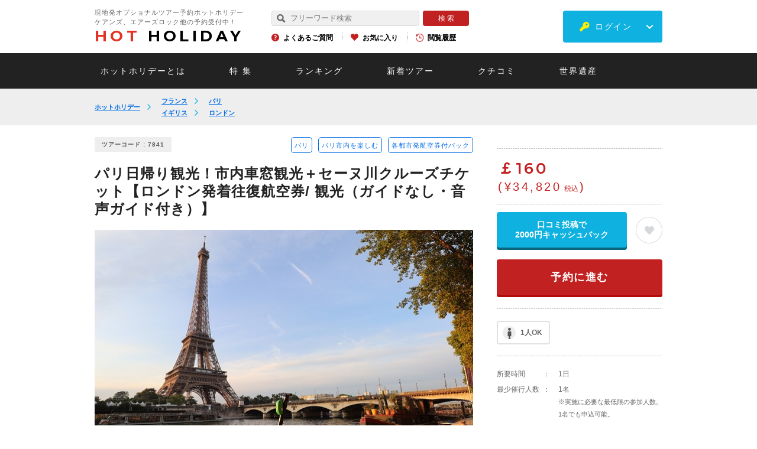

--- FILE ---
content_type: text/html; charset=utf-8
request_url: https://www.hotholiday.jp/products/id/7841/
body_size: 32188
content:
<!DOCTYPE html>
<html lang="ja" dir="ltr">
<head>
<!-- Google Tag Manager 20231009 -->
<script>(function(w,d,s,l,i){w[l]=w[l]||[];w[l].push({'gtm.start':
new Date().getTime(),event:'gtm.js'});var f=d.getElementsByTagName(s)[0],
j=d.createElement(s),dl=l!='dataLayer'?'&l='+l:'';j.async=true;j.src=
'https://www.googletagmanager.com/gtm.js?id='+i+dl;f.parentNode.insertBefore(j,f);
})(window,document,'script','dataLayer','GTM-KP46PF9C');</script>
<!-- End Google Tag Manager -->
<!-- Google Tag Manager -->
<script>(function(w,d,s,l,i){w[l]=w[l]||[];w[l].push({'gtm.start':
new Date().getTime(),event:'gtm.js'});var f=d.getElementsByTagName(s)[0],
j=d.createElement(s),dl=l!='dataLayer'?'&l='+l:'';j.async=true;j.src=
'https://www.googletagmanager.com/gtm.js?id='+i+dl;f.parentNode.insertBefore(j,f);
})(window,document,'script','dataLayer','GTM-WJLHGLJ');</script>
<!-- End Google Tag Manager -->
<!-- LINE Tag Base Code --> <!-- Do Not Modify --> <script> (function(g,d,o){ g._ltq=g._ltq||[];g._lt=g._lt||function(){g._ltq.push(arguments)}; var h=location.protocol==='https:'?'https://d.line-scdn.net':'http://d.line-cdn.net'; var s=d.createElement('script');s.async=1; s.src=o||h+'/n/line_tag/public/release/v1/lt.js'; var t=d.getElementsByTagName('script')[0];t.parentNode.insertBefore(s,t); })(window, document); _lt('init', { customerType: 'lap', tagId: '64d5edc5-e937-4792-a22a-f364635963c0' }); _lt('send', 'pv', ['64d5edc5-e937-4792-a22a-f364635963c0']); </script> <noscript> <img height="1" width="1" style="display:none" src="https://tr.line.me/tag.gif?c_t=lap&t_id=64d5edc5-e937-4792-a22a-f364635963c0&e=pv&noscript=1" /> </noscript> <!-- End LINE Tag Base Code -->
<meta name="viewport" content="width=device-width, initial-scale=1, minimum-scale=1.0, maximum-scale=10.0, user-scalable=no">
<meta name="copyright" content="Copyright (c) Hotholiday Inc., All Rights Reserved." />
<meta name="author" content="Hotholiday" />
<meta http-equiv="Content-Type" content="text/html; charset=utf-8" />
<meta http-equiv="Content-Script-Type" content="text/javascript" />
<meta http-equiv="Content-Style-Type" content="text/css" />
<meta http-equiv="imagetoolbar" content="no" />
<meta name="robots" content="index,follow" />
<meta name="robots" content="noydir,noodp" />
<meta name="keywords" content="パリ日帰り観光！市内車窓観光＋セーヌ川クルーズチケット【ロンドン発着往復航空券/ 観光（ガイドなし・音声ガイド付き）】,観光,オプショナルツアー,現地ツアー,予約,パリ,ロンドン,日帰り,セーヌ川クルーズ,市内観光" />
<meta name="description" content="ロンドン～パリへの往復航空券付、パリの日帰りツアー！バスでの車窓観光とセーヌ川クルーズがセットになったお得なパッケージ。" />
<meta property="og:title" content="パリ日帰り観光！市内車窓観光＋セーヌ川クルーズチケット【ロンドン発着往復航空券/ 観光（ガイドなし・音声ガイド付き）】" />
<meta property="og:type" content="article" />
<meta property="og:url" content="https://www.hotholiday.jp/products/id/7841/" />
<meta property="og:locale" content="ja_JP" />
<meta property="og:image" content="https://www.hotholiday.jp/contents/product/280_210/7841.jpg" />
<meta property="og:site_name" content="ホットホリデー" />
<meta property="og:description" content="ロンドン～パリへの往復航空券付、パリの日帰りツアー！バスでの車窓観光とセーヌ川クルーズがセットになったお得なパッケージ。" />
<title>ロンドン発パリ日帰り！市内車窓観光＋セーヌ川クルーズチケット【ロンドン発着往復航空券/ 観光（ガイドなし・音声ガイド付き）】|ホットホリデー</title>
<link rel="canonical" href="https://www.hotholiday.jp/products/id/7841/" />
<link rel="shortcut icon" type="image/x-icon" href="/favicon.ico" />
<link rel="apple-touch-icon" href="/apple-touch-icon.png">
<script src="https://ajax.googleapis.com/ajax/libs/jquery/2.1.3/jquery.min.js"></script>
<script type="text/javascript" src="/js/slick.js"></script>
<script type="text/javascript" src="/js/tinybox.js"></script>
<script type="text/javascript" src="/js/jquery.tinyTips.js"></script>
<script type="text/JavaScript" src="/js/const.js"></script>
<script type="text/javascript" src="https://d37c6ksue6vtl3.cloudfront.net/js/common_2/common_lib.js"></script>
<script type="text/javascript" src="https://d37c6ksue6vtl3.cloudfront.net/js/common_2/common.js?ver=20251207092324"></script>
<style>
/*!
* jquery-drawer v3.2.2
* Flexible drawer menu using jQuery, iScroll and CSS.
* http://git.blivesta.com/drawer
* License : MIT
* Author : blivesta <design@blivesta.com> (http://blivesta.com/)
*/
.drawer-open{overflow:hidden!important}.drawer-nav{position:fixed;z-index:2;top:0;overflow:hidden;width:16.25rem;height:100%;color:#222;background-color:#fff}.drawer-brand{font-size:1.5rem;font-weight:700;line-height:3.75rem;display:block;padding-right:.75rem;padding-left:.75rem;text-decoration:none;color:#222}.drawer-menu{margin:0;padding:0;list-style:none}.drawer-menu-item{font-size:1rem;display:block;padding:.75rem;text-decoration:none;color:#222}.drawer-menu-item:hover{text-decoration:underline;color:#555;background-color:transparent}.drawer-overlay{position:fixed;z-index:1;top:0;left:0;display:none;width:100%;height:100%;background-color:rgba(0,0,0,.2)}.drawer-open .drawer-overlay{display:block}.drawer--top .drawer-nav{top:-100%;left:0;width:100%;height:auto;max-height:100%;-webkit-transition:top .6s cubic-bezier(.19,1,.22,1);transition:top .6s cubic-bezier(.19,1,.22,1)}.drawer--top.drawer-open .drawer-nav{top:0}.drawer--top .drawer-hamburger,.drawer--top.drawer-open .drawer-hamburger{right:0}.drawer--left .drawer-nav{left:-86.66%;-webkit-transition:left .6s cubic-bezier(.19,1,.22,1);transition:left .6s cubic-bezier(.19,1,.22,1)}.drawer--left .drawer-hamburger,.drawer--left.drawer-open .drawer-nav,.drawer--left.drawer-open .drawer-navbar .drawer-hamburger{left:0}.drawer--left.drawer-open .drawer-hamburger{left:96%;}.drawer--right .drawer-nav{right:-16.25rem;-webkit-transition:right .6s cubic-bezier(.19,1,.22,1);transition:right .6s cubic-bezier(.19,1,.22,1)}.drawer--right .drawer-hamburger,.drawer--right.drawer-open .drawer-nav,.drawer--right.drawer-open .drawer-navbar .drawer-hamburger{right:0}.drawer--right.drawer-open .drawer-hamburger{right:16.25rem}.drawer-hamburger{position:fixed;z-index:4;top:0;display:block;box-sizing:content-box;width:2rem;padding:0;padding:18px .75rem 30px;-webkit-transition:all .6s cubic-bezier(.19,1,.22,1);transition:all .6s cubic-bezier(.19,1,.22,1);-webkit-transform:translateZ(0);transform:translateZ(0);border:0;outline:0;background-color:transparent}.drawer-hamburger:hover{cursor:pointer;background-color:transparent}.drawer-hamburger-icon{position:relative;display:block;margin-top:10px}.drawer-hamburger-icon,.drawer-hamburger-icon:after,.drawer-hamburger-icon:before{width:100%;height:2px;-webkit-transition:all .6s cubic-bezier(.19,1,.22,1);transition:all .6s cubic-bezier(.19,1,.22,1);background-color:#222}.drawer-hamburger-icon:after,.drawer-hamburger-icon:before{position:absolute;top:-10px;left:0;content:" "}.drawer-hamburger-icon:after{top:10px}.drawer-open .drawer-hamburger-icon{background-color:transparent}.drawer-open .drawer-hamburger-icon:after,.drawer-open .drawer-hamburger-icon:before{top:0}.drawer-open .drawer-hamburger-icon:before{-webkit-transform:rotate(45deg);transform:rotate(45deg)}.drawer-open .drawer-hamburger-icon:after{-webkit-transform:rotate(-45deg);transform:rotate(-45deg)}.sr-only{position:absolute;overflow:hidden;clip:rect(0,0,0,0);width:1px;height:1px;margin:-1px;padding:0;border:0}.sr-only-focusable:active,.sr-only-focusable:focus{position:static;overflow:visible;clip:auto;width:auto;height:auto;margin:0}.drawer--sidebar,.drawer--sidebar .drawer-contents{background-color:#fff}@media (min-width:64em){.drawer--sidebar .drawer-hamburger{display:none;visibility:hidden}.drawer--sidebar .drawer-nav{display:block;-webkit-transform:none;transform:none;position:fixed;width:12.5rem;height:100%}.drawer--sidebar.drawer--left .drawer-nav{left:0;border-right:1px solid #ddd}.drawer--sidebar.drawer--left .drawer-contents{margin-left:12.5rem}.drawer--sidebar.drawer--right .drawer-nav{right:0;border-left:1px solid #ddd}.drawer--sidebar.drawer--right .drawer-contents{margin-right:12.5rem}.drawer--sidebar .drawer-container{max-width:48rem}}@media (min-width:75em){.drawer--sidebar .drawer-nav{width:16.25rem}.drawer--sidebar.drawer--left .drawer-contents{margin-left:16.25rem}.drawer--sidebar.drawer--right .drawer-contents{margin-right:16.25rem}.drawer--sidebar .drawer-container{max-width:60rem}}.drawer--navbarTopGutter{padding-top:3.75rem}.drawer-navbar .drawer-navbar-header{border-bottom:1px solid #ddd;background-color:#fff}.drawer-navbar{z-index:3;top:0;width:100%}.drawer-navbar--fixed{position:fixed}.drawer-navbar-header{position:relative;z-index:3;box-sizing:border-box;width:100%;height:3.75rem;padding:0 .75rem;text-align:center}.drawer-navbar .drawer-brand{line-height:3.75rem;display:inline-block;padding-top:0;padding-bottom:0;text-decoration:none}.drawer-navbar .drawer-brand:hover{background-color:transparent}.drawer-navbar .drawer-nav{padding-top:3.75rem}.drawer-navbar .drawer-menu{padding-bottom:7.5rem}@media (min-width:64em){.drawer-navbar{height:3.75rem;border-bottom:1px solid #ddd;background-color:#fff}.drawer-navbar .drawer-navbar-header{position:relative;display:block;float:left;width:auto;padding:0;border:0}.drawer-navbar .drawer-menu--right{float:right}.drawer-navbar .drawer-menu li{float:left}.drawer-navbar .drawer-menu-item{line-height:3.75rem;padding-top:0;padding-bottom:0}.drawer-navbar .drawer-hamburger{display:none}.drawer-navbar .drawer-nav{position:relative;left:0;overflow:visible;width:auto;height:3.75rem;padding-top:0;-webkit-transform:translateZ(0);transform:translateZ(0)}.drawer-navbar .drawer-menu{padding:0}.drawer-navbar .drawer-dropdown-menu{position:absolute;width:16.25rem;border:1px solid #ddd}.drawer-navbar .drawer-dropdown-menu-item{padding-left:.75rem}}.drawer-dropdown-menu{display:none;box-sizing:border-box;width:100%;margin:0;padding:0;background-color:#fff}.drawer-dropdown-menu>li{width:100%;list-style:none}.drawer-dropdown-menu-item{line-height:3.75rem;display:block;padding:0;padding-right:.75rem;padding-left:1.5rem;text-decoration:none;color:#222}.drawer-dropdown-menu-item:hover{text-decoration:underline;color:#555;background-color:transparent}.drawer-dropdown.open>.drawer-dropdown-menu{display:block}.drawer-dropdown .drawer-caret{display:inline-block;width:0;height:0;margin-left:4px;-webkit-transition:opacity .2s ease,-webkit-transform .2s ease;transition:opacity .2s ease,-webkit-transform .2s ease;transition:transform .2s ease,opacity .2s ease;transition:transform .2s ease,opacity .2s ease,-webkit-transform .2s ease;-webkit-transform:rotate(0deg);transform:rotate(0deg);vertical-align:middle;border-top:4px solid;border-right:4px solid transparent;border-left:4px solid transparent}.drawer-dropdown.open .drawer-caret{-webkit-transform:rotate(180deg);transform:rotate(180deg)}.drawer-container{margin-right:auto;margin-left:auto}@media (min-width:64em){.drawer-container{max-width:60rem}}@media (min-width:75em){.drawer-container{max-width:70rem}}#colorbox, #cboxOverlay, #cboxWrapper{position:absolute;top:0;left:0;z-index:9999;overflow:visible !important;-webkit-transform:translate3d(0,0,0);}
#cboxWrapper{max-width:none;}
#cboxOverlay{position:fixed;width:100%;height:100%;}
#cboxMiddleLeft, #cboxBottomLeft{clear:left;}
#cboxContent{position:relative;}
#cboxLoadedContent{overflow:auto;-webkit-overflow-scrolling:touch;}
#cboxTitle{margin:0;}
#cboxLoadingOverlay, #cboxLoadingGraphic{position:absolute;top:0;left:0;width:100%;height:100%;}
#cboxPrevious, #cboxNext, #cboxClose, #cboxSlideshow{cursor:pointer;}
.cboxPhoto{float:left;margin:auto;border:0;display:block;max-width:none;-ms-interpolation-mode:bicubic;}
.cboxIframe{width:100%;height:100%;display:block;border:0;padding:0;margin:0;}
#colorbox, #cboxContent, #cboxLoadedContent{box-sizing:content-box;-moz-box-sizing:content-box;-webkit-box-sizing:content-box;}
#cboxOverlay{background:#000;opacity:0.9;filter:alpha(opacity = 90);}
#colorbox{outline:0;}
#cboxContent{background:#FFF;overflow:visible;padding:20px;}
.cboxIframe{background:#fff;}
#cboxError{padding:50px;border:1px solid #ccc;}
#cboxTitle{position:absolute;bottom:4px;left:0;text-align:center;width:100%;color:#949494;}
#cboxCurrent{position:absolute;bottom:4px;left:58px;color:#949494;}
#cboxLoadingOverlay{background:url(/images/common_2/loading_background.png) no-repeat center center;}
#cboxLoadingGraphic{background:url(/images/common_2/loading.gif) no-repeat center center;}
#cboxPrevious, #cboxNext, #cboxSlideshow, #cboxClose{border:0;padding:0;margin:0;overflow:visible;width:auto;background:none;}
#cboxPrevious:active, #cboxNext:active, #cboxSlideshow:active, #cboxClose:active{outline:0;}
#cboxSlideshow{position:absolute;bottom:4px;right:30px;color:#0092ef;}
#cboxPrevious{position:absolute;bottom:0;left:0;background:url(/images/common_2/controls.png) no-repeat -75px 0;width:25px;height:25px;text-indent:-9999px;}
#cboxPrevious:hover{background-position:-75px -25px;}
#cboxNext{position:absolute;bottom:0;left:27px;background:url(/images/common_2/controls.png) no-repeat -50px 0;width:25px;height:25px;text-indent:-9999px;}
#cboxNext:hover{background-position:-50px -25px;}
#cboxClose{position:absolute;bottom:-90px;left:0;right:0;margin:auto;background-image:url(/images/telephone/btn_close.png);background-size:220px 57px;background-repeat:no-repeat;width:220px;height:57px;text-indent:-9999px;}
.cboxIE #cboxTopLeft,
.cboxIE #cboxTopCenter,
.cboxIE #cboxTopRight,
.cboxIE #cboxBottomLeft,
.cboxIE #cboxBottomCenter,
.cboxIE #cboxBottomRight,
.cboxIE #cboxMiddleLeft,
.cboxIE #cboxMiddleRight{filter:progid:DXImageTransform.Microsoft.gradient(startColorstr=#00FFFFFF,endColorstr=#00FFFFFF);}
@media screen and (max-width:768px){#cboxContent{padding:10px;}
#cboxClose{position:absolute;bottom:-90px;left:0;right:0;margin:auto;background-image:url(/images/telephone/btn_close_sp.png);background-size:170px 53px;background-repeat:no-repeat;width:170px;height:53px;text-indent:-9999px;}
}@charset "UTF-8";
/*
html5doctor.com Reset Stylesheet
v1.4
2009-07-27
Author: Richard Clark - http://richclarkdesign.com
*/
html, body, div, span, object, iframe,
h1, h2, h3, h4, h5, h6, p, blockquote, pre,
abbr, address, cite, code,
del, dfn, em, img, ins, kbd, q, samp,
small, strong, sub, sup, var,
b, i,
dl, dt, dd, ol, ul, li,
fieldset, form, label, legend,
table, caption, tbody, tfoot, thead, tr, th, td,
article, aside, dialog, figure, footer, header,
hgroup, menu, nav, section,
time, mark, audio, video {
margin:0;
padding:0;
border:0;
outline:0;
font-size:100%;
vertical-align:baseline;
background:transparent;
}
body {
line-height:1;
}
article, aside, dialog, figure, footer, header,
hgroup, nav, section {
display:block;
}
ul,ol {
list-style:none;
}
blockquote, q {
quotes:none;
}
blockquote:before, blockquote:after,
q:before, q:after {
content:'';
content:none;
}
a {
margin:0;
padding:0;
border:0;
font-size:100%;
vertical-align:baseline;
background:transparent;
}
ins {
background-color:#ff9;
color:#000;
text-decoration:none;
}
mark {
background-color:#ff9;
color:#000;
font-style:italic;
font-weight:bold;
}
del {
text-decoration: line-through;
}
abbr[title], dfn[title] {
}
table {
border-collapse:collapse;
border-spacing:0;
}
hr {
display:block;
height:1px;
border:0;
border-top:1px solid #cccccc;
margin:1em 0;
padding:0;
}
input, select {
vertical-align:middle;
}@charset "UTF-8";
/*-----------------------------------------------------------
margin setting
-----------------------------------------------------------*/
/*--padding-top--*/
.pt0 { padding-top:0px !important; }
.pt1 { padding-top:1px !important; }
.pt2 { padding-top:2px !important; }
.pt3 { padding-top:3px !important; }
.pt4 { padding-top:4px !important; }
.pt5 { padding-top:5px !important; }
.pt6 { padding-top:6px !important; }
.pt7 { padding-top:7px !important; }
.pt8 { padding-top:8px !important; }
.pt9 { padding-top:9px !important; }
.pt10 { padding-top:10px !important; }
.pt11 { padding-top:11px !important; }
.pt12 { padding-top:12px !important; }
.pt13 { padding-top:13px !important; }
.pt14 { padding-top:14px !important; }
.pt15 { padding-top:15px !important; }
.pt16 { padding-top:16px !important; }
.pt17 { padding-top:17px !important; }
.pt18 { padding-top:18px !important; }
.pt19 { padding-top:19px !important; }
.pt20 { padding-top:20px !important; }
.pt21 { padding-top:21px !important; }
.pt22 { padding-top:22px !important; }
.pt23 { padding-top:23px !important; }
.pt24 { padding-top:24px !important; }
.pt25 { padding-top:25px !important; }
.pt26 { padding-top:26px !important; }
.pt27 { padding-top:27px !important; }
.pt28 { padding-top:28px !important; }
.pt29 { padding-top:29px !important; }
.pt30 { padding-top:30px !important; }
.pt31 { padding-top:31px !important; }
.pt32 { padding-top:32px !important; }
.pt33 { padding-top:33px !important; }
.pt34 { padding-top:34px !important; }
.pt35 { padding-top:35px !important; }
.pt36 { padding-top:36px !important; }
.pt37 { padding-top:37px !important; }
.pt38 { padding-top:38px !important; }
.pt39 { padding-top:39px !important; }
.pt40 { padding-top:40px !important; }
.pt41 { padding-top:41px !important; }
.pt42 { padding-top:42px !important; }
.pt43 { padding-top:43px !important; }
.pt44 { padding-top:44px !important; }
.pt45 { padding-top:45px !important; }
.pt46 { padding-top:46px !important; }
.pt47 { padding-top:47px !important; }
.pt48 { padding-top:48px !important; }
.pt49 { padding-top:49px !important; }
.pt50 { padding-top:50px !important; }
.pt51 { padding-top:51px !important; }
.pt52 { padding-top:52px !important; }
.pt53 { padding-top:53px !important; }
.pt54 { padding-top:54px !important; }
.pt55 { padding-top:55px !important; }
.pt56 { padding-top:56px !important; }
.pt57 { padding-top:57px !important; }
.pt58 { padding-top:58px !important; }
.pt59 { padding-top:59px !important; }
.pt60 { padding-top:60px !important; }
.pt61 { padding-top:61px !important; }
.pt62 { padding-top:62px !important; }
.pt63 { padding-top:63px !important; }
.pt64 { padding-top:64px !important; }
.pt65 { padding-top:65px !important; }
.pt66 { padding-top:66px !important; }
.pt67 { padding-top:67px !important; }
.pt68 { padding-top:68px !important; }
.pt69 { padding-top:69px !important; }
.pt70 { padding-top:70px !important; }
.pt71 { padding-top:71px !important; }
.pt72 { padding-top:72px !important; }
.pt73 { padding-top:73px !important; }
.pt74 { padding-top:74px !important; }
.pt75 { padding-top:75px !important; }
.pt76 { padding-top:76px !important; }
.pt77 { padding-top:77px !important; }
.pt78 { padding-top:78px !important; }
.pt79 { padding-top:79px !important; }
.pt80 { padding-top:80px !important; }
.pt81 { padding-top:81px !important; }
.pt82 { padding-top:82px !important; }
.pt83 { padding-top:83px !important; }
.pt84 { padding-top:84px !important; }
.pt85 { padding-top:85px !important; }
.pt86 { padding-top:86px !important; }
.pt87 { padding-top:87px !important; }
.pt88 { padding-top:88px !important; }
.pt89 { padding-top:89px !important; }
.pt90 { padding-top:90px !important; }
.pt91 { padding-top:91px !important; }
.pt92 { padding-top:92px !important; }
.pt93 { padding-top:93px !important; }
.pt94 { padding-top:94px !important; }
.pt95 { padding-top:95px !important; }
.pt96 { padding-top:96px !important; }
.pt97 { padding-top:97px !important; }
.pt98 { padding-top:98px !important; }
.pt99 { padding-top:99px !important; }
.pt100 { padding-top:100px !important; }
/*--padding-right--*/
.pr0 { padding-right:0px !important; }
.pr1 { padding-right:1px !important; }
.pr2 { padding-right:2px !important; }
.pr3 { padding-right:3px !important; }
.pr4 { padding-right:4px !important; }
.pr5 { padding-right:5px !important; }
.pr6 { padding-right:6px !important; }
.pr7 { padding-right:7px !important; }
.pr8 { padding-right:8px !important; }
.pr9 { padding-right:9px !important; }
.pr10 { padding-right:10px !important; }
.pr11 { padding-right:11px !important; }
.pr12 { padding-right:12px !important; }
.pr13 { padding-right:13px !important; }
.pr14 { padding-right:14px !important; }
.pr15 { padding-right:15px !important; }
.pr16 { padding-right:16px !important; }
.pr17 { padding-right:17px !important; }
.pr18 { padding-right:18px !important; }
.pr19 { padding-right:19px !important; }
.pr20 { padding-right:20px !important; }
.pr21 { padding-right:21px !important; }
.pr22 { padding-right:22px !important; }
.pr23 { padding-right:23px !important; }
.pr24 { padding-right:24px !important; }
.pr25 { padding-right:25px !important; }
.pr26 { padding-right:26px !important; }
.pr27 { padding-right:27px !important; }
.pr28 { padding-right:28px !important; }
.pr29 { padding-right:29px !important; }
.pr30 { padding-right:30px !important; }
.pr31 { padding-right:31px !important; }
.pr32 { padding-right:32px !important; }
.pr33 { padding-right:33px !important; }
.pr34 { padding-right:34px !important; }
.pr35 { padding-right:35px !important; }
.pr36 { padding-right:36px !important; }
.pr37 { padding-right:37px !important; }
.pr38 { padding-right:38px !important; }
.pr39 { padding-right:39px !important; }
.pr40 { padding-right:40px !important; }
.pr41 { padding-right:41px !important; }
.pr42 { padding-right:42px !important; }
.pr43 { padding-right:43px !important; }
.pr44 { padding-right:44px !important; }
.pr45 { padding-right:45px !important; }
.pr46 { padding-right:46px !important; }
.pr47 { padding-right:47px !important; }
.pr48 { padding-right:48px !important; }
.pr49 { padding-right:49px !important; }
.pr50 { padding-right:50px !important; }
.pr51 { padding-right:51px !important; }
.pr52 { padding-right:52px !important; }
.pr53 { padding-right:53px !important; }
.pr54 { padding-right:54px !important; }
.pr55 { padding-right:55px !important; }
.pr56 { padding-right:56px !important; }
.pr57 { padding-right:57px !important; }
.pr58 { padding-right:58px !important; }
.pr59 { padding-right:59px !important; }
.pr60 { padding-right:60px !important; }
.pr61 { padding-right:61px !important; }
.pr62 { padding-right:62px !important; }
.pr63 { padding-right:63px !important; }
.pr64 { padding-right:64px !important; }
.pr65 { padding-right:65px !important; }
.pr66 { padding-right:66px !important; }
.pr67 { padding-right:67px !important; }
.pr68 { padding-right:68px !important; }
.pr69 { padding-right:69px !important; }
.pr70 { padding-right:70px !important; }
.pr71 { padding-right:71px !important; }
.pr72 { padding-right:72px !important; }
.pr73 { padding-right:73px !important; }
.pr74 { padding-right:74px !important; }
.pr75 { padding-right:75px !important; }
.pr76 { padding-right:76px !important; }
.pr77 { padding-right:77px !important; }
.pr78 { padding-right:78px !important; }
.pr79 { padding-right:79px !important; }
.pr80 { padding-right:80px !important; }
.pr81 { padding-right:81px !important; }
.pr82 { padding-right:82px !important; }
.pr83 { padding-right:83px !important; }
.pr84 { padding-right:84px !important; }
.pr85 { padding-right:85px !important; }
.pr86 { padding-right:86px !important; }
.pr87 { padding-right:87px !important; }
.pr88 { padding-right:88px !important; }
.pr89 { padding-right:89px !important; }
.pr90 { padding-right:90px !important; }
.pr91 { padding-right:91px !important; }
.pr92 { padding-right:92px !important; }
.pr93 { padding-right:93px !important; }
.pr94 { padding-right:94px !important; }
.pr95 { padding-right:95px !important; }
.pr96 { padding-right:96px !important; }
.pr97 { padding-right:97px !important; }
.pr98 { padding-right:98px !important; }
.pr99 { padding-right:99px !important; }
.pr100 { padding-right:100px !important; }
/*--padding-bottom--*/
.pb0 { padding-bottom:0px !important; }
.pb1 { padding-bottom:1px !important; }
.pb2 { padding-bottom:2px !important; }
.pb3 { padding-bottom:3px !important; }
.pb4 { padding-bottom:4px !important; }
.pb5 { padding-bottom:5px !important; }
.pb6 { padding-bottom:6px !important; }
.pb7 { padding-bottom:7px !important; }
.pb8 { padding-bottom:8px !important; }
.pb9 { padding-bottom:9px !important; }
.pb10 { padding-bottom:10px !important; }
.pb11 { padding-bottom:11px !important; }
.pb12 { padding-bottom:12px !important; }
.pb13 { padding-bottom:13px !important; }
.pb14 { padding-bottom:14px !important; }
.pb15 { padding-bottom:15px !important; }
.pb16 { padding-bottom:16px !important; }
.pb17 { padding-bottom:17px !important; }
.pb18 { padding-bottom:18px !important; }
.pb19 { padding-bottom:19px !important; }
.pb20 { padding-bottom:20px !important; }
.pb21 { padding-bottom:21px !important; }
.pb22 { padding-bottom:22px !important; }
.pb23 { padding-bottom:23px !important; }
.pb24 { padding-bottom:24px !important; }
.pb25 { padding-bottom:25px !important; }
.pb26 { padding-bottom:26px !important; }
.pb27 { padding-bottom:27px !important; }
.pb28 { padding-bottom:28px !important; }
.pb29 { padding-bottom:29px !important; }
.pb30 { padding-bottom:30px !important; }
.pb31 { padding-bottom:31px !important; }
.pb32 { padding-bottom:32px !important; }
.pb33 { padding-bottom:33px !important; }
.pb34 { padding-bottom:34px !important; }
.pb35 { padding-bottom:35px !important; }
.pb36 { padding-bottom:36px !important; }
.pb37 { padding-bottom:37px !important; }
.pb38 { padding-bottom:38px !important; }
.pb39 { padding-bottom:39px !important; }
.pb40 { padding-bottom:40px !important; }
.pb41 { padding-bottom:41px !important; }
.pb42 { padding-bottom:42px !important; }
.pb43 { padding-bottom:43px !important; }
.pb44 { padding-bottom:44px !important; }
.pb45 { padding-bottom:45px !important; }
.pb46 { padding-bottom:46px !important; }
.pb47 { padding-bottom:47px !important; }
.pb48 { padding-bottom:48px !important; }
.pb49 { padding-bottom:49px !important; }
.pb50 { padding-bottom:50px !important; }
.pb51 { padding-bottom:51px !important; }
.pb52 { padding-bottom:52px !important; }
.pb53 { padding-bottom:53px !important; }
.pb54 { padding-bottom:54px !important; }
.pb55 { padding-bottom:55px !important; }
.pb56 { padding-bottom:56px !important; }
.pb57 { padding-bottom:57px !important; }
.pb58 { padding-bottom:58px !important; }
.pb59 { padding-bottom:59px !important; }
.pb60 { padding-bottom:60px !important; }
.pb61 { padding-bottom:61px !important; }
.pb62 { padding-bottom:62px !important; }
.pb63 { padding-bottom:63px !important; }
.pb64 { padding-bottom:64px !important; }
.pb65 { padding-bottom:65px !important; }
.pb66 { padding-bottom:66px !important; }
.pb67 { padding-bottom:67px !important; }
.pb68 { padding-bottom:68px !important; }
.pb69 { padding-bottom:69px !important; }
.pb70 { padding-bottom:70px !important; }
.pb71 { padding-bottom:71px !important; }
.pb72 { padding-bottom:72px !important; }
.pb73 { padding-bottom:73px !important; }
.pb74 { padding-bottom:74px !important; }
.pb75 { padding-bottom:75px !important; }
.pb76 { padding-bottom:76px !important; }
.pb77 { padding-bottom:77px !important; }
.pb78 { padding-bottom:78px !important; }
.pb79 { padding-bottom:79px !important; }
.pb80 { padding-bottom:80px !important; }
.pb81 { padding-bottom:81px !important; }
.pb82 { padding-bottom:82px !important; }
.pb83 { padding-bottom:83px !important; }
.pb84 { padding-bottom:84px !important; }
.pb85 { padding-bottom:85px !important; }
.pb86 { padding-bottom:86px !important; }
.pb87 { padding-bottom:87px !important; }
.pb88 { padding-bottom:88px !important; }
.pb89 { padding-bottom:89px !important; }
.pb90 { padding-bottom:90px !important; }
.pb91 { padding-bottom:91px !important; }
.pb92 { padding-bottom:92px !important; }
.pb93 { padding-bottom:93px !important; }
.pb94 { padding-bottom:94px !important; }
.pb95 { padding-bottom:95px !important; }
.pb96 { padding-bottom:96px !important; }
.pb97 { padding-bottom:97px !important; }
.pb98 { padding-bottom:98px !important; }
.pb99 { padding-bottom:99px !important; }
.pb100 { padding-bottom:100px !important; }
/*--padding-left--*/
.pl0 { padding-left:0px !important; }
.pl1 { padding-left:1px !important; }
.pl2 { padding-left:2px !important; }
.pl3 { padding-left:3px !important; }
.pl4 { padding-left:4px !important; }
.pl5 { padding-left:5px !important; }
.pl6 { padding-left:6px !important; }
.pl7 { padding-left:7px !important; }
.pl8 { padding-left:8px !important; }
.pl9 { padding-left:9px !important; }
.pl10 { padding-left:10px !important; }
.pl11 { padding-left:11px !important; }
.pl12 { padding-left:12px !important; }
.pl13 { padding-left:13px !important; }
.pl14 { padding-left:14px !important; }
.pl15 { padding-left:15px !important; }
.pl16 { padding-left:16px !important; }
.pl17 { padding-left:17px !important; }
.pl18 { padding-left:18px !important; }
.pl19 { padding-left:19px !important; }
.pl20 { padding-left:20px !important; }
.pl21 { padding-left:21px !important; }
.pl22 { padding-left:22px !important; }
.pl23 { padding-left:23px !important; }
.pl24 { padding-left:24px !important; }
.pl25 { padding-left:25px !important; }
.pl26 { padding-left:26px !important; }
.pl27 { padding-left:27px !important; }
.pl28 { padding-left:28px !important; }
.pl29 { padding-left:29px !important; }
.pl30 { padding-left:30px !important; }
.pl31 { padding-left:31px !important; }
.pl32 { padding-left:32px !important; }
.pl33 { padding-left:33px !important; }
.pl34 { padding-left:34px !important; }
.pl35 { padding-left:35px !important; }
.pl36 { padding-left:36px !important; }
.pl37 { padding-left:37px !important; }
.pl38 { padding-left:38px !important; }
.pl39 { padding-left:39px !important; }
.pl40 { padding-left:40px !important; }
.pl41 { padding-left:41px !important; }
.pl42 { padding-left:42px !important; }
.pl43 { padding-left:43px !important; }
.pl44 { padding-left:44px !important; }
.pl45 { padding-left:45px !important; }
.pl46 { padding-left:46px !important; }
.pl47 { padding-left:47px !important; }
.pl48 { padding-left:48px !important; }
.pl49 { padding-left:49px !important; }
.pl50 { padding-left:50px !important; }
.pl51 { padding-left:51px !important; }
.pl52 { padding-left:52px !important; }
.pl53 { padding-left:53px !important; }
.pl54 { padding-left:54px !important; }
.pl55 { padding-left:55px !important; }
.pl56 { padding-left:56px !important; }
.pl57 { padding-left:57px !important; }
.pl58 { padding-left:58px !important; }
.pl59 { padding-left:59px !important; }
.pl60 { padding-left:60px !important; }
.pl61 { padding-left:61px !important; }
.pl62 { padding-left:62px !important; }
.pl63 { padding-left:63px !important; }
.pl64 { padding-left:64px !important; }
.pl65 { padding-left:65px !important; }
.pl66 { padding-left:66px !important; }
.pl67 { padding-left:67px !important; }
.pl68 { padding-left:68px !important; }
.pl69 { padding-left:69px !important; }
.pl70 { padding-left:70px !important; }
.pl71 { padding-left:71px !important; }
.pl72 { padding-left:72px !important; }
.pl73 { padding-left:73px !important; }
.pl74 { padding-left:74px !important; }
.pl75 { padding-left:75px !important; }
.pl76 { padding-left:76px !important; }
.pl77 { padding-left:77px !important; }
.pl78 { padding-left:78px !important; }
.pl79 { padding-left:79px !important; }
.pl80 { padding-left:80px !important; }
.pl81 { padding-left:81px !important; }
.pl82 { padding-left:82px !important; }
.pl83 { padding-left:83px !important; }
.pl84 { padding-left:84px !important; }
.pl85 { padding-left:85px !important; }
.pl86 { padding-left:86px !important; }
.pl87 { padding-left:87px !important; }
.pl88 { padding-left:88px !important; }
.pl89 { padding-left:89px !important; }
.pl90 { padding-left:90px !important; }
.pl91 { padding-left:91px !important; }
.pl92 { padding-left:92px !important; }
.pl93 { padding-left:93px !important; }
.pl94 { padding-left:94px !important; }
.pl95 { padding-left:95px !important; }
.pl96 { padding-left:96px !important; }
.pl97 { padding-left:97px !important; }
.pl98 { padding-left:98px !important; }
.pl99 { padding-left:99px !important; }
.pl100 { padding-left:100px !important; }
/*--margin-top--*/
.mt0 { margin-top:0px !important; }
.mt1 { margin-top:1px !important; }
.mt2 { margin-top:2px !important; }
.mt3 { margin-top:3px !important; }
.mt4 { margin-top:4px !important; }
.mt5 { margin-top:5px !important; }
.mt6 { margin-top:6px !important; }
.mt7 { margin-top:7px !important; }
.mt8 { margin-top:8px !important; }
.mt9 { margin-top:9px !important; }
.mt10 { margin-top:10px !important; }
.mt11 { margin-top:11px !important; }
.mt12 { margin-top:12px !important; }
.mt13 { margin-top:13px !important; }
.mt14 { margin-top:14px !important; }
.mt15 { margin-top:15px !important; }
.mt16 { margin-top:16px !important; }
.mt17 { margin-top:17px !important; }
.mt18 { margin-top:18px !important; }
.mt19 { margin-top:19px !important; }
.mt20 { margin-top:20px !important; }
.mt21 { margin-top:21px !important; }
.mt22 { margin-top:22px !important; }
.mt23 { margin-top:23px !important; }
.mt24 { margin-top:24px !important; }
.mt25 { margin-top:25px !important; }
.mt26 { margin-top:26px !important; }
.mt27 { margin-top:27px !important; }
.mt28 { margin-top:28px !important; }
.mt29 { margin-top:29px !important; }
.mt30 { margin-top:30px !important; }
.mt31 { margin-top:31px !important; }
.mt32 { margin-top:32px !important; }
.mt33 { margin-top:33px !important; }
.mt34 { margin-top:34px !important; }
.mt35 { margin-top:35px !important; }
.mt36 { margin-top:36px !important; }
.mt37 { margin-top:37px !important; }
.mt38 { margin-top:38px !important; }
.mt39 { margin-top:39px !important; }
.mt40 { margin-top:40px !important; }
.mt41 { margin-top:41px !important; }
.mt42 { margin-top:42px !important; }
.mt43 { margin-top:43px !important; }
.mt44 { margin-top:44px !important; }
.mt45 { margin-top:45px !important; }
.mt46 { margin-top:46px !important; }
.mt47 { margin-top:47px !important; }
.mt48 { margin-top:48px !important; }
.mt49 { margin-top:49px !important; }
.mt50 { margin-top:50px !important; }
.mt51 { margin-top:51px !important; }
.mt52 { margin-top:52px !important; }
.mt53 { margin-top:53px !important; }
.mt54 { margin-top:54px !important; }
.mt55 { margin-top:55px !important; }
.mt56 { margin-top:56px !important; }
.mt57 { margin-top:57px !important; }
.mt58 { margin-top:58px !important; }
.mt59 { margin-top:59px !important; }
.mt60 { margin-top:60px !important; }
.mt61 { margin-top:61px !important; }
.mt62 { margin-top:62px !important; }
.mt63 { margin-top:63px !important; }
.mt64 { margin-top:64px !important; }
.mt65 { margin-top:65px !important; }
.mt66 { margin-top:66px !important; }
.mt67 { margin-top:67px !important; }
.mt68 { margin-top:68px !important; }
.mt69 { margin-top:69px !important; }
.mt70 { margin-top:70px !important; }
.mt71 { margin-top:71px !important; }
.mt72 { margin-top:72px !important; }
.mt73 { margin-top:73px !important; }
.mt74 { margin-top:74px !important; }
.mt75 { margin-top:75px !important; }
.mt76 { margin-top:76px !important; }
.mt77 { margin-top:77px !important; }
.mt78 { margin-top:78px !important; }
.mt79 { margin-top:79px !important; }
.mt80 { margin-top:80px !important; }
.mt81 { margin-top:81px !important; }
.mt82 { margin-top:82px !important; }
.mt83 { margin-top:83px !important; }
.mt84 { margin-top:84px !important; }
.mt85 { margin-top:85px !important; }
.mt86 { margin-top:86px !important; }
.mt87 { margin-top:87px !important; }
.mt88 { margin-top:88px !important; }
.mt89 { margin-top:89px !important; }
.mt90 { margin-top:90px !important; }
.mt91 { margin-top:91px !important; }
.mt92 { margin-top:92px !important; }
.mt93 { margin-top:93px !important; }
.mt94 { margin-top:94px !important; }
.mt95 { margin-top:95px !important; }
.mt96 { margin-top:96px !important; }
.mt97 { margin-top:97px !important; }
.mt98 { margin-top:98px !important; }
.mt99 { margin-top:99px !important; }
.mt100 { margin-top:100px !important; }
/*--margin-right--*/
.mr0 { margin-right:0px !important; }
.mr1 { margin-right:1px !important; }
.mr2 { margin-right:2px !important; }
.mr3 { margin-right:3px !important; }
.mr4 { margin-right:4px !important; }
.mr5 { margin-right:5px !important; }
.mr6 { margin-right:6px !important; }
.mr7 { margin-right:7px !important; }
.mr8 { margin-right:8px !important; }
.mr9 { margin-right:9px !important; }
.mr10 { margin-right:10px !important; }
.mr11 { margin-right:11px !important; }
.mr12 { margin-right:12px !important; }
.mr13 { margin-right:13px !important; }
.mr14 { margin-right:14px !important; }
.mr15 { margin-right:15px !important; }
.mr16 { margin-right:16px !important; }
.mr17 { margin-right:17px !important; }
.mr18 { margin-right:18px !important; }
.mr19 { margin-right:19px !important; }
.mr20 { margin-right:20px !important; }
.mr21 { margin-right:21px !important; }
.mr22 { margin-right:22px !important; }
.mr23 { margin-right:23px !important; }
.mr24 { margin-right:24px !important; }
.mr25 { margin-right:25px !important; }
.mr26 { margin-right:26px !important; }
.mr27 { margin-right:27px !important; }
.mr28 { margin-right:28px !important; }
.mr29 { margin-right:29px !important; }
.mr30 { margin-right:30px !important; }
.mr31 { margin-right:31px !important; }
.mr32 { margin-right:32px !important; }
.mr33 { margin-right:33px !important; }
.mr34 { margin-right:34px !important; }
.mr35 { margin-right:35px !important; }
.mr36 { margin-right:36px !important; }
.mr37 { margin-right:37px !important; }
.mr38 { margin-right:38px !important; }
.mr39 { margin-right:39px !important; }
.mr40 { margin-right:40px !important; }
.mr41 { margin-right:41px !important; }
.mr42 { margin-right:42px !important; }
.mr43 { margin-right:43px !important; }
.mr44 { margin-right:44px !important; }
.mr45 { margin-right:45px !important; }
.mr46 { margin-right:46px !important; }
.mr47 { margin-right:47px !important; }
.mr48 { margin-right:48px !important; }
.mr49 { margin-right:49px !important; }
.mr50 { margin-right:50px !important; }
.mr51 { margin-right:51px !important; }
.mr52 { margin-right:52px !important; }
.mr53 { margin-right:53px !important; }
.mr54 { margin-right:54px !important; }
.mr55 { margin-right:55px !important; }
.mr56 { margin-right:56px !important; }
.mr57 { margin-right:57px !important; }
.mr58 { margin-right:58px !important; }
.mr59 { margin-right:59px !important; }
.mr60 { margin-right:60px !important; }
.mr61 { margin-right:61px !important; }
.mr62 { margin-right:62px !important; }
.mr63 { margin-right:63px !important; }
.mr64 { margin-right:64px !important; }
.mr65 { margin-right:65px !important; }
.mr66 { margin-right:66px !important; }
.mr67 { margin-right:67px !important; }
.mr68 { margin-right:68px !important; }
.mr69 { margin-right:69px !important; }
.mr70 { margin-right:70px !important; }
.mr71 { margin-right:71px !important; }
.mr72 { margin-right:72px !important; }
.mr73 { margin-right:73px !important; }
.mr74 { margin-right:74px !important; }
.mr75 { margin-right:75px !important; }
.mr76 { margin-right:76px !important; }
.mr77 { margin-right:77px !important; }
.mr78 { margin-right:78px !important; }
.mr79 { margin-right:79px !important; }
.mr80 { margin-right:80px !important; }
.mr81 { margin-right:81px !important; }
.mr82 { margin-right:82px !important; }
.mr83 { margin-right:83px !important; }
.mr84 { margin-right:84px !important; }
.mr85 { margin-right:85px !important; }
.mr86 { margin-right:86px !important; }
.mr87 { margin-right:87px !important; }
.mr88 { margin-right:88px !important; }
.mr89 { margin-right:89px !important; }
.mr90 { margin-right:90px !important; }
.mr91 { margin-right:91px !important; }
.mr92 { margin-right:92px !important; }
.mr93 { margin-right:93px !important; }
.mr94 { margin-right:94px !important; }
.mr95 { margin-right:95px !important; }
.mr96 { margin-right:96px !important; }
.mr97 { margin-right:97px !important; }
.mr98 { margin-right:98px !important; }
.mr99 { margin-right:99px !important; }
.mr100 { margin-right:100px !important; }
.mr105 { margin-right:105px !important; }
.mr107 { margin-right:107px !important; }
.mr109 { margin-right:109px !important; }
.mr115 { margin-right:115px !important; }
.mr200 { margin-right:200px !important; }
/*--margin-bottom--*/
.mb0 { margin-bottom:0px !important; }
.mb1 { margin-bottom:1px !important; }
.mb2 { margin-bottom:2px !important; }
.mb3 { margin-bottom:3px !important; }
.mb4 { margin-bottom:4px !important; }
.mb5 { margin-bottom:5px !important; }
.mb6 { margin-bottom:6px !important; }
.mb7 { margin-bottom:7px !important; }
.mb8 { margin-bottom:8px !important; }
.mb9 { margin-bottom:9px !important; }
.mb10 { margin-bottom:10px !important; }
.mb11 { margin-bottom:11px !important; }
.mb12 { margin-bottom:12px !important; }
.mb13 { margin-bottom:13px !important; }
.mb14 { margin-bottom:14px !important; }
.mb15 { margin-bottom:15px !important; }
.mb16 { margin-bottom:16px !important; }
.mb17 { margin-bottom:17px !important; }
.mb18 { margin-bottom:18px !important; }
.mb19 { margin-bottom:19px !important; }
.mb20 { margin-bottom:20px !important; }
.mb21 { margin-bottom:21px !important; }
.mb22 { margin-bottom:22px !important; }
.mb23 { margin-bottom:23px !important; }
.mb24 { margin-bottom:24px !important; }
.mb25 { margin-bottom:25px !important; }
.mb26 { margin-bottom:26px !important; }
.mb27 { margin-bottom:27px !important; }
.mb28 { margin-bottom:28px !important; }
.mb29 { margin-bottom:29px !important; }
.mb30 { margin-bottom:30px !important; }
.mb31 { margin-bottom:31px !important; }
.mb32 { margin-bottom:32px !important; }
.mb33 { margin-bottom:33px !important; }
.mb34 { margin-bottom:34px !important; }
.mb35 { margin-bottom:35px !important; }
.mb36 { margin-bottom:36px !important; }
.mb37 { margin-bottom:37px !important; }
.mb38 { margin-bottom:38px !important; }
.mb39 { margin-bottom:39px !important; }
.mb40 { margin-bottom:40px !important; }
.mb41 { margin-bottom:41px !important; }
.mb42 { margin-bottom:42px !important; }
.mb43 { margin-bottom:43px !important; }
.mb44 { margin-bottom:44px !important; }
.mb45 { margin-bottom:45px !important; }
.mb46 { margin-bottom:46px !important; }
.mb47 { margin-bottom:47px !important; }
.mb48 { margin-bottom:48px !important; }
.mb49 { margin-bottom:49px !important; }
.mb50 { margin-bottom:50px !important; }
.mb51 { margin-bottom:51px !important; }
.mb52 { margin-bottom:52px !important; }
.mb53 { margin-bottom:53px !important; }
.mb54 { margin-bottom:54px !important; }
.mb55 { margin-bottom:55px !important; }
.mb56 { margin-bottom:56px !important; }
.mb57 { margin-bottom:57px !important; }
.mb58 { margin-bottom:58px !important; }
.mb59 { margin-bottom:59px !important; }
.mb60 { margin-bottom:60px !important; }
.mb61 { margin-bottom:61px !important; }
.mb62 { margin-bottom:62px !important; }
.mb63 { margin-bottom:63px !important; }
.mb64 { margin-bottom:64px !important; }
.mb65 { margin-bottom:65px !important; }
.mb66 { margin-bottom:66px !important; }
.mb67 { margin-bottom:67px !important; }
.mb68 { margin-bottom:68px !important; }
.mb69 { margin-bottom:69px !important; }
.mb70 { margin-bottom:70px !important; }
.mb71 { margin-bottom:71px !important; }
.mb72 { margin-bottom:72px !important; }
.mb73 { margin-bottom:73px !important; }
.mb74 { margin-bottom:74px !important; }
.mb75 { margin-bottom:75px !important; }
.mb76 { margin-bottom:76px !important; }
.mb77 { margin-bottom:77px !important; }
.mb78 { margin-bottom:78px !important; }
.mb79 { margin-bottom:79px !important; }
.mb80 { margin-bottom:80px !important; }
.mb81 { margin-bottom:81px !important; }
.mb82 { margin-bottom:82px !important; }
.mb83 { margin-bottom:83px !important; }
.mb84 { margin-bottom:84px !important; }
.mb85 { margin-bottom:85px !important; }
.mb86 { margin-bottom:86px !important; }
.mb87 { margin-bottom:87px !important; }
.mb88 { margin-bottom:88px !important; }
.mb89 { margin-bottom:89px !important; }
.mb90 { margin-bottom:90px !important; }
.mb91 { margin-bottom:91px !important; }
.mb92 { margin-bottom:92px !important; }
.mb93 { margin-bottom:93px !important; }
.mb94 { margin-bottom:94px !important; }
.mb95 { margin-bottom:95px !important; }
.mb96 { margin-bottom:96px !important; }
.mb97 { margin-bottom:97px !important; }
.mb98 { margin-bottom:98px !important; }
.mb99 { margin-bottom:99px !important; }
.mb100 { margin-bottom:100px !important; }
/*--margin-left--*/
.ml0 { margin-left:0px !important; }
.ml1 { margin-left:1px !important; }
.ml2 { margin-left:2px !important; }
.ml3 { margin-left:3px !important; }
.ml4 { margin-left:4px !important; }
.ml5 { margin-left:5px !important; }
.ml6 { margin-left:6px !important; }
.ml7 { margin-left:7px !important; }
.ml8 { margin-left:8px !important; }
.ml9 { margin-left:9px !important; }
.ml10 { margin-left:10px !important; }
.ml11 { margin-left:11px !important; }
.ml12 { margin-left:12px !important; }
.ml13 { margin-left:13px !important; }
.ml14 { margin-left:14px !important; }
.ml15 { margin-left:15px !important; }
.ml16 { margin-left:16px !important; }
.ml17 { margin-left:17px !important; }
.ml18 { margin-left:18px !important; }
.ml19 { margin-left:19px !important; }
.ml20 { margin-left:20px !important; }
.ml21 { margin-left:21px !important; }
.ml22 { margin-left:22px !important; }
.ml23 { margin-left:23px !important; }
.ml24 { margin-left:24px !important; }
.ml25 { margin-left:25px !important; }
.ml26 { margin-left:26px !important; }
.ml27 { margin-left:27px !important; }
.ml28 { margin-left:28px !important; }
.ml29 { margin-left:29px !important; }
.ml30 { margin-left:30px !important; }
.ml31 { margin-left:31px !important; }
.ml32 { margin-left:32px !important; }
.ml33 { margin-left:33px !important; }
.ml34 { margin-left:34px !important; }
.ml35 { margin-left:35px !important; }
.ml36 { margin-left:36px !important; }
.ml37 { margin-left:37px !important; }
.ml38 { margin-left:38px !important; }
.ml39 { margin-left:39px !important; }
.ml40 { margin-left:40px !important; }
.ml41 { margin-left:41px !important; }
.ml42 { margin-left:42px !important; }
.ml43 { margin-left:43px !important; }
.ml44 { margin-left:44px !important; }
.ml45 { margin-left:45px !important; }
.ml46 { margin-left:46px !important; }
.ml47 { margin-left:47px !important; }
.ml48 { margin-left:48px !important; }
.ml49 { margin-left:49px !important; }
.ml50 { margin-left:50px !important; }
.ml51 { margin-left:51px !important; }
.ml52 { margin-left:52px !important; }
.ml53 { margin-left:53px !important; }
.ml54 { margin-left:54px !important; }
.ml55 { margin-left:55px !important; }
.ml56 { margin-left:56px !important; }
.ml57 { margin-left:57px !important; }
.ml58 { margin-left:58px !important; }
.ml59 { margin-left:59px !important; }
.ml60 { margin-left:60px !important; }
.ml61 { margin-left:61px !important; }
.ml62 { margin-left:62px !important; }
.ml63 { margin-left:63px !important; }
.ml64 { margin-left:64px !important; }
.ml65 { margin-left:65px !important; }
.ml66 { margin-left:66px !important; }
.ml67 { margin-left:67px !important; }
.ml68 { margin-left:68px !important; }
.ml69 { margin-left:69px !important; }
.ml70 { margin-left:70px !important; }
.ml71 { margin-left:71px !important; }
.ml72 { margin-left:72px !important; }
.ml73 { margin-left:73px !important; }
.ml74 { margin-left:74px !important; }
.ml75 { margin-left:75px !important; }
.ml76 { margin-left:76px !important; }
.ml77 { margin-left:77px !important; }
.ml78 { margin-left:78px !important; }
.ml79 { margin-left:79px !important; }
.ml80 { margin-left:80px !important; }
.ml81 { margin-left:81px !important; }
.ml82 { margin-left:82px !important; }
.ml83 { margin-left:83px !important; }
.ml84 { margin-left:84px !important; }
.ml85 { margin-left:85px !important; }
.ml86 { margin-left:86px !important; }
.ml87 { margin-left:87px !important; }
.ml88 { margin-left:88px !important; }
.ml89 { margin-left:89px !important; }
.ml90 { margin-left:90px !important; }
.ml91 { margin-left:91px !important; }
.ml92 { margin-left:92px !important; }
.ml93 { margin-left:93px !important; }
.ml94 { margin-left:94px !important; }
.ml95 { margin-left:95px !important; }
.ml96 { margin-left:96px !important; }
.ml97 { margin-left:97px !important; }
.ml98 { margin-left:98px !important; }
.ml99 { margin-left:99px !important; }
.ml100 { margin-left:100px !important; }
.ml200 { margin-left:200px !important; }
/*-----------------------------------------------------------
float setting
-----------------------------------------------------------*/
.fl { float:left; }
.fr { float:right; }
.oh { overflow: hidden; }
.cb { clear:both; }
/*-----------------------------------------------------------
other setting
-----------------------------------------------------------*/
.tl { text-align:left; }
.tc { text-align:center; }
.tr { text-align:right; }
/*-----------------------------------------------------------
font setting
-----------------------------------------------------------*/
.f9 { font-size:9px !important; }
.f10 { font-size:10px !important; }
.f11 { font-size:11px !important; }
.f12 { font-size:12px !important; }
.f13 { font-size:13px !important; }
.f14 { font-size:14px !important; }
.f15 { font-size:15px !important; }
.f16 { font-size:16px !important; line-height: 31px !important; }
.f17 { font-size:17px !important; }
.f18 { font-size:18px !important; }
.f19 { font-size:19px !important; }
.f20 { font-size:20px !important; }
.f21 { font-size:21px !important; }
.f22 { font-size:22px !important; }
.f23 { font-size:23px !important; }
.f24 { font-size:24px !important; }
.f25 { font-size:25px !important; }
.f26 { font-size:26px !important; }
.f27 { font-size:27px !important; }
.f28 { font-size:28px !important; }
.f29 { font-size:29px !important; }
.f30 { font-size:30px !important; line-height: 38px !important;}
/*-----------------------------------------------------------
font weight setting
-----------------------------------------------------------*/
.fb {
font-weight:bold !important;;
}
.fn {
font-weight:normal !important;
}
/*-----------------------------------------------------------
letter-spacing setting
-----------------------------------------------------------*/
.ls1 {
letter-spacing:1em;
}
/*-----------------------------------------------------------
color setting
-----------------------------------------------------------*/
.fBlack {
color:#000000;
}
.fNavy {
color:#12346D;
}
.fRed {
color:#c22121;
}
.fGray {
color:#cccccc;
}
.fBlue {
color:#0018D8;
}
/*-----------------------------------------------------------
width setting
-----------------------------------------------------------*/
.w50{width: 50px !important; }
.w100{width: 100px !important;}
.w150{width: 150px !important;}
.w200{width: 200px !important;}
.w226{width: 226px !important;}
.w300{width: 300px !important;}
.w400{width: 300px !important;}
.w900{width: 900px !important;}
.w900 img{width: 100%; height: auto;}</style>
<link rel="stylesheet" type="text/css" href="https://d37c6ksue6vtl3.cloudfront.net/css/common_2/common.css?ver=20251207092324" media="all">
<link rel="stylesheet" type="text/css" href="https://d37c6ksue6vtl3.cloudfront.net/css/common_2/common_sp.css?ver=20251207092324" media="all">
<script type="module" src="/js/firebaseAuth.js"></script>
<script type="module" src="/js/common_2/authentication.js?ver=20251207092324"></script>
<link rel="stylesheet" type="text/css" href="/css/common_2/inner.css" media="all">
<link rel="stylesheet" type="text/css" href="/css/common_2/inner_sp.css" media="all">
<!--新規追加-->
<!-- <script type="text/javascript" src="../common/js/jquery.colorbox-min.js"></script> -->
<script type="text/javascript" src="/js/jquery.waypoints.js"></script>
<script type="text/javascript" src="/js/products/products_detail_4.js?ver=20251207092324"></script>
<!--新規追加-->
<link rel="stylesheet" type="text/css" href="/css/slick/slick_inner.css" media="all">
<link rel="stylesheet" type="text/css" href="/css/slick/slick-theme_inner.css" media="all">
<link rel="stylesheet" type="text/css" href="/css/common_2/breadcrumb.css?ver=20251207092324" media="all">
<link rel="stylesheet" type="text/css" href="/css/common_2/breadcrumb_sp.css?ver=20251207092324" media="all">
<link rel="stylesheet" type="text/css" href="/css/contents/product.css?ver=20251207092324" media="all">
<link rel="stylesheet" type="text/css" href="/css/contents/product_sp.css?ver=20251207092324" media="all">
<script type="application/ld+json">
[
{
"@context": "http://schema.org",
"@type": "Product",
"offers": {
"@type": "AggregateOffer",
"lowPrice": "160",
"priceCurrency": "GBP"
},
"name": "パリ日帰り観光！市内車窓観光＋セーヌ川クルーズチケット【ロンドン発着往復航空券/ 観光（ガイドなし・音声ガイド付き）】",
"description": "ロンドン～パリへの往復航空券付、パリの日帰りツアー！バスでの車窓観光とセーヌ川クルーズがセットになったお得なパッケージ。"
,"image": "https://d37c6ksue6vtl3.cloudfront.net/contents/product/640_480/7841.jpg"
},
{
"@context": "http://schema.org",
"@type": "BreadcrumbList",
"itemListElement": [
{
"@type": "ListItem",
"position": 1,
"item":{
"@id": "https://www.hotholiday.jp/",
"name": "ホットホリデー"
}
}
,{
"@type": "ListItem",
"position": 2,
"item":{
"@id": "https://www.hotholiday.jp/uk/",
"name":"イギリス"
}
}
,{
"@type": "ListItem",
"position": 3,
"item":{
"@id": "https://www.hotholiday.jp/uk/london/",
"name":"ロンドン"
}
}
]
}
]
</script>
</head>
<body id="top" class="drawer drawer--left">
<!-- Google Tag Manager (noscript) 20231009 -->
<noscript><iframe src="https://www.googletagmanager.com/ns.html?id=GTM-KP46PF9C" height="0" width="0" style="display:none;visibility:hidden"></iframe></noscript>
<!-- End Google Tag Manager (noscript) -->
<!-- Google Tag Manager (noscript) -->
<noscript><iframe src="https://www.googletagmanager.com/ns.html?id=GTM-WJLHGLJ" height="0" width="0" style="display:none;visibility:hidden"></iframe></noscript>
<!-- End Google Tag Manager (noscript) -->
<div id="wrapper">
<div id="loading_wrap"><div class="spinner"><div class="bounce1"></div><div class="bounce2"></div><div class="bounce3"></div></div></div> <header id="headerSp">
<div id="headerSpIn" class="flexContainer">
<!--<p id="naviBtn"><img src="https://d37c6ksue6vtl3.cloudfront.net/images/common_2/sp/btn_open.png" alt="btn_open" width="17" height="17"></p>-->
<button type="button" class="drawer-toggle drawer-hamburger">
<span class="sr-only">toggle navigation</span>
<span class="drawer-hamburger-icon"></span>
</button>
<p class="logo"><a class="HeaderSpLogo" href="https://www.hotholiday.jp/" title="HOT HOLIDAY"><span>HOT</span> HOLIDAY</a></p>
<p id="cartBtn"><!--<a class="HeaderSpCart" href="https://www.hotholiday.jp/app/p/cart.cart_index_2/"><img src="https://d37c6ksue6vtl3.cloudfront.net/images/common_2/sp/btn_cart.png" alt="カート" width="22" height="22"></a>--></p>
</div>
</header>
<div id="headerBoxSp">
<nav class="drawer-nav" role="navigation">
<div class="drawer-menu">
<div>
<h3 class="montserrat01">USER</h3>
<p class="loginBtn"><a class="HeaderSpLoginOpen" href="#">ログイン</a></p>
<div id="loginContentSp">
<p class="btn regist"><a class="HeaderSpRegist" href="https://www.hotholiday.jp/app/p/regist.index_2/" title="新規登録する">新規登録する</a></p>
<div id="inputWrap">
<form id="headerLoginFormSp">
<input type="text" id="email_sp" placeholder="メールアドレス" value="" class="mb5">
<input type="password" id="password_sp" placeholder="パスワード" value="">
</form>
</div>
<p class="btn login"><a class="HeaderSpLogin" href="javascript:void(0)" id="login_sp" title="サインイン">ログイン</a></p>
<input type="checkbox" name="keeplogin_sp" value="ログイン状態を保持する" id="keeplogin_sp"><label for="keeplogin_sp">ログイン状態を保持する</label>
<ul id="helpLink"> <li><a class="HeaderSpPassword" href="https://www.hotholiday.jp/app/p/login.passwd_input_2/" title="パスワードをお忘れの方">パスワードをお忘れの方</a></li>
</ul>
<div id="socialLogin">
<p>連携済みのアカウントでログイン</p>
<ul>
<li><a class="socialLoginBtn" href="javascript:void(0)" onclick="signInFb('google.com');"><img src="/images/login/icon_google.png" alt="Google" width="25" height="25"></a></li>
<li><a class="socialLoginBtn" href="javascript:void(0)" onclick="signInFb('facebook.com');"><img src="/images/login/icon_facebook.png" alt="Facebook" width="25" height="25"></a></li> </ul>
</div>
</div>
</div>
<div class="box_user border">
<h4 class="favorite"><a class="HeaderSpFavorite" href="/app/p/favorite.index/">お気に入りツアー</a></h4>
<div class="flexContainer">
<p class="img_favorite"><img src="https://d37c6ksue6vtl3.cloudfront.net/images/common_2/sp/favorite.png" width="45" height="45"></p>
<p class="fukidashi"><img src="https://d37c6ksue6vtl3.cloudfront.net/images/common_2/sp/fukidashi.png" alt="fukidashi" width="415" height="88"></p>
</div>
</div>
<div class="box_user">
<h4>閲覧履歴</h4>
<ul class="flexContainer">
</ul>
</div>
<div>
<h3 class="montserrat01">SEARCH</h3>
<div id="searchSpNavi">
<p class="txt"><span><img src="https://d37c6ksue6vtl3.cloudfront.net/images/common_2/sp/icon_search.png" width="16" height="16"></span>いますぐ！フリーワード検索</p>
<div id="wordSearch">
<form method="post" action="https://www.hotholiday.jp/search/tx/694701cbd8617/rp/products.products_detail_4/">
<input type="text" name="s_w" value="" placeholder="入力例）ウユニ、ケアンズ、など">
<input type="submit" name="submit_SearchSp" value="　">
</form>
</div>
</div>
</div>
<div class="areaWrap">
<div class="titWrap">
<h4 class="areaTit">エリアで探す</h4>
<p class="subTxt">※大陸名をタップで国名を表示</p>
</div> <ul class="areaMenu">
<li>
<p><span></span></p>
<ul>
<li><a class="SpArea0_00" href="//"><abbr title="観光・オプショナルツアー"><span>-</span></abbr></a></li>
</ul>
</li>
<li>
<p><span>オセアニア</span></p>
<ul>
<li><a class="SpArea1_00" href="/australia/"><abbr title="オーストラリア観光・オプショナルツアー"><span>-</span>オーストラリア</abbr></a></li>
<li><a class="SpArea1_01" href="/australia/cairns/"><abbr title="ケアンズ観光・オプショナルツアー"><span>-</span>ケアンズ</abbr></a></li>
<li><a class="SpArea1_02" href="/australia/greenisland/"><abbr title="グリーン島観光・オプショナルツアー"><span>-</span>グリーン島</abbr></a></li>
<li><a class="SpArea1_03" href="/australia/gbr/"><abbr title="グレートバリアリーフ観光・オプショナルツアー"><span>-</span>グレートバリアリーフ</abbr></a></li>
<li><a class="SpArea1_04" href="/australia/kuranda/"><abbr title="キュランダ観光・オプショナルツアー"><span>-</span>キュランダ</abbr></a></li>
<li><a class="SpArea1_05" href="/australia/ayersrock/"><abbr title="ウルル（エアーズロック）観光・オプショナルツアー"><span>-</span>ウルル（エアーズロック）</abbr></a></li>
<li><a class="SpArea1_06" href="/australia/goldcoast/"><abbr title="ゴールドコースト観光・オプショナルツアー"><span>-</span>ゴールドコースト</abbr></a></li>
<li><a class="SpArea1_07" href="/australia/sydney/"><abbr title="シドニー観光・オプショナルツアー"><span>-</span>シドニー</abbr></a></li>
<li><a class="SpArea1_08" href="/australia/melbourne/"><abbr title="メルボルン観光・オプショナルツアー"><span>-</span>メルボルン</abbr></a></li>
<li><a class="SpArea1_09" href="/australia/perth/"><abbr title="パース観光・オプショナルツアー"><span>-</span>パース</abbr></a></li>
<li><a class="SpArea1_10" href="/australia/tasmania/"><abbr title="タスマニア観光・オプショナルツアー"><span>-</span>タスマニア</abbr></a></li>
<li><a class="SpArea1_11" href="/australia/brisbane/"><abbr title="ブリスベン観光・オプショナルツアー"><span>-</span>ブリスベン</abbr></a></li>
<li><a class="SpArea1_12" href="/australia/adelaide/"><abbr title="アデレード観光・オプショナルツアー"><span>-</span>アデレード</abbr></a></li>
<li><a class="SpArea1_13" href="/australia/darwin/"><abbr title="ダーウィン観光・オプショナルツアー"><span>-</span>ダーウィン</abbr></a></li>
<li><a class="SpArea1_14" href="/australia/portdouglas/"><abbr title="ポートダグラス観光・オプショナルツアー"><span>-</span>ポートダグラス</abbr></a></li>
<li><a class="SpArea1_15" href="/australia/palmcove/"><abbr title="パームコーブ観光・オプショナルツアー"><span>-</span>パームコーブ</abbr></a></li>
<li><a class="SpArea1_16" href="/australia/hamilton/"><abbr title="ハミルトン島観光・オプショナルツアー"><span>-</span>ハミルトン島</abbr></a></li>
<li><a class="SpArea1_17" href="/australia/alicesprings/"><abbr title="アリススプリングス観光・オプショナルツアー"><span>-</span>アリススプリングス</abbr></a></li>
<li><a class="SpArea1_18" href="/newzealand/"><abbr title="ニュージーランド観光・オプショナルツアー"><span>-</span>ニュージーランド</abbr></a></li>
<li><a class="SpArea1_19" href="/newzealand/auckland/"><abbr title="オークランド観光・オプショナルツアー"><span>-</span>オークランド</abbr></a></li>
<li><a class="SpArea1_20" href="/newzealand/christchurch/"><abbr title="クライストチャーチ観光・オプショナルツアー"><span>-</span>クライストチャーチ</abbr></a></li>
<li><a class="SpArea1_21" href="/newzealand/queenstown/"><abbr title="クィーンズタウン観光・オプショナルツアー"><span>-</span>クィーンズタウン</abbr></a></li>
</ul>
</li>
<li>
<p><span>中南米</span></p>
<ul>
<li><a class="SpArea2_00" href="/bolivia/"><abbr title="ボリビア観光・オプショナルツアー"><span>-</span>ボリビア</abbr></a></li>
<li><a class="SpArea2_01" href="/bolivia/lapaz/"><abbr title="ラパス観光・オプショナルツアー"><span>-</span>ラパス</abbr></a></li>
<li><a class="SpArea2_02" href="/bolivia/uyuni/"><abbr title="ウユニ観光・オプショナルツアー"><span>-</span>ウユニ</abbr></a></li>
<li><a class="SpArea2_03" href="/peru/"><abbr title="ペルー観光・オプショナルツアー"><span>-</span>ペルー</abbr></a></li>
<li><a class="SpArea2_04" href="/peru/machupicchu/"><abbr title="マチュピチュ観光・オプショナルツアー"><span>-</span>マチュピチュ</abbr></a></li>
<li><a class="SpArea2_05" href="/peru/cusco/"><abbr title="クスコ観光・オプショナルツアー"><span>-</span>クスコ</abbr></a></li>
<li><a class="SpArea2_06" href="/peru/lima/"><abbr title="リマ観光・オプショナルツアー"><span>-</span>リマ</abbr></a></li>
<li><a class="SpArea2_07" href="/peru/nazca/"><abbr title="ナスカ観光・オプショナルツアー"><span>-</span>ナスカ</abbr></a></li>
<li><a class="SpArea2_08" href="/peru/puno/"><abbr title="プーノ観光・オプショナルツアー"><span>-</span>プーノ</abbr></a></li>
<li><a class="SpArea2_09" href="/peru/huaraz/"><abbr title="ワラス観光・オプショナルツアー"><span>-</span>ワラス</abbr></a></li>
<li><a class="SpArea2_10" href="/peru/arequipa/"><abbr title="アレキパ観光・オプショナルツアー"><span>-</span>アレキパ</abbr></a></li>
<li><a class="SpArea2_11" href="/uyuniandmachupicchu/"><abbr title="ウユニとマチュピチュ観光・オプショナルツアー"><span>-</span>ウユニとマチュピチュ</abbr></a></li>
<li><a class="SpArea2_12" href="/argentina/"><abbr title="アルゼンチン観光・オプショナルツアー"><span>-</span>アルゼンチン</abbr></a></li>
<li><a class="SpArea2_13" href="/argentina/puertoiguazu/"><abbr title="プエルトイグアス観光・オプショナルツアー"><span>-</span>プエルトイグアス</abbr></a></li>
<li><a class="SpArea2_14" href="/argentina/buenosaires/"><abbr title="ブエノスアイレス観光・オプショナルツアー"><span>-</span>ブエノスアイレス</abbr></a></li>
<li><a class="SpArea2_15" href="/argentina/elcalafate/"><abbr title="エルカラファテ観光・オプショナルツアー"><span>-</span>エルカラファテ</abbr></a></li>
<li><a class="SpArea2_16" href="/argentina/ushuaia/"><abbr title="ウシュアイア観光・オプショナルツアー"><span>-</span>ウシュアイア</abbr></a></li>
<li><a class="SpArea2_17" href="/argentina/mendoza/"><abbr title="メンドーサ観光・オプショナルツアー"><span>-</span>メンドーサ</abbr></a></li>
<li><a class="SpArea2_18" href="/argentina/salta/"><abbr title="サルタ観光・オプショナルツアー"><span>-</span>サルタ</abbr></a></li>
<li><a class="SpArea2_19" href="/argentina/bariloche/"><abbr title="バリローチェ観光・オプショナルツアー"><span>-</span>バリローチェ</abbr></a></li>
<li><a class="SpArea2_20" href="/argentina/puertomadryn/"><abbr title="プエルトマドリン観光・オプショナルツアー"><span>-</span>プエルトマドリン</abbr></a></li>
<li><a class="SpArea2_21" href="/chile/"><abbr title="チリ観光・オプショナルツアー"><span>-</span>チリ</abbr></a></li>
<li><a class="SpArea2_22" href="/chile/santiago/"><abbr title="サンティアゴ観光・オプショナルツアー"><span>-</span>サンティアゴ</abbr></a></li>
<li><a class="SpArea2_23" href="/chile/easterisland/"><abbr title="イースター島観光・オプショナルツアー"><span>-</span>イースター島</abbr></a></li>
<li><a class="SpArea2_24" href="/brasil/"><abbr title="ブラジル観光・オプショナルツアー"><span>-</span>ブラジル</abbr></a></li>
<li><a class="SpArea2_25" href="/brasil/riodejaneiro/"><abbr title="リオデジャネイロ観光・オプショナルツアー"><span>-</span>リオデジャネイロ</abbr></a></li>
<li><a class="SpArea2_26" href="/brasil/iguazu/"><abbr title="フォスドイグアス観光・オプショナルツアー"><span>-</span>フォスドイグアス</abbr></a></li>
<li><a class="SpArea2_27" href="/brasil/saopaulo/"><abbr title="サンパウロ観光・オプショナルツアー"><span>-</span>サンパウロ</abbr></a></li>
<li><a class="SpArea2_28" href="/ecuador/"><abbr title="エクアドル観光・オプショナルツアー"><span>-</span>エクアドル</abbr></a></li>
<li><a class="SpArea2_29" href="/ecuador/quito/"><abbr title="キト観光・オプショナルツアー"><span>-</span>キト</abbr></a></li>
<li><a class="SpArea2_30" href="/ecuador/galapagos/"><abbr title="ガラパゴス観光・オプショナルツアー"><span>-</span>ガラパゴス</abbr></a></li>
<li><a class="SpArea2_31" href="/costarica/"><abbr title="コスタリカ観光・オプショナルツアー"><span>-</span>コスタリカ</abbr></a></li>
<li><a class="SpArea2_32" href="/guatemala/"><abbr title="グアテマラ観光・オプショナルツアー"><span>-</span>グアテマラ</abbr></a></li>
<li><a class="SpArea2_33" href="/colombia/"><abbr title="コロンビア観光・オプショナルツアー"><span>-</span>コロンビア</abbr></a></li>
</ul>
</li>
<li>
<p><span>アフリカ・中近東</span></p>
<ul>
<li><a class="SpArea3_00" href="/dubai/"><abbr title="ドバイ観光・オプショナルツアー"><span>-</span>ドバイ</abbr></a></li>
<li><a class="SpArea3_01" href="/abudhabi/"><abbr title="アブダビ観光・オプショナルツアー"><span>-</span>アブダビ</abbr></a></li>
<li><a class="SpArea3_02" href="/kenya/"><abbr title="ケニア観光・オプショナルツアー"><span>-</span>ケニア</abbr></a></li>
<li><a class="SpArea3_03" href="/kenya/masaimara/"><abbr title="マサイマラ観光・オプショナルツアー"><span>-</span>マサイマラ</abbr></a></li>
<li><a class="SpArea3_04" href="/southafrica/"><abbr title="南アフリカ観光・オプショナルツアー"><span>-</span>南アフリカ</abbr></a></li>
<li><a class="SpArea3_05" href="/southafrica/johannesburg/"><abbr title="ヨハネスブルグ観光・オプショナルツアー"><span>-</span>ヨハネスブルグ</abbr></a></li>
<li><a class="SpArea3_06" href="/southafrica/capetown/"><abbr title="ケープタウン観光・オプショナルツアー"><span>-</span>ケープタウン</abbr></a></li>
<li><a class="SpArea3_07" href="/zambia/"><abbr title="ザンビア観光・オプショナルツアー"><span>-</span>ザンビア</abbr></a></li>
<li><a class="SpArea3_08" href="/tanzania/"><abbr title="タンザニア観光・オプショナルツアー"><span>-</span>タンザニア</abbr></a></li>
<li><a class="SpArea3_09" href="/tanzania/zanzibar/"><abbr title="ザンジバル島観光・オプショナルツアー"><span>-</span>ザンジバル島</abbr></a></li>
<li><a class="SpArea3_10" href="/morocco/"><abbr title="モロッコ観光・オプショナルツアー"><span>-</span>モロッコ</abbr></a></li>
<li><a class="SpArea3_11" href="/morocco/marrakech/"><abbr title="マラケシュ観光・オプショナルツアー"><span>-</span>マラケシュ</abbr></a></li>
<li><a class="SpArea3_12" href="/morocco/fes/"><abbr title="フェズ観光・オプショナルツアー"><span>-</span>フェズ</abbr></a></li>
<li><a class="SpArea3_13" href="/morocco/casablanca/"><abbr title="カサブランカ観光・オプショナルツアー"><span>-</span>カサブランカ</abbr></a></li>
<li><a class="SpArea3_14" href="/egypt/"><abbr title="エジプト観光・オプショナルツアー"><span>-</span>エジプト</abbr></a></li>
<li><a class="SpArea3_15" href="/egypt/cairo/"><abbr title="カイロ観光・オプショナルツアー"><span>-</span>カイロ</abbr></a></li>
<li><a class="SpArea3_16" href="/egypt/luxor/"><abbr title="ルクソール観光・オプショナルツアー"><span>-</span>ルクソール</abbr></a></li>
<li><a class="SpArea3_17" href="/egypt/aswan/"><abbr title="アスワン観光・オプショナルツアー"><span>-</span>アスワン</abbr></a></li>
<li><a class="SpArea3_18" href="/jordan/"><abbr title="ヨルダン観光・オプショナルツアー"><span>-</span>ヨルダン</abbr></a></li>
<li><a class="SpArea3_19" href="/israel/"><abbr title="イスラエル観光・オプショナルツアー"><span>-</span>イスラエル</abbr></a></li>
<li><a class="SpArea3_20" href="/israel/jerusalem/"><abbr title="エルサレム観光・オプショナルツアー"><span>-</span>エルサレム</abbr></a></li>
<li><a class="SpArea3_21" href="/israel/telaviv/"><abbr title="テルアビブ観光・オプショナルツアー"><span>-</span>テルアビブ</abbr></a></li>
<li><a class="SpArea3_22" href="/tunisia/"><abbr title="チュニジア観光・オプショナルツアー"><span>-</span>チュニジア</abbr></a></li>
<li><a class="SpArea3_23" href="/uganda/"><abbr title="ウガンダ観光・オプショナルツアー"><span>-</span>ウガンダ</abbr></a></li>
<li><a class="SpArea3_24" href="/zimbabwe/"><abbr title="ジンバブエ観光・オプショナルツアー"><span>-</span>ジンバブエ</abbr></a></li>
<li><a class="SpArea3_25" href="/namibia/"><abbr title="ナミビア観光・オプショナルツアー"><span>-</span>ナミビア</abbr></a></li>
<li><a class="SpArea3_26" href="/rwanda/"><abbr title="ルワンダ観光・オプショナルツアー"><span>-</span>ルワンダ</abbr></a></li>
<li><a class="SpArea3_27" href="/madagascar/"><abbr title="マダガスカル観光・オプショナルツアー"><span>-</span>マダガスカル</abbr></a></li>
<li><a class="SpArea3_28" href="/botswana/"><abbr title="ボツワナ観光・オプショナルツアー"><span>-</span>ボツワナ</abbr></a></li>
<li><a class="SpArea3_29" href="/ethiopia/"><abbr title="エチオピア観光・オプショナルツアー"><span>-</span>エチオピア</abbr></a></li>
</ul>
</li>
<li>
<p><span>アジア</span></p>
<ul>
<li><a class="SpArea4_00" href="/taiwan/"><abbr title="台湾観光・オプショナルツアー"><span>-</span>台湾</abbr></a></li>
<li><a class="SpArea4_01" href="/taiwan/taipei/"><abbr title="台北観光・オプショナルツアー"><span>-</span>台北</abbr></a></li>
<li><a class="SpArea4_02" href="/taiwan/kaohsiung/"><abbr title="高雄観光・オプショナルツアー"><span>-</span>高雄</abbr></a></li>
<li><a class="SpArea4_03" href="/korea/"><abbr title="韓国観光・オプショナルツアー"><span>-</span>韓国</abbr></a></li>
<li><a class="SpArea4_04" href="/korea/seoul/"><abbr title="ソウル観光・オプショナルツアー"><span>-</span>ソウル</abbr></a></li>
<li><a class="SpArea4_05" href="/korea/busan/"><abbr title="釜山観光・オプショナルツアー"><span>-</span>釜山</abbr></a></li>
<li><a class="SpArea4_06" href="/korea/jeju/"><abbr title="済州島観光・オプショナルツアー"><span>-</span>済州島</abbr></a></li>
<li><a class="SpArea4_07" href="/hongkong/"><abbr title="香港観光・オプショナルツアー"><span>-</span>香港</abbr></a></li>
<li><a class="SpArea4_08" href="/indonesia/"><abbr title="インドネシア観光・オプショナルツアー"><span>-</span>インドネシア</abbr></a></li>
<li><a class="SpArea4_09" href="/indonesia/bali/"><abbr title="バリ島観光・オプショナルツアー"><span>-</span>バリ島</abbr></a></li>
<li><a class="SpArea4_10" href="/indonesia/jakarta/"><abbr title="ジャカルタ観光・オプショナルツアー"><span>-</span>ジャカルタ</abbr></a></li>
<li><a class="SpArea4_11" href="/indonesia/jogjakarta/"><abbr title="ジョグジャカルタ観光・オプショナルツアー"><span>-</span>ジョグジャカルタ</abbr></a></li>
<li><a class="SpArea4_12" href="/indonesia/borobudur/"><abbr title="ボロブドゥール観光・オプショナルツアー"><span>-</span>ボロブドゥール</abbr></a></li>
<li><a class="SpArea4_13" href="/uzbekistan/"><abbr title="ウズベキスタン観光・オプショナルツアー"><span>-</span>ウズベキスタン</abbr></a></li>
<li><a class="SpArea4_14" href="/mongol/"><abbr title="モンゴル観光・オプショナルツアー"><span>-</span>モンゴル</abbr></a></li>
<li><a class="SpArea4_15" href="/singapore/"><abbr title="シンガポール観光・オプショナルツアー"><span>-</span>シンガポール</abbr></a></li>
<li><a class="SpArea4_16" href="/thailand/"><abbr title="タイ観光・オプショナルツアー"><span>-</span>タイ</abbr></a></li>
<li><a class="SpArea4_17" href="/thailand/bangkok/"><abbr title="バンコク観光・オプショナルツアー"><span>-</span>バンコク</abbr></a></li>
<li><a class="SpArea4_18" href="/thailand/phuket/"><abbr title="プーケット島観光・オプショナルツアー"><span>-</span>プーケット島</abbr></a></li>
<li><a class="SpArea4_19" href="/malaysia/"><abbr title="マレーシア観光・オプショナルツアー"><span>-</span>マレーシア</abbr></a></li>
<li><a class="SpArea4_20" href="/malaysia/kualalumpur/"><abbr title="クアラルンプール観光・オプショナルツアー"><span>-</span>クアラルンプール</abbr></a></li>
<li><a class="SpArea4_21" href="/malaysia/kotakinabalu/"><abbr title="コタキナバル観光・オプショナルツアー"><span>-</span>コタキナバル</abbr></a></li>
<li><a class="SpArea4_22" href="/malaysia/langkawi/"><abbr title="ランカウイ島観光・オプショナルツアー"><span>-</span>ランカウイ島</abbr></a></li>
<li><a class="SpArea4_23" href="/malaysia/penang/"><abbr title="ペナン島観光・オプショナルツアー"><span>-</span>ペナン島</abbr></a></li>
<li><a class="SpArea4_24" href="/vietnam/"><abbr title="ベトナム観光・オプショナルツアー"><span>-</span>ベトナム</abbr></a></li>
<li><a class="SpArea4_25" href="/vietnam/hanoi/"><abbr title="ハノイ観光・オプショナルツアー"><span>-</span>ハノイ</abbr></a></li>
<li><a class="SpArea4_26" href="/vietnam/hochiminhcity/"><abbr title="ホーチミン観光・オプショナルツアー"><span>-</span>ホーチミン</abbr></a></li>
<li><a class="SpArea4_27" href="/vietnam/hue/"><abbr title="フエ観光・オプショナルツアー"><span>-</span>フエ</abbr></a></li>
<li><a class="SpArea4_28" href="/vietnam/hoian/"><abbr title="ホイアン観光・オプショナルツアー"><span>-</span>ホイアン</abbr></a></li>
<li><a class="SpArea4_29" href="/vietnam/danang/"><abbr title="ダナン観光・オプショナルツアー"><span>-</span>ダナン</abbr></a></li>
<li><a class="SpArea4_30" href="/vietnam/nhatrang/"><abbr title="ニャチャン観光・オプショナルツアー"><span>-</span>ニャチャン</abbr></a></li>
<li><a class="SpArea4_31" href="/cambodia/"><abbr title="カンボジア観光・オプショナルツアー"><span>-</span>カンボジア</abbr></a></li>
<li><a class="SpArea4_32" href="/cambodia/angkor/"><abbr title="シェムリアップ（アンコールワット）観光・オプショナルツアー"><span>-</span>シェムリアップ（アンコールワット）</abbr></a></li>
<li><a class="SpArea4_33" href="/cambodia/phnompenh/"><abbr title="プノンペン観光・オプショナルツアー"><span>-</span>プノンペン</abbr></a></li>
<li><a class="SpArea4_34" href="/nepal/"><abbr title="ネパール観光・オプショナルツアー"><span>-</span>ネパール</abbr></a></li>
<li><a class="SpArea4_35" href="/nepal/kathmandu/"><abbr title="カトマンズ観光・オプショナルツアー"><span>-</span>カトマンズ</abbr></a></li>
<li><a class="SpArea4_36" href="/laos/"><abbr title="ラオス観光・オプショナルツアー"><span>-</span>ラオス</abbr></a></li>
<li><a class="SpArea4_37" href="/laos/luangphabang/"><abbr title="ルアンパバーン観光・オプショナルツアー"><span>-</span>ルアンパバーン</abbr></a></li>
<li><a class="SpArea4_38" href="/laos/vientiane/"><abbr title="ヴィエンチャン観光・オプショナルツアー"><span>-</span>ヴィエンチャン</abbr></a></li>
<li><a class="SpArea4_39" href="/laos/pakse/"><abbr title="パクセー観光・オプショナルツアー"><span>-</span>パクセー</abbr></a></li>
<li><a class="SpArea4_40" href="/macau/"><abbr title="マカオ観光・オプショナルツアー"><span>-</span>マカオ</abbr></a></li>
<li><a class="SpArea4_41" href="/china/"><abbr title="中国観光・オプショナルツアー"><span>-</span>中国</abbr></a></li>
<li><a class="SpArea4_42" href="/china/beijing/"><abbr title="北京観光・オプショナルツアー"><span>-</span>北京</abbr></a></li>
<li><a class="SpArea4_43" href="/china/shanghai/"><abbr title="上海観光・オプショナルツアー"><span>-</span>上海</abbr></a></li>
<li><a class="SpArea4_44" href="/philippines/"><abbr title="フィリピン観光・オプショナルツアー"><span>-</span>フィリピン</abbr></a></li>
<li><a class="SpArea4_45" href="/japan/"><abbr title="日本観光・オプショナルツアー"><span>-</span>日本</abbr></a></li>
</ul>
</li>
<li>
<p><span>ヨーロッパ</span></p>
<ul>
<li><a class="SpArea5_00" href="/iceland/"><abbr title="アイスランド観光・オプショナルツアー"><span>-</span>アイスランド</abbr></a></li>
<li><a class="SpArea5_01" href="/armenia/"><abbr title="アルメニア観光・オプショナルツアー"><span>-</span>アルメニア</abbr></a></li>
<li><a class="SpArea5_02" href="/azerbaijan/"><abbr title="アゼルバイジャン観光・オプショナルツアー"><span>-</span>アゼルバイジャン</abbr></a></li>
<li><a class="SpArea5_03" href="/uk/"><abbr title="イギリス観光・オプショナルツアー"><span>-</span>イギリス</abbr></a></li>
<li><a class="SpArea5_04" href="/uk/london/"><abbr title="ロンドン観光・オプショナルツアー"><span>-</span>ロンドン</abbr></a></li>
<li><a class="SpArea5_05" href="/italy/"><abbr title="イタリア観光・オプショナルツアー"><span>-</span>イタリア</abbr></a></li>
<li><a class="SpArea5_06" href="/italy/rome/"><abbr title="ローマ観光・オプショナルツアー"><span>-</span>ローマ</abbr></a></li>
<li><a class="SpArea5_07" href="/italy/milano/"><abbr title="ミラノ観光・オプショナルツアー"><span>-</span>ミラノ</abbr></a></li>
<li><a class="SpArea5_08" href="/italy/firenze/"><abbr title="フィレンツェ観光・オプショナルツアー"><span>-</span>フィレンツェ</abbr></a></li>
<li><a class="SpArea5_09" href="/italy/venezia/"><abbr title="ヴェネツィア観光・オプショナルツアー"><span>-</span>ヴェネツィア</abbr></a></li>
<li><a class="SpArea5_10" href="/italy/lecce/"><abbr title="レッチェ観光・オプショナルツアー"><span>-</span>レッチェ</abbr></a></li>
<li><a class="SpArea5_11" href="/italy/alberobello/"><abbr title="アルベロベッロ観光・オプショナルツアー"><span>-</span>アルベロベッロ</abbr></a></li>
<li><a class="SpArea5_12" href="/estonia/"><abbr title="エストニア観光・オプショナルツアー"><span>-</span>エストニア</abbr></a></li>
<li><a class="SpArea5_13" href="/austria/"><abbr title="オーストリア観光・オプショナルツアー"><span>-</span>オーストリア</abbr></a></li>
<li><a class="SpArea5_14" href="/austria/wien/"><abbr title="ウィーン観光・オプショナルツアー"><span>-</span>ウィーン</abbr></a></li>
<li><a class="SpArea5_15" href="/austria/salzburg/"><abbr title="ザルツブルク観光・オプショナルツアー"><span>-</span>ザルツブルク</abbr></a></li>
<li><a class="SpArea5_16" href="/netherlands/"><abbr title="オランダ観光・オプショナルツアー"><span>-</span>オランダ</abbr></a></li>
<li><a class="SpArea5_17" href="/netherlands/amsterdam/"><abbr title="アムステルダム観光・オプショナルツアー"><span>-</span>アムステルダム</abbr></a></li>
<li><a class="SpArea5_18" href="/greece/"><abbr title="ギリシャ観光・オプショナルツアー"><span>-</span>ギリシャ</abbr></a></li>
<li><a class="SpArea5_19" href="/greece/athens/"><abbr title="アテネ観光・オプショナルツアー"><span>-</span>アテネ</abbr></a></li>
<li><a class="SpArea5_20" href="/greece/santorini/"><abbr title="サントリーニ島観光・オプショナルツアー"><span>-</span>サントリーニ島</abbr></a></li>
<li><a class="SpArea5_21" href="/greece/mykonos/"><abbr title="ミコノス島観光・オプショナルツアー"><span>-</span>ミコノス島</abbr></a></li>
<li><a class="SpArea5_22" href="/greece/kalabaka/"><abbr title="カランバカ観光・オプショナルツアー"><span>-</span>カランバカ</abbr></a></li>
<li><a class="SpArea5_23" href="/croatia/"><abbr title="クロアチア観光・オプショナルツアー"><span>-</span>クロアチア</abbr></a></li>
<li><a class="SpArea5_24" href="/croatia/dubrovnik/"><abbr title="ドブロブニク観光・オプショナルツアー"><span>-</span>ドブロブニク</abbr></a></li>
<li><a class="SpArea5_25" href="/croatia/zagreb/"><abbr title="ザグレブ観光・オプショナルツアー"><span>-</span>ザグレブ</abbr></a></li>
<li><a class="SpArea5_26" href="/croatia/split/"><abbr title="スプリット観光・オプショナルツアー"><span>-</span>スプリット</abbr></a></li>
<li><a class="SpArea5_27" href="/georgia/"><abbr title="ジョージア観光・オプショナルツアー"><span>-</span>ジョージア</abbr></a></li>
<li><a class="SpArea5_28" href="/sweden/"><abbr title="スウェーデン観光・オプショナルツアー"><span>-</span>スウェーデン</abbr></a></li>
<li><a class="SpArea5_29" href="/spain/"><abbr title="スペイン観光・オプショナルツアー"><span>-</span>スペイン</abbr></a></li>
<li><a class="SpArea5_30" href="/spain/madrid/"><abbr title="マドリード観光・オプショナルツアー"><span>-</span>マドリード</abbr></a></li>
<li><a class="SpArea5_31" href="/spain/barcelona/"><abbr title="バルセロナ観光・オプショナルツアー"><span>-</span>バルセロナ</abbr></a></li>
<li><a class="SpArea5_32" href="/spain/ibiza/"><abbr title="イビザ島観光・オプショナルツアー"><span>-</span>イビザ島</abbr></a></li>
<li><a class="SpArea5_33" href="/slovakia/"><abbr title="スロバキア観光・オプショナルツアー"><span>-</span>スロバキア</abbr></a></li>
<li><a class="SpArea5_34" href="/slovenia/"><abbr title="スロベニア観光・オプショナルツアー"><span>-</span>スロベニア</abbr></a></li>
<li><a class="SpArea5_35" href="/czech/"><abbr title="チェコ観光・オプショナルツアー"><span>-</span>チェコ</abbr></a></li>
<li><a class="SpArea5_36" href="/czech/praha/"><abbr title="プラハ観光・オプショナルツアー"><span>-</span>プラハ</abbr></a></li>
<li><a class="SpArea5_37" href="/denmark/"><abbr title="デンマーク観光・オプショナルツアー"><span>-</span>デンマーク</abbr></a></li>
<li><a class="SpArea5_38" href="/germany/"><abbr title="ドイツ観光・オプショナルツアー"><span>-</span>ドイツ</abbr></a></li>
<li><a class="SpArea5_39" href="/germany/frankfurt/"><abbr title="フランクフルト観光・オプショナルツアー"><span>-</span>フランクフルト</abbr></a></li>
<li><a class="SpArea5_40" href="/germany/berlin/"><abbr title="ベルリン観光・オプショナルツアー"><span>-</span>ベルリン</abbr></a></li>
<li><a class="SpArea5_41" href="/germany/muenchen/"><abbr title="ミュンヘン観光・オプショナルツアー"><span>-</span>ミュンヘン</abbr></a></li>
<li><a class="SpArea5_42" href="/turkey/"><abbr title="トルコ観光・オプショナルツアー"><span>-</span>トルコ</abbr></a></li>
<li><a class="SpArea5_43" href="/turkey/istanbul/"><abbr title="イスタンブール観光・オプショナルツアー"><span>-</span>イスタンブール</abbr></a></li>
<li><a class="SpArea5_44" href="/turkey/cappadocia/"><abbr title="カッパドキア観光・オプショナルツアー"><span>-</span>カッパドキア</abbr></a></li>
<li><a class="SpArea5_45" href="/turkey/pamukkale/"><abbr title="パムッカレ観光・オプショナルツアー"><span>-</span>パムッカレ</abbr></a></li>
<li><a class="SpArea5_46" href="/turkey/izmir/"><abbr title="イズミル観光・オプショナルツアー"><span>-</span>イズミル</abbr></a></li>
<li><a class="SpArea5_47" href="/norway/"><abbr title="ノルウェー観光・オプショナルツアー"><span>-</span>ノルウェー</abbr></a></li>
<li><a class="SpArea5_48" href="/hungary/"><abbr title="ハンガリー観光・オプショナルツアー"><span>-</span>ハンガリー</abbr></a></li>
<li><a class="SpArea5_49" href="/finland/"><abbr title="フィンランド観光・オプショナルツアー"><span>-</span>フィンランド</abbr></a></li>
<li><a class="SpArea5_50" href="/finland/rovaniemi/"><abbr title="ロヴァニエミ観光・オプショナルツアー"><span>-</span>ロヴァニエミ</abbr></a></li>
<li><a class="SpArea5_51" href="/finland/helsinki/"><abbr title="ヘルシンキ観光・オプショナルツアー"><span>-</span>ヘルシンキ</abbr></a></li>
<li><a class="SpArea5_52" href="/france/"><abbr title="フランス観光・オプショナルツアー"><span>-</span>フランス</abbr></a></li>
<li><a class="SpArea5_53" href="/france/paris/"><abbr title="パリ観光・オプショナルツアー"><span>-</span>パリ</abbr></a></li>
<li><a class="SpArea5_54" href="/france/nice/"><abbr title="ニース観光・オプショナルツアー"><span>-</span>ニース</abbr></a></li>
<li><a class="SpArea5_55" href="/bulgaria/"><abbr title="ブルガリア観光・オプショナルツアー"><span>-</span>ブルガリア</abbr></a></li>
<li><a class="SpArea5_56" href="/belgium/"><abbr title="ベルギー観光・オプショナルツアー"><span>-</span>ベルギー</abbr></a></li>
<li><a class="SpArea5_57" href="/belgium/brussels/"><abbr title="ブリュッセル観光・オプショナルツアー"><span>-</span>ブリュッセル</abbr></a></li>
<li><a class="SpArea5_58" href="/belgium/bruges/"><abbr title="ブルージュ観光・オプショナルツアー"><span>-</span>ブルージュ</abbr></a></li>
<li><a class="SpArea5_59" href="/poland/"><abbr title="ポーランド観光・オプショナルツアー"><span>-</span>ポーランド</abbr></a></li>
<li><a class="SpArea5_60" href="/poland/warsaw/"><abbr title="ワルシャワ観光・オプショナルツアー"><span>-</span>ワルシャワ</abbr></a></li>
<li><a class="SpArea5_61" href="/poland/krakow/"><abbr title="クラクフ観光・オプショナルツアー"><span>-</span>クラクフ</abbr></a></li>
<li><a class="SpArea5_62" href="/portugal/"><abbr title="ポルトガル観光・オプショナルツアー"><span>-</span>ポルトガル</abbr></a></li>
<li><a class="SpArea5_63" href="/macedonia/"><abbr title="マケドニア観光・オプショナルツアー"><span>-</span>マケドニア</abbr></a></li>
<li><a class="SpArea5_64" href="/latvia/"><abbr title="ラトビア観光・オプショナルツアー"><span>-</span>ラトビア</abbr></a></li>
<li><a class="SpArea5_65" href="/lithuania/"><abbr title="リトアニア観光・オプショナルツアー"><span>-</span>リトアニア</abbr></a></li>
<li><a class="SpArea5_66" href="/romania/"><abbr title="ルーマニア観光・オプショナルツアー"><span>-</span>ルーマニア</abbr></a></li>
</ul>
</li>
<li>
<p><span>北アメリカ</span></p>
<ul>
<li><a class="SpArea6_00" href="/usa/"><abbr title="アメリカ観光・オプショナルツアー"><span>-</span>アメリカ</abbr></a></li>
<li><a class="SpArea6_01" href="/usa/newyork/"><abbr title="ニューヨーク観光・オプショナルツアー"><span>-</span>ニューヨーク</abbr></a></li>
<li><a class="SpArea6_02" href="/usa/losangels/"><abbr title="ロサンゼルス観光・オプショナルツアー"><span>-</span>ロサンゼルス</abbr></a></li>
<li><a class="SpArea6_03" href="/usa/orlando/"><abbr title="オーランド観光・オプショナルツアー"><span>-</span>オーランド</abbr></a></li>
<li><a class="SpArea6_04" href="/usa/lasvegas/"><abbr title="ラスベガス観光・オプショナルツアー"><span>-</span>ラスベガス</abbr></a></li>
<li><a class="SpArea6_05" href="/usa/sanfrancisco/"><abbr title="サンフランシスコ観光・オプショナルツアー"><span>-</span>サンフランシスコ</abbr></a></li>
<li><a class="SpArea6_06" href="/usa/grandcanyon/"><abbr title="グランドキャニオン観光・オプショナルツアー"><span>-</span>グランドキャニオン</abbr></a></li>
<li><a class="SpArea6_07" href="/usa/fairbanks/"><abbr title="フェアバンクス観光・オプショナルツアー"><span>-</span>フェアバンクス</abbr></a></li>
<li><a class="SpArea6_08" href="/canada/"><abbr title="カナダ観光・オプショナルツアー"><span>-</span>カナダ</abbr></a></li>
<li><a class="SpArea6_09" href="/canada/toronto/"><abbr title="トロント観光・オプショナルツアー"><span>-</span>トロント</abbr></a></li>
<li><a class="SpArea6_10" href="/canada/vancouver/"><abbr title="バンクーバー観光・オプショナルツアー"><span>-</span>バンクーバー</abbr></a></li>
<li><a class="SpArea6_11" href="/canada/yellowknife/"><abbr title="イエローナイフ観光・オプショナルツアー"><span>-</span>イエローナイフ</abbr></a></li>
<li><a class="SpArea6_12" href="/canada/whitehorse/"><abbr title="ホワイトホース観光・オプショナルツアー"><span>-</span>ホワイトホース</abbr></a></li>
<li><a class="SpArea6_13" href="/canada/calgary/"><abbr title="カルガリー観光・オプショナルツアー"><span>-</span>カルガリー</abbr></a></li>
</ul>
</li>
<li>
<p><span>パシフィック</span></p>
<ul>
<li><a class="SpArea7_00" href="/hawaii/"><abbr title="ハワイ観光・オプショナルツアー"><span>-</span>ハワイ</abbr></a></li>
<li><a class="SpArea7_01" href="/hawaii/oahu/"><abbr title="オアフ島観光・オプショナルツアー"><span>-</span>オアフ島</abbr></a></li>
<li><a class="SpArea7_02" href="/hawaii/maui/"><abbr title="マウイ島観光・オプショナルツアー"><span>-</span>マウイ島</abbr></a></li>
<li><a class="SpArea7_03" href="/guam/"><abbr title="グアム観光・オプショナルツアー"><span>-</span>グアム</abbr></a></li>
<li><a class="SpArea7_04" href="/saipan/"><abbr title="サイパン観光・オプショナルツアー"><span>-</span>サイパン</abbr></a></li>
<li><a class="SpArea7_05" href="/palau/"><abbr title="パラオ観光・オプショナルツアー"><span>-</span>パラオ</abbr></a></li>
</ul>
</li>
</ul> </div>
<div>
<h3 class="montserrat01">MENU</h3>
<ul class="menuList">
<li><a class="HeaderSpMenu01" href="/feature/">特集</a></li>
<li><a class="HeaderSpMenu02" href="/tour_ranking/">ランキング</a></li>
<li><a class="HeaderSpMenu03" href="/new_arrival_tour/">新着ツアー</a></li>
<li><a class="HeaderSpMenu04" href="/review_list/">クチコミ</a></li> <li><a class="HeaderSpMenu08" href="/isan/">世界遺産</a></li>
<!--<li><a class="HeaderSpMenu06" href="/rank/" class="fRed">ご予約特典</a></li>-->
<li><a class="HeaderSpMenu07" href="/help/#question">よくあるご質問</a></li>
</ul>
</div>
</div>
</nav>
</div> <header id="header" class="pc">
<div id="headerIn" class="flexContainer">
<div id="logoWrap" class="flexContainer">
<p id="headerLogo" class="logo"><a class="HeaderLogo" href="https://www.hotholiday.jp/" title="HOT HOLIDAY"><span>HOT</span> HOLIDAY</a></p>
<p id="headerTxt">現地発オプショナルツアー予約ホットホリデー<br />ケアンズ、エアーズロック他の予約受付中！</p>
</div>
<div id="headerUtility" class="flexContainer">
<div id="">
<div id="headerSearch">
<form method="post" action="https://www.hotholiday.jp/search/tx/694701cbd8617/rp/products.products_detail_4/">
<input name="s_w" type="text" placeholder="フリーワード検索" value="">
<input type="submit" name="" value="検 索" class="btn"/>
</form>
</div><!-- /headerSearch -->
<div id="headerLinks">
<ul class="menuList">
<li class="menu qa"><a class="HeaderQestion" href="/help/#question">よくあるご質問</a></li>
<li class="menu favorite"><a class="HeaderFavoriteOpen" href="#">お気に入り</a></li>
<div class="dropMenu favoriteContent noRegistration">
<p class="tit">お気に入りツアー</p>
<p><img src="https://d37c6ksue6vtl3.cloudfront.net/images/common_2/favorite.png" width="90" height="90"></p>
<p class="txt">会員登録していなくても、<br />お気に入りの機能が使えます！</p>
</div>
<li class="menu history"><a class="HeaderHistoryOpen" href="#">閲覧履歴</a></li>
<div class="dropMenu historyContent">
<p class="tit">最近チェックしたツアー</p>
<ul> </ul>
</div>
</ul>
</div><!-- /headerLinks -->
</div><!-- / -->
<div id="headerBtn">
<ul class="flexContainer">
<!--<li class="btn cart montserrat01"><a class="HeaderCart" href="https://www.hotholiday.jp/app/p/cart.cart_index_2/">CART</a></li>-->
<li class="btn login"><a class="HeaderLoginOpen" href="#"><span>ログイン</span><span class="txtClose">閉じる</span></a></li>
</ul>
</div><!-- /headerBtn -->
<!-- /headerUtility --></div>
<!-- /headerIn --></div>
</header>
<div id="headerBox">
<div id="headerBoxIn" class="flexContainer">
<p class="btn regist"><a class="HeaderRegist" href="https://www.hotholiday.jp/app/p/regist.index_2/" title="新規登録する">新規登録する</a></p>
<div id="inputWrap">
<form id="headerLoginForm">
<input type="text" id="email_pc" placeholder="メールアドレス" value="" class="mb5">
<input type="password" id="password_pc" placeholder="パスワード" value="">
<div id="login_error_pc"></div>
</form>
</div>
<div id="loginWrap">
<p class="btn login"><a class="HeaderLogin" href="javascript:void(0)" id="login_pc" title="サインイン">ログイン</a></p>
<input type="checkbox" id="keeplogin_pc" value="ログイン状態を保持する"><label for="keeplogin_pc">ログイン状態を保持する</label>
<input type="hidden" id="login_url_pc" value="/app/p/asjax.login.login_input/" />
</div>
<div id="loginWrap2">
<div id="socialLogin">
<p>連携済みのアカウントでログイン</p>
<ul>
<li><a class="socialLoginBtn" href="javascript:void(0)" onclick="signInFb('google.com');"><img src="/images/login/icon_google.png" alt="Google" width="25" height="25"></a></li>
<li><a class="socialLoginBtn" href="javascript:void(0)" onclick="signInFb('facebook.com');"><img src="/images/login/icon_facebook.png" alt="Facebook" width="25" height="25"></a></li> </ul>
</div>
<ul id="helpLink">
<li><a class="HeaderPassword" href="https://www.hotholiday.jp/app/p/login.passwd_input_2/">パスワードをお忘れの方</a></li>
</ul>
</div>
</div>
</div> <input type="hidden" id="login_url" value="/app/p/ajax.login.login_input/" />
<input type="hidden" id="logout_url" value="/app/p/ajax.login.logout/" />
<input type="hidden" id="show_favorite_list_url" value="/app/p/favorite.favorite_list/" />
<input type="hidden" id="social_login_login_url" value="/app/p/ajax.login.social_login_login/" />
<div id="gNaviWrap" class="pc">
<nav id="gNavi">
<ul class="flexContainer">
<li><a class="HeaderMenu01" href="/about/">ホットホリデーとは</a></li>
<li><a class="HeaderMenu02" href="/feature/">特 集</a></li>
<li><a class="HeaderMenu03" href="/tour_ranking/">ランキング</a></li>
<li><a class="HeaderMenu04" href="/new_arrival_tour/">新着ツアー</a></li>
<li><a class="HeaderMenu05" href="/review_list/">クチコミ</a></li> <li><a class="HeaderMenu08" href="/isan/">世界遺産</a></li>
</ul>
<!--<p id="btnBenefits"><a class="HeaderMenu07" href="/rank/"><img src="https://d37c6ksue6vtl3.cloudfront.net/images/common_2/hd_bnr.png" alt="ご予約特典" width="62" height="72"></a></p>-->
</nav><!-- /gNavi -->
</div><!-- /gNaviWrap --><!-- /header -->
<!-- contents -->
<!--ここから：新規追加分-->
<div id="contents">
<article>
<div class="breadcrumb4">
<div class="breadcrumb_in">
<ul>
<li><a href="https://www.hotholiday.jp/">ホットホリデー</a></li>
<li><a href="/france/">フランス</a>
<a href="/uk/" class="area2">イギリス</a>
</li>
<li><a href="/france/paris/">パリ</a>
<a href="/uk/london/" class="area2">ロンドン</a>
</li>
</ul>
</div>
</div>
<div id="product">
<div class="productInfo">
<div class="infoLeft">
<div class="titWrapSp">
<div>
<p class="code">ツアーコード : 7841</p>
<ul> <li><a href="/france/paris/">パリ</a></li> <li><a href="https://www.hotholiday.jp/search/id/391/">パリ市内を楽しむ</a></li> <li><a href="https://www.hotholiday.jp/search/id/2788/">各都市発航空券付パック</a></li> </ul>
</div>
<h1>パリ日帰り観光！市内車窓観光＋セーヌ川クルーズチケット【ロンドン発着往復航空券/ 観光（ガイドなし・音声ガイド付き）】</h1>
</div>
<div class="mainImg">
<ul class="thumb-item">
<li><img src="https://d37c6ksue6vtl3.cloudfront.net/contents/product/640_480/7841.jpg" alt="パリ日帰り観光！市内車窓観光＋セーヌ川クルーズチケット【ロンドン発着往復航空券/ 観光（ガイドなし・音声ガイド付き）】" /></li>
<li>
<img data-lazy="/contents/photo_gallery/640_480/7841_1.jpg" alt="自由時間にルーブル美術館を訪問可能" />
<p>自由時間にルーブル美術館を訪問可能</p> </li>
<li>
<img data-lazy="/contents/photo_gallery/640_480/7841_2.jpg" alt="時間が余ったら、セーヌ川沿いの散策もおすすめです" />
<p>時間が余ったら、セーヌ川沿いの散策もおすすめです</p> </li>
</ul>
<ul class="slider thumb-item-nav">
<li><img src="https://d37c6ksue6vtl3.cloudfront.net/contents/product/280_210/7841.jpg" alt="パリ日帰り観光！市内車窓観光＋セーヌ川クルーズチケット【ロンドン発着往復航空券/ 観光（ガイドなし・音声ガイド付き）】" /></li>
<li><img src="/contents/photo_gallery/280_210/7841_1.jpg" alt="自由時間にルーブル美術館を訪問可能" /></li>
<li><img src="/contents/photo_gallery/280_210/7841_2.jpg" alt="時間が余ったら、セーヌ川沿いの散策もおすすめです" /></li>
</ul>
</div>
</div><!--/infoLeft-->
<div class="infoRight">
<ul class="label"> </ul>
<div class="price">
<div class="layoutSide_sp">
<p class="us"><span>￡</span><span>160</span></p>
<p class="yen">(&yen;34,820<span>税込</span>)</p>
</div>
</div>
<div class="cashBackWrap">
<div class="btnWrap">
<p class="cashBack"><a href="/products/review/list/id/7841/">口コミ投稿で<br>2000円キャッシュバック</a></p>
<p id="favoriteBtn1" class="favorite">
<a href="javascript:void(0)" id="add_favorite"><img src="/images/products_3/favorite_off.png" alt="お気に入り" width="45" height="45"></a>
</p>
</div>
<p class="btn availability"><a href="#menu-4" class="scrollLink scroll">予約に進む</a></p>
</div> <p class="friend"></p>
<ul class="icon">
<li class="solo">1人OK</li>
</ul>
<dl class="overview">
<dt>所要時間<span>：</span></dt>
<dd>1日</dd>
<dt>最少催行人数<span>：</span></dt>
<dd>1名<br><span>※実施に必要な最低限の参加人数。1名でも申込可能。</span></dd>
<dt>催行会社<span>：</span></dt>
<dd><a href="/search/sup_id/4309/">ホットホリデーUK</a></dd>
</dl>
</div><!--/infoRight-->
</div><!--/productInfo-->
<div class="productContent">
<div class="contetnLeft"> <section class="point menuBox nb">
<div class="tit">
<h3>実施日</h3>
</div>
<div class="menuContent">
毎日 </div><!--/menuContent-->
</section><!--/section:menu1--> <section id="menu-2" class="menuBox">
<div class="tit titBtn">
<span class="open"></span>
<h3>ツアースケジュール</h3>
</div>
<div class="menuContentWrap">
<div class="menuContent">
<!-- HOT-1083 add 2024.08.26 Viz Sasaki -->
<div style="color: red; padding-bottom: 15px;">集合場所・時間は必ず予約券（バウチャー）でご確認ください。※本ページの掲載内容とは相違する場合があります。</div>
<div id="itTabBox">
<input id="tab_it1" type="radio" name="tab_it" checked="checked">
<label class="itTabLabel itSingle" for="tab_it1"><h4>基本スケジュール</h4></label>
<div class="itinerary2">
<dl class=" first">
<dt><span class="time">午前</span><span class="circle"></span></dt>
<dd>
<p>出発2時間前までに空港にてチェックインをお済ませください。<br />
<br />
飛行機例：（easyjet利用予定）<br />
8:00-10:20 ガトウィック空港～シャルルドゴール空港<br />
<br />
※日や航空会社によりヒースロー空港利用になることがございます。希望があればお申し付けください。</p>
</dd>
</dl>
<dl class="">
<dt><span class="time">***</span><span class="circle"></span></dt>
<dd>
<p>パリ空港到着後、各自で市内へ</p>
</dd>
</dl>
<dl class="">
<dt><span class="time">市内観光</span><span class="circle"></span></dt>
<dd>
<p>11:30/ 14:00 発<br />
<br />
開始20分前までに、PLACE DE SYDNEY集合 (75015 Paris)<br />
スフレンヌ通り（Avenue de Suffren）とジャン・レ通り（Rue Jean Rey）の角<br />
<br />
・メトロ最寄り駅：6号線 Bir-Hakeim<br />
・RER最寄り駅：C Champ de Mars_tour Eiffel<br />
・バス：82- Champ de Mars<br />
<br />
約1.5時間の市内車窓観光（音声ガイドあり）<br />
※ガイドの同行はございません。<br />
<br />
・オペラ座<br />
・ルーブル美術館<br />
・ノートルダム大聖堂<br />
・オルセー美術館<br />
・シャンゼリゼ<br />
・エッフェル塔<br />
・サンジェルマン・デ・プレ<br />
など<br />
<br />
※ルートや開始時間は時期やイベント等により変更される場合がございます。</p>
</dd>
</dl>
<dl class="">
<dt><span class="time">約1時間のセーヌ河クルーズ</span><span class="circle"></span></dt>
<dd>
<p>エッフェル塔前から出発（音声ガイドあり/ 6カ月有効）<br />
※ガイドの同行はございません。<br />
<br />
見晴らしの良いテラス付きの全面ガラス張りのクルーズ船(バトー･パリジャン）<br />
<br />
クルーズ中、ルーブル美術館、オルセー美術館、ノートルダム寺院などの景色をご覧いただけます</p>
</dd>
</dl>
<dl class=" last">
<dt><span class="time">夜</span><span class="circle"></span></dt>
<dd>
<p>フライトの2時間前までに各自チェックイン。<br />
<br />
飛行機例：(easyjet予定）<br />
20:50-21:00 シャルルドゴール空港～ガトウィック空港<br />
<br />
※日や航空会社によりヒースロー空港利用になることがございます。希望があればお申し付けください。</p>
</dd>
</dl>
<p class="itinerary_attention">※フライトの時間はご参加日によって変わります。<br />
※安いフライト利用のため発着空港は異なる場合がございます。利用希望空港がある場合は事前にお知らせください。</p>
</div>
</div>
</div><!--/menuContent-->
</div><!--/menuContentWrap-->
</section><!--/section:menu4--> <section id="menu-3" class="point menuBox nbb">
<div class="tit">
<h3>ツアー詳細</h3>
</div>
<div class="menuContent">
<div class="txtWrap">
<p class="nomorePoint">
ロンドン～パリへの往復航空券付、パリの日帰りツアー！バスでの車窓観光とセーヌ川クルーズがセットになったお得なパッケージです。自由時間はエッフェル塔などご自由に観光していただけます。 </p>
</div>
</div><!--/menuContent-->
</section><!--/section:menu1--> <section id="menu-4" class="planBox"> <div class="plan">
<h4>プラン選択</h4>
<a id="a_158208"></a>
<form method="post" id="form_plan_158208" action="">
<div class="menuInfo">
<p class="menuName">ロンドン発着 1名あたり</p>
<div class="planPeriod">
<div class="boxPeriod">
<p class="period"><span>期間</span>2025-08-14～2026-06-26</p>
<div class="priceWrap">
<p class="price"><span class="adult">大人</span><span class="us">￡160</span>
<span class="yen"><span class="yen_txt">(税込</span>&yen;34,820<span class="yen_txt">を全額前払い)</span></span></p>
</div>
<div class="childPrice">
<dl>
</dl>
</div><!--/childPrice-->
</div><!--/boxPeriod-->
</div>
<p class="btn availability"><a href="javascript:void(0)">日付を選ぶ</a></p>
<div class="reservationWrap">
<p class="closeBtn">×</p>
<ol id="dqWrap_158208">
<li>
<div class="dayWrap">
<p class="selectMenu">&#10122; カレンダーを見る</p> <a id="pl_158208" class="calendar_popup" href="#calendar_body"><input type="text" id="dt_158208" name="operation_date" value="" placeholder="選択してください"></a>
</div>
</li>
<li>
<p class="selectMenu">&#10123; 数量 (人数・台数・時間など) を選ぶ</p>
<div class="quantityWrap">
<ul id="up_list_158208">
<li>
<p class="person">大人</p>
<p class="price">
￡160<span class="tax">(税込)</span> (&yen;34,820) <input type="hidden" id="pri_158208_283559" value="160" />
</p>
<div class="quantity">
<select title="1" class="unit_price quantity_158208" id="uq_158208_283559" name="unit_price[283559]" onChange="javascript:changeUnit(158208)" onClick="javascript:clickUnit(158208)">
<option value="0">0</option>
<option value="1">1</option>
<option value="2">2</option>
<option value="3">3</option>
<option value="4">4</option>
<option value="5">5</option>
<option value="6">6</option>
<option value="7">7</option>
<option value="8">8</option>
<option value="9">9</option>
<option value="10">10</option>
<option value="11">11</option>
<option value="12">12</option>
<option value="13">13</option>
<option value="14">14</option>
<option value="15">15</option>
<option value="16">16</option>
<option value="17">17</option>
<option value="18">18</option>
<option value="19">19</option>
<option value="20">20</option>
</select>
<input type="hidden" id="min_pax_158208" value="0" />
</div>
</li>
</ul>
</div>
</li>
</ol>
<div class="estimateWrap">
<p>お見積もり金額合計 :</p>
<p class="price"><span>￡</span><span id="total_unit_price_158208">-</span></p>
</div>
<p class="btn"><a href="javascript:void(0)" class="submit_btn" id="submit_158208">次へ進む</a></p>
<input type="hidden" id="st_ids_158208" value="134672" />
<input type="hidden" id="selected_plan_158208" name="plan_id" value="" />
<input type="hidden" id="selected_start_time_158208" name="start_time_id" value="" />
<input type="hidden" id="def_plan_158208" name="def_plan_id" value="158208" />
<input type="hidden" id="selected_nt_product_id_158208" name="selected_nt_product_id" value="" />
<input type="hidden" id="selected_nt_start_time_id_158208" name="selected_nt_start_time_id" value="" />
<input type="hidden" id="selected_nt_alotment_id_158208" name="selected_nt_alotment_id" value="" />
<input type="hidden" id="nt_available_slots_158208" value="0" />
<input type="hidden" id="is_nt_158208" value="0" />
</div><!--/reservationWrap-->
<div class="cancelWrap">
<p class="cancel"><a class="cancel_summary" href="javascript:void(0)">申込後 1時間以内 キャンセル無料</a></p> </div>
</div><!--/menuInfo-->
</form>
</div><!--/plan-->
</section><!--/section:menu2--> <section class="bnr">
<ul> <li class="contactBnr">
<a href="https://www.hotholiday.jp/app/p/contact.contact_index/id/7841/type/2/">お問い合わせ</a>
</li>
<li class="payment"><a href="/payment/" target="_blank">
<div class="paymentIn">
<p class="ok">割り勘OK!</p>
<p class="list">詳しくはこちら</p>
</div>
</a></li>
</ul>
</section><!--/section:bnr--> <section id="menu-8" class="menuBox">
<div class="tit titBtn">
<span class="open"></span>
<h3>含まれるもの</h3>
</div>
<div class="menuContentWrap">
<div class="menuContent">
<p>*ロンドン～パリ往復航空券<br />
*バス乗車券（英語音声ガイド付）</p>
</div><!--/menuContent-->
</div><!--/menuContentWrap-->
</section><!--/section:menu3--> <section id="menu-9" class="menuBox">
<div class="tit titBtn">
<span class="open close"></span>
<h3>当日用意するもの</h3>
</div>
<div class="menuContentWrap closeWrap">
<div class="menuContent">
<p>*パスポート<br />
*航空券控え<br />
*バウチャー控え</p>
<p class="fb">
※バウチャー(予約券)について:<br /><span class="fRed">ホットホリデー発行のバウチャー(予約券)の他に、Eチケットなど参加に必要な書類が別途ございます。Eメールで別送またはマイページからダウンロード可能になりますので、必ずプリントアウトしてお持ちください。</span>
</p>
</div><!--/menuContent-->
</div><!--/menuContentWrap-->
</section><!--/section:menu6--> <section class="menuBox">
<div class="tit titBtn"><span class="open close"></span><h3>別途料金</h3></div>
<div class="menuContentWrap closeWrap">
<div class="menuContent">
<p>*空港～市内間の移動<br />
*食事代、チップ、個人経費<br />
*預け入れ荷物（希望の場合は予約時にお申しつけください）</p>
</div><!--/menuContent-->
</div><!--/menuContentWrap-->
</section><!--/section--> <section class="menuBox">
<div class="tit titBtn"><span class="open close"></span><h3>注意事項</h3></div>
<div class="menuContentWrap closeWrap">
<div class="menuContent">
<p>*表示の料金は航空券プロモーション運賃で手配した場合の料金です。ご予約状況によっては追加料金がかかる場合がございます。追加料金がかかる場合は、手配を開始する前に追加額をご案内し、そのまま手配を進めても良いかご確認させていただきます。航空券の追加料金が発生してしまう場合、申し込みのキャンセルをされても規定の取消料はもちろん一切掛かりません。</p>
</div><!--/menuContent-->
</div><!--/menuContentWrap-->
</section><!--/section--> <section class="menuBox">
<div class="tit titBtn"><span class="open close"></span><h3>キャンセルポリシー</h3></div>
<div class="menuContentWrap closeWrap">
<div class="menuContent"> <p>お申込み後1-2営業日以内にフライト詳細やツアー代金のお見積もりをお送りします。<br />
空席状況によっては、追加料金のご案内となる場合がございます。<br />
<br />
<b><font size="4">【お申込み後1時間以内】</font></b><br />
<b><font size="3" color="red">無条件でキャンセル無料</font></b><br />
<br />
<b><font size="4">【フライト詳細／見積り額に了承前】</font></b><br />
<font color="red">→フライト詳細／見積り額に了承頂けない場合：キャンセル無料<br />
→了承の場合：了承いただいた時点で契約成立とし、以降は下記のキャンセル規定が適用されます。</font><br />
<br />
<b><font size="4">【フライト詳細／見積り額に了承後】</font></b><br />
パッケージに含まれる個別商品それぞれで異なるキャンセル規定が適用されます(日にちは土･日、現地の祝日を含めず、出発日から起算)。<br />
<b><font size="2">・変更／取消手続料金</font></b><br />
了承後の取消・変更は、ご旅行費用総額の10～20％の手続料を申し受けます<br />
<b><font size="2">・航空券</font></b><br />
了承後 100%<br />
<b><font size="2">・ホテル</font></b><br />
14日前から100% <br />
※一部ホテルは了承後100%となる場合がございます。キャンセルをご検討の際は事前にご確認ください。<br />
<b><font size="2">・観光(オプショナルツアー)、送迎</font></b><br />
7日前から100%<br />
<br />
こちらのパッケージは航空券+宿泊+観光（オプショナルツアー）などの個別商品を組み合わせた手配旅行です。<br />
フライトの欠航・遅延・スケジュール変更など、お客様に責のない事由により一部または全体のサービスをご利用いただけなくなってしまった場合でも、宿泊や観光（オプショナルツアー）の代金は返金できない場合がございます。また、延泊や日付変更などが必要となる場合は追加料金が発生いたします。理由の如何に関わらず、フライトの遅延･欠航(運行停止)が原因で生じる如何なるコスト、費用、損失又は損害に対しても弊社で補填することは致しかねますので、該当の損害がカバーされる旅行保険に加入いただくことをお勧めいたします。<a href="https://travel.aig.co.jp/ota?p=oKC54R01" target="_blank">（AIG損保 海外旅行保険オンライン契約 ※日本から出発される方が対象）</a></p>
</div><!--/menuContent-->
</div><!--/menuContentWrap-->
</section><!--/section-->
</div><!--/contetnLeft-->
<div class="contentRight">
<div class="sideBox">
<p class="tit">パリ日帰り観光！市内車窓観光＋セーヌ川クルーズチケット【ロンドン発着往復航空券/ 観光（ガイドなし・音声ガイド付き）】</p>
<div class="price">
<p class="price"><span class="us">￡160</span><span class="yen">(&yen;34,820<span>税込</span>)</span></p>
</div>
<div class="pointWrap">
<ul class="rating">
<li><img src="https://d37c6ksue6vtl3.cloudfront.net/images/common_2/star_off.png" alt="star" width="12" height="11" /></li>
<li><img src="https://d37c6ksue6vtl3.cloudfront.net/images/common_2/star_off.png" alt="star" width="12" height="11" /></li>
<li><img src="https://d37c6ksue6vtl3.cloudfront.net/images/common_2/star_off.png" alt="star" width="12" height="11" /></li>
<li><img src="https://d37c6ksue6vtl3.cloudfront.net/images/common_2/star_off.png" alt="star" width="12" height="11" /></li>
<li><img src="https://d37c6ksue6vtl3.cloudfront.net/images/common_2/star_off.png" alt="star" width="12" height="11" /></li>
</ul>
</div>
<div class="btnWrap">
<p class="btn"><a href="#menu-4" class="scrollLink">予約に進む</a></p>
<p id="favoriteBtn2" class="favorite">
<a href="javascript:void(0)" id="add_favorite2"><img src="/images/products_3/favorite_off.png" alt="お気に入り" width="45" height="45"></a>
</p>
</div>
<div class="transition">
<ul>
<li><a href="#menu-2" class="scrollLink"><span>ツアースケジュール</span></a></li>
<li><a href="#menu-3" class="scrollLink"><span>ツアー詳細</span></a></li>
<li><a href="#menu-4" class="scrollLink"><span>プラン / 料金</span></a></li>
<li><a href="#menu-8" class="scrollLink"><span>含まれるもの</span></a></li>
<li><a href="#menu-9" class="scrollLink"><span>当日用意するもの</span></a></li>
</ul>
</div>
</div> </div>
</div><!--/productContent-->
</div><!--/product-->
<div id="product2">
<section class="box" id="recommendTour">
<div class="titWrap">
<h2 class="relatedTour">関連おすすめツアー</h2>
</div>
<ul class="flexContainer">
<li><div class="item">
<div class="img icon"><a href="/products/id/5198/">
<img src="https://d37c6ksue6vtl3.cloudfront.net/contents/product/280_210/5198.jpg" alt="上海ナイトツアー黄浦江遊覧" width="220" height="165">
</a></div>
<h3><a href="/products/id/5198/">上海ナイトツアー黄浦江遊覧</a></h3>
<ul class="rating">
<li><img src="https://d37c6ksue6vtl3.cloudfront.net/images/common_2/star_off.png" alt="☆" width="16" height="14"></li>
<li><img src="https://d37c6ksue6vtl3.cloudfront.net/images/common_2/star_off.png" alt="☆" width="16" height="14"></li>
<li><img src="https://d37c6ksue6vtl3.cloudfront.net/images/common_2/star_off.png" alt="☆" width="16" height="14"></li>
<li><img src="https://d37c6ksue6vtl3.cloudfront.net/images/common_2/star_off.png" alt="☆" width="16" height="14"></li>
<li><img src="https://d37c6ksue6vtl3.cloudfront.net/images/common_2/star_off.png" alt="☆" width="16" height="14"></li>
</ul>
<div class="priceWrap">
<p class="price"><span>元430～</span>(&yen;9,911)</p>
</div>
</div></li>
<li><div class="item">
<div class="img icon"><a href="/products/id/3975/">
<img src="https://d37c6ksue6vtl3.cloudfront.net/contents/product/280_210/3975.jpg" alt="カイコウラホエールウォッチング 1日観光" width="220" height="165">
</a></div>
<h3><a href="/products/id/3975/">カイコウラホエールウォッチング 1日観光</a></h3>
<ul class="rating">
<li><img src="https://d37c6ksue6vtl3.cloudfront.net/images/common_2/star_off.png" alt="☆" width="16" height="14"></li>
<li><img src="https://d37c6ksue6vtl3.cloudfront.net/images/common_2/star_off.png" alt="☆" width="16" height="14"></li>
<li><img src="https://d37c6ksue6vtl3.cloudfront.net/images/common_2/star_off.png" alt="☆" width="16" height="14"></li>
<li><img src="https://d37c6ksue6vtl3.cloudfront.net/images/common_2/star_off.png" alt="☆" width="16" height="14"></li>
<li><img src="https://d37c6ksue6vtl3.cloudfront.net/images/common_2/star_off.png" alt="☆" width="16" height="14"></li>
</ul>
<div class="priceWrap">
<p class="off"><span>5%</span>OFF</p>
<p class="price"><span>NZ$400～</span>(&yen;37,370)</p>
</div>
</div></li>
<li><div class="item">
<div class="img icon"><a href="/products/id/10324/">
<img src="https://d37c6ksue6vtl3.cloudfront.net/contents/product/280_210/10324.jpg" alt="バクー旧市街ハイライト観光！乙女の塔、シルヴァンシャー宮殿などの見どころを訪問【バクー発/ 英語ガイド】" width="220" height="165">
</a></div>
<h3><a href="/products/id/10324/">バクー旧市街ハイライト観光！乙女の塔、シルヴァンシャー宮殿などの見どころを訪問【バクー発/ 英語ガイド】</a></h3>
<ul class="rating">
<li><img src="https://d37c6ksue6vtl3.cloudfront.net/images/common_2/star_off.png" alt="☆" width="16" height="14"></li>
<li><img src="https://d37c6ksue6vtl3.cloudfront.net/images/common_2/star_off.png" alt="☆" width="16" height="14"></li>
<li><img src="https://d37c6ksue6vtl3.cloudfront.net/images/common_2/star_off.png" alt="☆" width="16" height="14"></li>
<li><img src="https://d37c6ksue6vtl3.cloudfront.net/images/common_2/star_off.png" alt="☆" width="16" height="14"></li>
<li><img src="https://d37c6ksue6vtl3.cloudfront.net/images/common_2/star_off.png" alt="☆" width="16" height="14"></li>
</ul>
<div class="priceWrap">
<p class="price"><span>US$21～</span>(&yen;3,408)</p>
</div>
</div></li>
<li><div class="item">
<div class="img icon"><a href="/products/id/9580/">
<img src="https://d37c6ksue6vtl3.cloudfront.net/contents/product/280_210/9580.jpg" alt="ホワイトホースでオーロラ鑑賞 3日間 [航空券・日本語オーロラツアー・宿2泊] バンクーバー発" width="220" height="165">
</a></div>
<h3><a href="/products/id/9580/">ホワイトホースでオーロラ鑑賞 3日間 [航空券・日本語オーロラツアー・宿2泊] バンクーバー発</a></h3>
<ul class="rating">
<li><img src="https://d37c6ksue6vtl3.cloudfront.net/images/common_2/star_off.png" alt="☆" width="16" height="14"></li>
<li><img src="https://d37c6ksue6vtl3.cloudfront.net/images/common_2/star_off.png" alt="☆" width="16" height="14"></li>
<li><img src="https://d37c6ksue6vtl3.cloudfront.net/images/common_2/star_off.png" alt="☆" width="16" height="14"></li>
<li><img src="https://d37c6ksue6vtl3.cloudfront.net/images/common_2/star_off.png" alt="☆" width="16" height="14"></li>
<li><img src="https://d37c6ksue6vtl3.cloudfront.net/images/common_2/star_off.png" alt="☆" width="16" height="14"></li>
</ul>
<div class="priceWrap">
<p class="off"><span>9%</span>OFF</p>
<p class="price"><span>C$1,430～</span>(&yen;168,629)</p>
</div>
</div></li>
</ul>
</section>
<section id="relatedList_pc">
<h4>このツアーに関連する一覧</h4>
<ul>
<li><a href="/france/paris/">パリ</a></li>
<li><a href="https://www.hotholiday.jp/search/id/391/">パリ市内を楽しむ</a></li>
<li><a href="https://www.hotholiday.jp/search/id/2788/">各都市発航空券付パック</a></li>
<li><a href="https://www.hotholiday.jp/search/id/2789/">ロンドン発パリ日帰り</a></li>
<li><a href="/france/">フランス</a></li>
<li><a href="/uk/london/">ロンドン</a></li>
<li><a href="https://www.hotholiday.jp/search/id/349/">ロンドン発ヨーロッパ</a></li>
</ul>
</section><!-- /section -->
<section id="relatedList_sp">
<div id="relatedList_spIn">
<h4>このツアーに関連する一覧</h4>
<ul>
<li><a href="/france/paris/">パリ</a></li>
<li><a href="https://www.hotholiday.jp/search/id/391/">パリ市内を楽しむ</a></li>
<li><a href="https://www.hotholiday.jp/search/id/2788/">各都市発航空券付パック</a></li>
<li><a href="https://www.hotholiday.jp/search/id/2789/">ロンドン発パリ日帰り</a></li>
<li><a href="/france/">フランス</a></li>
<li><a href="/uk/london/">ロンドン</a></li>
<li><a href="https://www.hotholiday.jp/search/id/349/">ロンドン発ヨーロッパ</a></li>
</ul>
</div>
</section><!-- /section -->
</div><!--/product2-->
<!-- /contents -->
<section class="flexContainer" id="sns">
<div id="telBoxTmp">
<dl>
<dt>営業時間＆サポートについて</dt>
<dd>
新型コロナウイルス感染症以降、営業時間を短縮し、電話での予約・お問い合わせの受付けを停止いたします。ご迷惑をおかけいたしますが、ご質問などはお問い合わせフォームより送信ください。
<p class="openTime">営業時間　平日(月～金曜日)　9:00～12:00</p>
<p><a href="https://www.hotholiday.jp/app/p/contact.contact_index/">お問い合わせフォーム </a></p>
</dd>
</dl>
</div>
<div id="snsBnr">
<ul>
<li><a class="SNSBnr1" href="/mail_magazine/" target="_blank" rel="nofollow"><img src="https://d37c6ksue6vtl3.cloudfront.net/images/top_2/btn_mailmag.png" alt="メールマガジンを購読する" class="pc" width="440" height="80"><img src="https://d37c6ksue6vtl3.cloudfront.net/images/top_2/sp/btn_mailmag.png" alt="メールマガジンを購読する" class="sp"></a></li>
<li><a class="SNSBnr2" href="https://ja-jp.facebook.com/Hotholiday" target="_blank" rel="nofollow"><img src="https://d37c6ksue6vtl3.cloudfront.net/images/top_2/btn_facebook.png" alt="Facebook" class="pc" width="440" height="80"><img src="https://d37c6ksue6vtl3.cloudfront.net/images/top_2/sp/btn_facebook.png" alt="Facebook" class="sp"></a></li>
<li><a class="SNSBnr3" href="https://twitter.com/optionaltour" target="_blank" rel="nofollow"><img src="https://d37c6ksue6vtl3.cloudfront.net/images/top_2/btn_twitter.png" alt="Twitter" class="pc" width="440" height="80"><img src="https://d37c6ksue6vtl3.cloudfront.net/images/top_2/sp/btn_twitter.png" alt="Twitter" class="sp"></a></li>
</ul>
</div>
</section><!-- /section --> <footer id="footer">
<ul class="flexContainer">
<li class="border"><a class="FooterMenu1" href="/help/" title="ヘルプ">ヘルプ</a></li>
<li class="line">｜</li>
<li><a class="FooterMenu2" href="/privacy/" title="個人情報保護方針">個人情報保護方針</a></li>
<li class="line">｜</li>
<li class="border"><a class="FooterMenu3" href="/rule/" title="利用規約">利用規約</a></li>
<!--<li class="line">｜</li>
<li><a class="FooterMenu4" href="/rank/" title="会員ランクについて">会員ランクについて</a></li>-->
<li class="line">｜</li>
<li class="border"><a class="FooterMenu5" href="/cancel/" title="キャンセルについて">キャンセルについて</a></li>
<li class="line sc">｜</li>
<li><a class="FooterMenu6" href="/about/" title="ホットホリデーとは">ホットホリデーとは</a></li>
<li class="line">｜</li>
<li class="border"><a class="FooterMenu7" href="/company/" title="会社概要">会社概要</a></li>
<li class="line">｜</li>
<li><a class="FooterMenu8" href="https://www.hotholiday.jp/app/p/contact.contact_index/" title="お問い合わせ">お問い合わせ</a></li>
<!--<li class="line">｜</li>
<li class="full"><a class="FooterMenu9" href="http://www.ayersrockuluru.com.au" target="_blank" title="AYERS ROCK ULURU">AYERS ROCK ULURU(英語サイト)</a></li>-->
</ul>
<p id="footerLogo" class="logo"><a class="FooterLogo" href="https://www.hotholiday.jp/" title="HOT HOLIDAY"><span>HOT</span> HOLIDAY</a></p>
<p id="copyright" class="montserrat01">Copyright &copy; 2006-2025 Hot Holiday Pty., Ltd. <br class="sp">All Rights Reserved.</p>
<p id="topBtn"><a class="FooterPageTop scroll" href="#top"><img src="https://d37c6ksue6vtl3.cloudfront.net/images/common_2/top_btn.png"></a></p>
</footer>
<script type="text/javascript">
var _gaq = _gaq || [];
_gaq.push(['_setAccount', 'UA-15724154-1']);
_gaq.push(['_trackPageview']);
(function() {
var ga = document.createElement('script'); ga.type = 'text/javascript'; ga.async = true;
ga.src = ('https:' == document.location.protocol ? 'https://ssl' : 'http://www') + '.google-analytics.com/ga.js';
var s = document.getElementsByTagName('script')[0]; s.parentNode.insertBefore(ga, s);
})();
/* T$('tel_popup').onclick = function(){TINY.box.show('https://www.hotholiday.jp/app/p/popup_tel/',1,800,820,1)} */
</script>
<!-- YDN retargeting -->
<script type="text/javascript" language="javascript">
/* <![CDATA[ */
var yahoo_retargeting_id = 'T3FFSW56AQ';
var yahoo_retargeting_label = '';
/* ]]> */
</script>
<script type="text/javascript" language="javascript" src="//b92.yahoo.co.jp/js/s_retargeting.js"></script>
<!-- google remarketing -->
<script type="text/javascript">
var google_tag_params = {
travel_destid: '7841',
travel_originid: 'london',
travel_startdate: '',
travel_enddate: '',
travel_pagetype: 'offerdetail',
travel_totalvalue: '',
};
</script>
<!-- google remarketing -->
<script type="text/javascript">
/* <![CDATA[ */
var google_conversion_id = 980648606;
var google_custom_params = window.google_tag_params;
var google_remarketing_only = true;
/* ]]> */
</script>
<script type="text/javascript" src="//www.googleadservices.com/pagead/conversion.js">
</script>
<noscript>
<div style="display:inline;">
<img height="1" width="1" style="border-style:none;" alt="" src="//googleads.g.doubleclick.net/pagead/viewthroughconversion/980648606/?value=0&amp;guid=ON&amp;script=0" />
</div>
</noscript>
<!--ここから：新規追加分-->
<div id="ftBnr_sp">
<div class="flexContainer">
<p id="favoriteBtn3" class="favorite">
<a href="javascript:void(0)" id="add_favorite3"><img src="/images/products_3/favorite_off.png" alt="お気に入り登録" width="45" height="45"></a>
</p>
<p class="btn"><a href="#menu-4" class="scroll">予約に進む</a></p>
<p class="pagetop"><a href="#top" class="scroll"><img src="/images/products_3/pagetop_sp.png" alt="PAGE TOP" width="46" height="29"></a></p>
</div>
</div>
<!--ここまで：新規追加分-->
<!-- calender -->
<div style="display:none;">
<div id="calendar_body" style="display:none;">
<div class="calendar">
<div class="calendar_nav">
<table>
<tr>
<td class="btn"><a href="javascript:void(0)" id="prev_month">&lt;&lt;</a></td>
<td><h4 id="current_month"></h4></td>
<td class="btn"><a href="javascript:void(0)" id="next_month">&gt;&gt;</a></td>
</tr>
</table>
</div>
<div class="clearfix">
<div class="bgCalendar">
<table id="calendarBody">
</table>
</div>
</div>
<p class="calendarNote">最少催行人数以上の参加者が集まった場合の催行予定日を示しています。<br class="pc">
即予約確定ではありません。ボタンを押せる日でも、満席・最少催行人数未達、催行除外日などで手配不可となる場合がございます。<br>※空席状況は常に変動しています。空き状況の問い合わせは受け付けておりません。</p>
</div>
<div id="loading_cover"><img src="/images/products_3/ajax-loader.gif" alt="読み込み中" width="32" height="32"></div>
</div>
</div>
<!-- /calender -->
<!-- カレンダーに表示するプランID -->
<input type="hidden" name="calendar_plan" id="calendar_plan" value="" />
<!-- 年 -->
<input type="hidden" name="target_year" id="target_year" value="2025" />
<!-- 月 -->
<input type="hidden" name="target_month" id="target_month" value="12" />
<input type="hidden" id="get_alotment_info_url" value="/app/p/ajax.product.get_alotment_info/" />
<input type="hidden" id="get_unit_price_url" value="/app/p/ajax.product.get_unit_price/" />
<input type="hidden" id="favorite_input_url" value="/app/p/ajax.favorite.favorite_input/" />
<input type="hidden" id="tel_pop_url" value="/app/p/popup_tel_2/" />
<input type="hidden" id="submit_url" value="https://www.hotholiday.jp/app/p/reserve.reserve_detail_2/tx/694701cbd8617/rp/products.products_detail_4/pr_id/7841/" />
<input type="hidden" id="product_id" value="7841" />
<input type="hidden" id="_today" value="2025/12/21" />
<input type="hidden" id="is_gross" value="" />
<!--
空席状況によっては、追加料金のご案内となる場合がございます。<br />
<br />
&lt;b&gt;&lt;font size=&quot;4&quot;&gt;【お申込み後1時間以内】&lt;/font&gt;&lt;/b&gt;<br />
&lt;b&gt;&lt;font size=&quot;3&quot; color=&quot;red&quot;&gt;無条件でキャンセル無料&lt;/font&gt;&lt;/b&gt;<br />
<br />
&lt;b&gt;&lt;font size=&quot;4&quot;&gt;【フライト詳細／見積り額に了承前】&lt;/font&gt;&lt;/b&gt;<br />
&lt;font color=&quot;red&quot;&gt;→フライト詳細／見積り額に了承頂けない場合：キャンセル無料<br />
→了承の場合：了承いただいた時点で契約成立とし、以降は下記のキャンセル規定が適用されます。&lt;/font&gt;<br />
<br />
&lt;b&gt;&lt;font size=&quot;4&quot;&gt;【フライト詳細／見積り額に了承後】&lt;/font&gt;&lt;/b&gt;<br />
パッケージに含まれる個別商品それぞれで異なるキャンセル規定が適用されます(日にちは土･日、現地の祝日を含めず、出発日から起算)。<br />
&lt;b&gt;&lt;font size=&quot;2&quot;&gt;・変更／取消手続料金&lt;/font&gt;&lt;/b&gt;<br />
了承後の取消・変更は、ご旅行費用総額の10～20％の手続料を申し受けます<br />
&lt;b&gt;&lt;font size=&quot;2&quot;&gt;・航空券&lt;/font&gt;&lt;/b&gt;<br />
了承後 100%<br />
&lt;b&gt;&lt;font size=&quot;2&quot;&gt;・ホテル&lt;/font&gt;&lt;/b&gt;<br />
14日前から100% <br />
※一部ホテルは了承後100%となる場合がございます。キャンセルをご検討の際は事前にご確認ください。<br />
&lt;b&gt;&lt;font size=&quot;2&quot;&gt;・観光(オプショナルツアー)、送迎&lt;/font&gt;&lt;/b&gt;<br />
7日前から100%<br />
<br />
こちらのパッケージは航空券+宿泊+観光（オプショナルツアー）などの個別商品を組み合わせた手配旅行です。<br />
フライトの欠航・遅延・スケジュール変更など、お客様に責のない事由により一部または全体のサービスをご利用いただけなくなってしまった場合でも、宿泊や観光（オプショナルツアー）の代金は返金できない場合がございます。また、延泊や日付変更などが必要となる場合は追加料金が発生いたします。理由の如何に関わらず、フライトの遅延･欠航(運行停止)が原因で生じる如何なるコスト、費用、損失又は損害に対しても弊社で補填することは致しかねますので、該当の損害がカバーされる旅行保険に加入いただくことをお勧めいたします。&lt;a href=&quot;https://travel.aig.co.jp/ota?p=oKC54R01&quot; target=&quot;_blank&quot;&gt;（AIG損保 海外旅行保険オンライン契約 ※日本から出発される方が対象）&lt;/a&gt;" />
-->
<input type="hidden" id="cancel_detail_text" name="cancel_detail_text" value="お申込み後1-2営業日以内にフライト詳細やツアー代金のお見積もりをお送りします。<br />
空席状況によっては、追加料金のご案内となる場合がございます。<br />
<br />
&lt;b&gt;&lt;font size=&quot;4&quot;&gt;【お申込み後1時間以内】&lt;/font&gt;&lt;/b&gt;<br />
&lt;b&gt;&lt;font size=&quot;3&quot; color=&quot;red&quot;&gt;無条件でキャンセル無料&lt;/font&gt;&lt;/b&gt;<br />
<br />
&lt;b&gt;&lt;font size=&quot;4&quot;&gt;【フライト詳細／見積り額に了承前】&lt;/font&gt;&lt;/b&gt;<br />
&lt;font color=&quot;red&quot;&gt;→フライト詳細／見積り額に了承頂けない場合：キャンセル無料<br />
→了承の場合：了承いただいた時点で契約成立とし、以降は下記のキャンセル規定が適用されます。&lt;/font&gt;<br />
<br />
&lt;b&gt;&lt;font size=&quot;4&quot;&gt;【フライト詳細／見積り額に了承後】&lt;/font&gt;&lt;/b&gt;<br />
パッケージに含まれる個別商品それぞれで異なるキャンセル規定が適用されます(日にちは土･日、現地の祝日を含めず、出発日から起算)。<br />
&lt;b&gt;&lt;font size=&quot;2&quot;&gt;・変更／取消手続料金&lt;/font&gt;&lt;/b&gt;<br />
了承後の取消・変更は、ご旅行費用総額の10～20％の手続料を申し受けます<br />
&lt;b&gt;&lt;font size=&quot;2&quot;&gt;・航空券&lt;/font&gt;&lt;/b&gt;<br />
了承後 100%<br />
&lt;b&gt;&lt;font size=&quot;2&quot;&gt;・ホテル&lt;/font&gt;&lt;/b&gt;<br />
14日前から100% <br />
※一部ホテルは了承後100%となる場合がございます。キャンセルをご検討の際は事前にご確認ください。<br />
&lt;b&gt;&lt;font size=&quot;2&quot;&gt;・観光(オプショナルツアー)、送迎&lt;/font&gt;&lt;/b&gt;<br />
7日前から100%<br />
<br />
こちらのパッケージは航空券+宿泊+観光（オプショナルツアー）などの個別商品を組み合わせた手配旅行です。<br />
フライトの欠航・遅延・スケジュール変更など、お客様に責のない事由により一部または全体のサービスをご利用いただけなくなってしまった場合でも、宿泊や観光（オプショナルツアー）の代金は返金できない場合がございます。また、延泊や日付変更などが必要となる場合は追加料金が発生いたします。理由の如何に関わらず、フライトの遅延･欠航(運行停止)が原因で生じる如何なるコスト、費用、損失又は損害に対しても弊社で補填することは致しかねますので、該当の損害がカバーされる旅行保険に加入いただくことをお勧めいたします。&lt;a href=&quot;https://travel.aig.co.jp/ota?p=oKC54R01&quot; target=&quot;_blank&quot;&gt;（AIG損保 海外旅行保険オンライン契約 ※日本から出発される方が対象）&lt;/a&gt;" />
<input type="hidden" id="is_jpy" name="is_jpy" value="0" />
<input type="hidden" id="get_nutmeg_alotment_info_url" value="/app/p/ajax.product.get_nutmeg_alotment_info/" />
<input type="hidden" id="is_nutmeg" value="" />
<input type="hidden" id="area_time_zone" value="" />
<input type="hidden" id="templete_type" value="1" />
</article>
</div>
</div>
<!-- /wrapper -->
</body>
</html>

--- FILE ---
content_type: text/css
request_url: https://d37c6ksue6vtl3.cloudfront.net/css/common_2/common.css?ver=20251207092324
body_size: 34597
content:
@charset "UTF-8";

@import url('https://fonts.googleapis.com/css?family=Montserrat:400,700');

body {
	font-family: "ヒラギノ角ゴ Pro W3", "Hiragino Kaku Gothic Pro", "メイリオ", "Meiryo", Arial, Helvetica, Verdana, sans-serif;
	font-size: 14px;
	-webkit-text-size-adjust: none;
	line-height: 1.5;
	color: #000;
	background: #FFF;
}
.montserrat01{ font-family:'Montserrat', sans-serif; font-weight: 400;}
.montserrat02{ font-family:'Montserrat', sans-serif; font-weight: 700;	}
* focus{
outline: none;
border-style: none;
}
a:focus{
outline: none;
border-style: none;
}
a{
-moz-outline-style: none;
border-style: none;
}
a { color: #000; text-decoration: none; outline:none;}
a:hover { text-decoration: none; opacity: 0.5;}

select::-ms-expand {
	display: none;
}
select:-moz-focusring {
  color:transparent;
  text-shadow:0 0 0 #444444;
}
select:-moz-focusring * {
  color:#444444;
  text-shadow:none;
}

input[type="submit"]::-moz-focus-inner,
input[type="reset"]::-moz-focus-inner,
input[type="button"]::-moz-focus-inner {
  border:0px;
}
input, button ,select{ outline: none; border: 0px; }
input::-moz-focus-inner, button::-moz-focus-inner, select::-moz-focus-inner { outline: none; border: 0px;}

.item .img{ width: 220px; height: 165px; }
.item .img img{ max-width: 220px; max-height: 165px;}
img{ vertical-align: top; border:0;}
.img{background:#eeeeee; display: flex; display: -webkit-flex; justify-content: center; align-items: center;}

.pc{ display: block !important; }
.sp{ display: none !important; }
.flexContainer{ display: flex; display: -webkit-flex; justify-content: space-between; flex-wrap:wrap; }

input[type="text"],
input[type="password"] {
	padding-left: 10px;
	border-radius: 4px;
    -webkit-border-radius: 4px; 
    -moz-border-radius: 4px; 
	-webkit-box-sizing: border-box;
	-moz-box-sizing: border-box;
	box-sizing: border-box;
}
input[type="text"]:focus { outline: 0; border-color: #c22121;}

.logo{
	font-size: 26px;
	font-family:'Montserrat', sans-serif;
	font-weight: 700;
	line-height: 1;	
	letter-spacing: 5.4px;
}
.logo span{ color: #e43324;}
.btn a{
	display: block;
	color: #FFF;
	letter-spacing: 1.6px;
	border-radius: 4px;
    -webkit-border-radius: 4px; 
    -moz-border-radius: 4px; 
}
.btn a:hover{ text-decoration: none;}
.login a{ background: #0eb1df;}


/* loading
---------------------------------------------------------- */
#loading_wrap { 
	display: none;
	position: fixed;
	width: 100vw;
	height: 100vh;
	background: rgba(255,255,255,0.5);
	top: 0;
	left: 0;
	z-index: 9999;
}

#loading_wrap .spinner {
	position: absolute;
	top: 50%;
	left: 50%;
	transform: translate(-50%,-50%);
	width: 75px;
	text-align: center;
}

#loading_wrap .spinner > div {
	width: 18px;
	height: 18px;
	background-color: #222222;
	border-radius: 100%;
	display: inline-block;
	-webkit-animation: sk-bouncedelay 1.4s infinite ease-in-out both;
	animation: sk-bouncedelay 1.4s infinite ease-in-out both;
}

#loading_wrap .spinner .bounce1 {
	-webkit-animation-delay: -0.32s;
	animation-delay: -0.32s;
	margin-right: 10px;
}

#loading_wrap .spinner .bounce2 {
	-webkit-animation-delay: -0.16s;
	animation-delay: -0.16s;
	margin-right: 10px;
}

@-webkit-keyframes sk-bouncedelay {
	0%, 80%, 100% { -webkit-transform: scale(0) }
	40% { -webkit-transform: scale(1.0) }
}

@keyframes sk-bouncedelay {
	0%, 80%, 100% { 
		-webkit-transform: scale(0);
		transform: scale(0);
	} 40% { 
		-webkit-transform: scale(1.0);
		transform: scale(1.0);
	}
}

/* slick slider
---------------------------------------------------------- */
.slider {
  opacity: 0;
  transition: opacity .25s ease;
}
.slider.slick-initialized {
  opacity: 1;
}


/* button
---------------------------------------------------------- */
.common_btn {
	text-align: center;
}
.common_btn a,
.common_btn input {
	padding: 7px 40px;
	font-weight: bold;
    letter-spacing: 1.5px;
    color: #ffffff !important;
    background-color: #c22121;
    text-align: center;
    text-decoration: none !important;
    font-size: 14px;
    line-height: 40px;
    border-style: none;
    box-sizing: border-box;
    border-radius: 4px;
    -webkit-border-radius: 4px;
    -moz-border-radius: 4px;
    box-shadow: 0 3px 0 #b40b0b;
}
.common_btn a:hover:hover,
.common_btn input:hover {
	opacity: 1; position: relative; box-shadow:none; top:4px;
}

/* !cashlessBnr
---------------------------------------------------------- */
#cashlessBnr { width: 100%; max-height: 50px; padding: 3px 0; background: #e61212; }
#cashlessBnr a{ display: block; text-align: center; }
#cashlessBnr a img { max-height: 50px; max-width: 100%; }


/* !saleBnr
---------------------------------------------------------- */
#saleBnr { width: 100%; min-width: 1280px; background: #c22121;}
#saleBnr a{ color: #FFF; display: block;}
#saleBnr a:hover{ text-decoration: none; }
#saleBnrIn{
	width: 590px;
	height: 50px;
	margin: 0 auto;
	align-items: center;
	letter-spacing: 1.3px;
}
#saleBnrIn .txtSale{
	font-size: 26px;
	height: 27px;
	line-height: 1;
	letter-spacing: 4.0px;
	color:#fff000;
	padding-right: 16px;
	border-right: 1px dotted #FFF; 
}

#saleBnrIn .txtWrap{ display: flex; display: -webkit-flex; justify-content: space-between;flex-wrap:wrap; }
#saleBnrIn .txtDate{ font-size: 12px; font-weight: bold; line-height: 16px; padding-left: 10px; padding-right: 20px; }
#saleBnrIn .txtDate span{ color: #fff000; }
#saleBnrIn .txtMain{ font-size: 20px; font-weight: bold; }	
#saleBnrIn .btn{
	display: block;
	font-size: 12px;
	width: 64px;
	height: 28px;
	line-height: 26px;
	background: url(/images/common_2/icon_link_sale.png) right center / 14px 10px no-repeat;	
	padding-left: 13px;
	border: 1px solid #FFF;
	border-radius: 4px;
    -webkit-border-radius: 4px; 
    -moz-border-radius: 4px; 
	-webkit-box-sizing: border-box;
	-moz-box-sizing: border-box;
	box-sizing: border-box;
}





/* !adminBnr
---------------------------------------------------------- */
#adminBnr { width: 100%; min-width: 1280px; background: #f0f0f0; border-bottom: 1px solid #d97c7f; }
#adminBnr a { display: block; text-decoration: none; color: #333333; }
#adminBnr a:hover{ text-decoration: none; color: #333333; }
#adminBnrIn {
	width: 970px;
	height: 50px;
	margin: 0 auto;
	align-items: center;
	letter-spacing: 1.3px;
}
#adminBnr .adminCount0 { width: 650px !important; }
#adminBnr .adminCount1 { width: 850px !important; }
#adminBnr .adminCount2 { width: 890px !important; }
#adminBnrIn .iconBaloon {
	height: 22px;
	width: 163px;
	margin: 0 8px 0 0;
	padding: 11px 0 0 10px;
	background-image: url(/images/common_2/adminBnr_bnr_baloon.gif);
	background-position: left 2px;
	background-repeat: no-repeat;
	font-size: 10.5px;
	line-height: 1;
	letter-spacing: 1.0px;
}
#adminBnrIn .adminIcon {
	text-align: left;
	margin: 9px 0;
	height: 32px;
}
#adminBnrIn .adminCount1 { width: 40px; }
#adminBnrIn .adminCount2 { width: 80px; }
#adminBnrIn .adminCount3, #adminBnrIn .adminCount4 { width: 120px; }
#adminBnrIn .adminIcon li {
	display: inline-block;
	margin: 0 7px 0 0;
}
#adminBnrIn .adminIcon li img {
	width: 32px;
	height: 32px;
	border: 1px solid #dddddd;
	max-width: 32px;
	max-height: 32px;	
	border-radius: 32px;
	-webkit-border-radius: 32px;
	-moz-border-radius: 32px;
	vertical-align: baseline;
}

#adminBnrIn .contactTxt{
	padding: 0 15px;
	font-size: 14px;
	font-weight: bold;
	line-height: 1;
	color:#c02428;
}
#adminBnrIn .contactIcon li {
	display: inline-block;
	margin: 0 7px 0 0;
}
#adminBnrIn .contactIcon li img {
	vertical-align: baseline;
}
#adminBnrIn .contactNo {
	width: 180px;
	line-height: 1.1;
	font-weight: bold;
	font-size: 16px;
}
#adminBnrIn .contactNo span {
	display: block;
	font-size: 10px;
	line-height: 1.3;
}
#adminBnrIn .detailBtn {
    width: 54px;
    height: 22px;
    background-color: #c22121;
    margin-right: 0px;
    background-image: url(/images/common_2/admin_bnr_btn_detail.png);
    background-position: right center;
    background-repeat: no-repeat;
    padding: 4px 0 0 13px;
    color: #ffffff;
	letter-spacing: 1.6px;
	font-size: 12px;
	border-radius: 4px;
    -webkit-border-radius: 4px; 
    -moz-border-radius: 4px; 
}


/* !adminBnrFooter
---------------------------------------------------------- */
#adminBnrFooter {
	position: fixed;
	right: 10px;
	bottom: 10px;
	width: 280px;
	z-index: 101;
}
.adminBnrFooter1 { height: 100px; }
.adminBnrFooter0 { height: 60px; }
#adminBnrFooter a { display: block;}
#adminBnrFooter a:hover{ text-decoration: none; }

#adminBnrFooter .iconBaloon {
	height: 29px;
	width: 155px;
	margin: 0 0 0 80px;
	padding: 10px 0 0 0;
	background-image: url(/images/common_2/admin_footer_bnr_baloon.png);
	background-position: left top;
	background-repeat: no-repeat;
	font-size: 10px;
	line-height: 1;
	letter-spacing: normal;
	color: #333333;
	text-align: center;
}
#adminBnrFooter .iconBox {
	margin-top: -3px;
	width: 262px;
	height: 51px;
	padding: 23px 0 0 28px;
	background-image: url(/images/common_2/admin_footer_bnr_bg.png);
	background-position: left top;
	background-repeat: no-repeat;
}
#adminBnrFooter .iconBox ul {
	float: left;
	width: 90px;
}
#adminBnrFooter .iconBox ul li {
	float: left;
	margin: 3px 7px 0 0;
}
#adminBnrFooter .iconBox p {
	float: left;
	width: 150px;
	color: #c02428;
	font-size: 11px;
	line-height: 1.5;
}
#adminBnrFooter .iconAdmin {
	position: absolute;
	top: 26px;
	left: 240px;
}
#adminBnrFooter .iconAdmin img {
	width: 32px;
	height: 32px;
	border: 1px solid #dddddd;
	max-width: 32px;
	max-height: 32px;	
	border-radius: 32px;
	-webkit-border-radius: 32px;
	-moz-border-radius: 32px;
}

/* !adminInfo
---------------------------------------------------------- */
#adminInfo {
	position: fixed;
	right: 10px;
	width: 416px;
	z-index: 102;
}
.adminInfo1 { height: 500px; bottom: -500px; }
.adminInfo0 { height: 460px; bottom: -460px; }
#adminInfo .adminInfoTop {
	width: 396px;
	height: 25px;
	padding: 10px 10px 0 10px;
	background-image: url(/images/common_2/admin_info_bg_top.png);
	background-position: center top;
	background-repeat: no-repeat;
}
#adminInfo .adminInfoTop p {
	display: inline-block;
	width: 345px;
	font-size: 12px;
	line-height: 23px;
	padding: 0 0 0 17px;
	color: #ffffff;
	vertical-align: top;
}
#adminInfo .adminInfoTop a {
	display: inline-block;
	width: 26px;
	height: 25px;
}
#adminInfo .adminInfoMain {
	width: 396px;
	padding: 0 10px;
	background-image: url(/images/common_2/admin_info_bg.png);
	background-position: center top;
	background-repeat: repeat-y;
}
#adminInfo .quote {
	height: 40px;
	background-image: url(/images/common_2/admin_info_arrow_bottom.gif);
	background-position: center bottom;
	background-repeat: no-repeat;
	background-color: #ffffff;
}
#adminInfo .quote p {
	height: 15px;
	padding: 8px 0;
	text-align: center;
	fonts-size: 13px;
	line-height: 1;
	font-weight: bold;
	color: #c02428;
	background: #ffe1e5;
}

#adminInfo .adminInfoScroll {
	height: 435px;
	overflow: scroll;
	background: #ffffff;
}
#adminInfo .adminDetail {
	clear: both;
	padding: 10px 0 0 30px;
}	
#adminInfo .adminDetail li {
	float: left;
	display: table;
	width: 165px;
	height: 41px;
	margin: 0 0 10px 0;
}
#adminInfo .adminDetail li:nth-child(odd){
	margin: 0 10px 10px 0;
}
#adminInfo .adminOne {
	display: table;
	width: 165px;
	margin: 10px 0 10px 150px;
}
#adminInfo .adminDetail li img,
#adminInfo .adminOne img {
	display: table-cell;
	width: 41px;
	height: 41px;
	border: 1px solid #dddddd;
	max-width: 41px;
	max-height: 41px;	
	border-radius: 41px;
	-webkit-border-radius: 41px;
	-moz-border-radius: 41px;
}	
#adminInfo .adminDetail li span,
#adminInfo .adminOne span {
	display: table-cell;
	width: 110px;
	background-image: url(/images/common_2/admin_info_icon_online.gif);
	background-position: left 4px;
	background-repeat: no-repeat;
	vertical-align: middle;
	color: #555555;
	font-size: 12px;
}
#adminInfo .txt_tel_1 {
	clear: both;
	padding: 12px 0 3px 0;
	color: #c02428;
	font-weight: bold;
	text-align: center;
	font-size: 11px;
}
#adminInfo .txt_tel_2 {
	text-align: center;
}
#adminInfo .txt_tel_2 span {
	margin-right: 10px;
	color: #c02428;
	font-weight: bold;
	font-size: 14px;
}	
#adminInfo .txt_tel_2 a {
	color: #c02428;
	font-weight: bold;
	font-size: 28px;
	letter-spacing: 2px;
}
#adminInfo dl.overSeas {
	margin: 0px 37px 25px 37px;
	padding-top: 5px;
	font-size: 12px;
	font-weight: bold;
	border-top: 1px solid #e8e8e8;
	color: #333333;
}
#adminInfo dl.overSeas dt {
	float: left;
	width: 62px;
}
#adminInfo dl.overSeas dd {
	margin-left: 72px;
}
#adminInfo .txt_tel_3 {
	margin: 0 0 18px 0;
	color: #6a6969;
	text-align: center;
	font-size: 12px;
}			
#adminInfo .txt_tel_4 {
	margin: 0 0 10px 0;
	color: #6a6969;
	text-align: center;
	font-size: 16px;
	font-weight: bold;
}			
#adminInfo dl .contactIcon {
	margin: 0 30px 30px 30px;	
}
#adminInfo .txt_tel_5 {
	margin: 0 0 20px 0;
	color: #6a6969;
	text-align: center;
	font-size: 12px;
}
#adminInfo .txt_tel_5 a {
	color: #c02428;
}


#adminInfo .before_tel {
	margin: 0 30px 10px 30px;	              
}   
#adminInfo .ttl_before_tel {
	margin: 0 0 15px 0;
	padding: 0 0 10px 0;
	color: #c02428;
	text-align: center;
	font-size: 16px;
	font-weight: bold;
	border-bottom: 1px solid #c02428;
}
#adminInfo .before_tel dl {
	font-size: 12px;	
}
#adminInfo .before_tel dl dt {
	margin: 0 0 5px 0;
	background: #ffe1e5;
	padding: 3px;
	color: #333333;              
}
#adminInfo .before_tel dl a {
	color: #006ce6;
	text-decoration: underline;
}
#adminInfo .before_tel dl a:hover {
	text-decoration: none;
}  
#adminInfo .before_tel dl dd {
	margin: 0 0 15px 0;
	color: #6a6969;
}                      
#adminInfo .before_tel .beforeIn dl dt {
	margin: 0 0 5px 0;
	padding: 0;
	background: none;
	color: #c02428;
	font-weight: bold;            
}                  
#adminInfo .before_tel .beforeIn dl dd {
	margin: 0 0 15px 0;
	color: #6a6969;
}
#adminInfo .before_tel .before_tel_link {
	margin: 0 0 20px 0;
}
#adminInfo .before_tel .before_tel_link li a {
	display: block;
	width: 150px;
	padding: 8px 0;
	background: #c02428;
	color: #ffffff;
	font-size: 12px;
	font-weight: bold;
	text-align: center;
	border-radius: 10px;
	-webkit-border-radius: 10px;
	-moz-border-radius: 10px;
}


		
/* !header - SP
---------------------------------------------------------- */
#headerSp{ display: none; }
#headerBoxSp{ display: none; }
		
/* !header
---------------------------------------------------------- */
#header { width: 100%; min-width: 1280px; height: 90px; }
#headerIn {
	margin: 0 auto;
	padding-top: 18px;
	max-width: 1230px;
	text-align: left;
}
#logoWrap,#logoWrapLogin{ width: 507px; }	
#headerLogo{ margin-top: 17px; }
#headerTxt{
	margin-top: 17px;
	font-size: 10.5px;
	line-height: 16px;
	letter-spacing: 1.0px;
	color:#666666;
}	
#logoWrapLogin #memberTxt{
	font-size: 10.5px;
	line-height: 16px;
	letter-spacing: 1.0px;
	color:#666666;
	margin-top: 4px;	
}
#logoWrapLogin #memberTxt span{color: #c22121;}
#logoWrapLogin #headerTxt{ margin-top: 0; }	

#headerUtility { width: 661px; height: 54px;}
#headerSearch input[type="text"] {
	width: 250px;
	height: 26px;
	line-height: 26px;
	border: 1px solid #dadada;
	padding-left: 31px;	
	vertical-align: top;
	background-color: #f0f0f0;
	background-image: url(/images/common_2/icon_hd_search.png);
	background-size: 23px 14px;
	background-repeat: no-repeat;
	background-position: left center;	
}
#headerSearch input[type="submit"]{
	width: 78px;
	height: 26px;
	color: #fff;
	font-size: 12px;
	background: #c22121;
	cursor: pointer;
	border-radius: 4px;
	border: 0;
	margin-left: 2px;
}	

#headerLinks { margin-top: 9px; position: relative;}
#headerLinks .menuList li.menu { display: inline-block; font-size: 12px; font-weight: bold; height: 15px; padding: 0 16px 10px 10px; letter-spacing: initial;}
#headerLinks .menuList li.menu a{ background-repeat: no-repeat; background-position: left top; padding-left: 20px; }
/*#headerLinks .menuList li.menu:nth-child(-n+2){ border-right: 1px dotted #898989; }*/
#headerLinks .menuList li.menu:nth-child(-n+2){ background: url(/images/common_2/hd_line.png) right top no-repeat; }
#headerLinks .menuList li.menu:first-child { padding-left: 0;}
#headerLinks .menuList li.qa a{ background-image: url(/images/common_2/icon_hd_qa.png); background-size: 13px 13px; }
#headerLinks .menuList li.favorite a{ background-image: url(/images/common_2/icon_hd_favorite.png); background-size: 13px 12px;}
#headerLinks .menuList li.history a{ background-image: url(/images/common_2/icon_hd_history.png); background-size: 14px 14px;}

#headerLinks .menuList li:hover + .dropMenu{opacity: 1; visibility: visible;}
#headerLinks .dropMenu:hover{opacity: 1; visibility: visible;}

#headerLinks .dropMenu{
	width: 320px;
	height: 300px;
	opacity: 0;
	visibility: hidden;
	transition: .4s;
	position: absolute;
	top: 27px;
	z-index: 999;
	margin: 0;
	box-sizing: border-box;
	padding: 25px 30px;
	background: #FFF;
	box-shadow: 1px 1px 4px rgba(0,0,0,0.2), -1px -1px 4px rgba(0,0,0,0.2);
	border-radius: 4px;
    -webkit-border-radius: 4px; 
    -moz-border-radius: 4px; 	
}
#headerLinks .dropMenu.favoriteContent{ left: 33px;}
#headerLinks .dropMenu.historyContent{ left: 148px;}
#headerLinks .dropMenu .tit{font-size: 14px; font-weight: bold; color: #999999; margin-bottom: 22px;}
#headerLinks .dropMenu .linkList{font-size: 12px; font-weight: bold;}
#headerLinks .dropMenu .linkList a{background: url(/images/common_2/icon_link.png) right 2px / 6px 10px no-repeat; padding-right: 23px;}

#headerLinks .dropMenu li a{display: flex; display: -webkit-flex; justify-content: space-between; margin-bottom:12px;}

#headerLinks .dropMenu li .img{width: 40px; height: 40px;}
#headerLinks .dropMenu li .img img{width: 100%; height: auto; max-width: 40px; max-height: 40px;}
#headerLinks .dropMenu li .txt{width: 204px; font-size:10px; line-height: 14px; color: #666666;}

#headerLinks .noRegistration {text-align: center; height: 240px;}
#headerLinks .noRegistration .tit{margin-bottom: 17px;}
#headerLinks .noRegistration .txt{font-size: 12px; line-height: 19px; margin-top: 20px;}

#headerBtn li a{
	height: 54px;
	line-height: 54px;
	background-repeat: no-repeat;
	background-position: left center;	
}
#headerBtn .cart a{
	width: 66px;
	background-color: #c22121;
	margin-right: 20px;
	background-image: url(/images/common_2/icon_hd_cart.png);
	background-size: 40px 20px;
	padding-left: 48px;
}
#headerBtn .login a{
	width: 114px;
	background-image: url(/images/common_2/icon_hd_login.png);
	background-size: 167px 16px;
	padding-left: 54px;	
}
#headerBtn .close a{
	width: 108px;
	background-color: #666666;
	background-image: url(/images/common_2/icon_hd_close.png);
	background-size: 27px 7px;
	background-position: right center;	
	padding-left: 60px;	
}
#headerBtn li a span.txtClose{ display: none;}

#headerBtnLogout .cart a{
	width: 81px;
	height: 54px;
	margin-right: 20px;
	padding-left: 65px;
	line-height: 54px;
	
	background-color: #c22121;
	background-image: url(/images/common_2/icon_hd_cart2.png);
	background-size: 55px 20px;
	background-repeat: no-repeat;
	background-position: left center;
}

#headerBtnLogout .mypage a{
	width: 90px;
	height: 28px;
	padding-left: 46px;
	line-height: 28px;
	font-size: 12px;
	
	background-color: #0eb1df;
	background-image: url(/images/common_2/icon_hd_mypage.png);
	background-size: 37px 14px;
	background-repeat: no-repeat;
	background-position: left center;
}
#headerBtnLogout .logout{ text-align: right; font-size: 12px; color: #222222;  margin-top: 10px; letter-spacing: 1.2px;}
#headerBtnLogout .logout a{
	background-image: url(/images/common_2/icon_hd_logout.png);
	background-size: 13px 9px;
	background-repeat: no-repeat;
	background-position: right center;	
	padding-right: 17px;
}


/*loginクリック後のメニュー*/
#headerBox{
	width: 100%;
	min-width: 1280px;
	background: #e4e4e4;
	display: none;
}
#headerBoxIn{
	width: 960px;
	margin: 0 auto;
	padding: 22px 0;
	height: 76px;
}
#headerBoxIn .regist{
	padding-right: 30px;
	border-right: 1px dotted #B7B7B7;	
}
#headerBoxIn .regist a{
	width: 278px;
	height: 76px;
	line-height: 76px;
	background: #c22121;
	font-size: 16px;
	font-weight: 700;
	text-align: center;
}
#inputWrap{ width: 200px; margin-top: 2px; }
#inputWrap input[type="text"],
#inputWrap input[type="password"] {
	width: 200px;
	height: 34px;
	line-height: 34px;
	border: 1px solid #dadada;
	background: #fff;			
	vertical-align: top;
}
#loginWrap{ margin-top: 2px; }
#loginWrap .login a{
	width: 108px;
	height: 44px;
	line-height: 44px;
	background-image: url(/images/common_2/icon_hd_login2.png);
	background-size: 51px 16px;
	background-repeat: no-repeat;
	background-position: left center;	
	padding-left: 62px;	
	margin-bottom: 10px;
}
#loginWrap input[type="checkbox"]{ display: none; height: 100%; }
#loginWrap label {
	position: relative;
	display: inline-block;
	padding: 3px 3px 3px 28px;
	cursor: pointer;
	font-size: 12px;
	color: #666666;
}
#loginWrap label::before {
	position: absolute;
	content: '';
	top: 50%;
	left: 0;
	width: 16px;
	height: 16px;
	margin-top: -10px;
	background: #fff;
	border: 1px solid #dadada;
}
#loginWrap input[type="checkbox"]:checked + label::after {
  position: absolute;
  top: 50%;
  left: 7px;
  display: block;
  margin-top: -7px;
  width: 3px;
  height: 8px;
  border-right: 2px solid #c22121;
  border-bottom: 2px solid #c22121;
  content: '';
  -webkit-transform: rotate(45deg);
  -ms-transform: rotate(45deg);
  transform: rotate(45deg);
}

#loginWrap2 #helpLink{ margin-top: 12px;}
#loginWrap2 #helpLink li{ font-size: 12px; font-weight: bold; padding-bottom: 2px; letter-spacing: 1.3px;}
#loginWrap2 #helpLink li a{
	background: url(/images/common_2/icon_helpLink.png) left center / 6px 7px no-repeat;	
	padding-left: 15px;
}

#loginWrap2 #socialLogin { }
#loginWrap2 #socialLogin p { margin-bottom: 5px; font-size: 12px; color: #666666; }
#loginWrap2 #socialLogin ul { display: flex; display: -webkit-flex; justify-content: left; } 
#loginWrap2 #socialLogin ul li { margin-right: 15px; }

/* !gNavi
---------------------------------------------------------- */
#gNaviWrap{
	width: 100%;
	min-width: 1280px;
	height: 60px;
	background: #222222;
	z-index: 100;
	position: relative;
}
#gNavi{ width: 940px; margin: 0 auto; position: relative; }
#gNavi ul{ margin-right: 100px;}
#gNavi ul li{ font-size: 14px; letter-spacing: 2.0px; line-height: 60px;}
#gNavi ul li a{ color: #FFF;}
#gNavi ul li a:hover{ color: #c22121; text-decoration: none;}
#gNavi #btnBenefits{ position: absolute; top: 0; right: 0;}


/* !breadcrumb
---------------------------------------------------------- */
.breadcrumb{ height: 35px; background-color:#f6f6f6;}
.breadcrumb ul{width:980px; margin: 0 auto; letter-spacing: -.40em;}
.breadcrumb li{
	display: inline-block;
	font-size: 12px;
	color: #7c7c7c;
	line-height: 35px;
	padding-right: 8px;
	letter-spacing: normal;
}
.breadcrumb li a{color: #7c7c7c;}
.breadcrumb li:last-child{ font-weight: bold;}

/* !telephone
---------------------------------------------------------- */
#telephone{width: 778px; margin: 0 auto; border: 4px solid #c22121; box-sizing: border-box;}
#telephoneIn{width: 700px; margin: 0 auto; text-align: center; letter-spacing: 1.0px;}

#telephoneIn a{color: #c22121; text-decoration: underline;}
#telephoneIn h1{font-size: 24px; font-weight: bold; margin-top:27px; line-height: 40px;}
#telephoneIn h1 img { margin-right: 20px; }
#telephoneIn .icon{margin-top:20px; }

#telephoneIn .titWrap {font-size: 12px; color: #c22121; margin-top:18px; }
#telephoneIn .titWrap .txt{font-weight: bold;}
#telephoneIn .titWrap .number{  line-height: 1; margin: 5px 0 10px; }
#telephoneIn .titWrap .number span { font-size:15px; margin-right: 10px; }
#telephoneIn .titWrap .number a{ font-size:30px; letter-spacing: 3.0px; text-decoration: none;}
#telephoneIn .titWrap .hour{color: #555555;}
#telephoneIn .titWrap dl.overSeas {
	width: 325px;
	margin: 10px auto 25px auto;
	padding-top: 8px;
	font-size: 12px;
	font-weight: bold;
	line-height: 1.8;
	border-top: 1px solid #e8e8e8;
	color: #333333;
}
#telephoneIn .titWrap dl.overSeas dt {
	float: left;
	width: 62px;
}
#telephoneIn .titWrap dl.overSeas dd {
	margin-left: 72px;
}

#telephoneIn .callList {margin-top: 30px;}
#telephoneIn .callList h2{font-size: 18px; margin-bottom: 12px;}
#telephoneIn .callList ul{width: 550px; margin: 0 auto; margin-bottom: 15px;}
#telephoneIn .callList ul li{font-size: 12px; font-weight: bold; text-align: left;}
#telephoneIn .callList ul li .img{margin-bottom: 7px;}
#telephoneIn .callList .attention{font-size: 10px;}

#telephoneIn .before{text-align: left; margin-top: 35px;}
#telephoneIn .before h2{color: #c22121; font-size: 18px; border-bottom: 2px solid #c22121; text-align: center; padding-bottom: 15px;}
#telephoneIn .before dl a, #telephoneIn .before ul a { color: #006ce6; text-decoration: underline; }
#telephoneIn .before dl a:hover,  #telephoneIn .before ul a:hover { text-decoration: none; }
#telephoneIn .before dt{color: #c22121; font-size: 14px; font-weight: bold; margin: 20px 0 7px;}
#telephoneIn .before dt span{margin-left:10px; font-size: 12px; font-weight: normal; }
#telephoneIn .before dd{font-size: 12px; line-height: 22px; }
#telephoneIn .before dd.beforeIn dt{font-size: 13px; color: #555555; margin: 10px 0 2px;}
#telephoneIn .before ul{font-size: 12px; margin: 20px 0 37px; justify-content:flex-start;}
#telephoneIn .before ul li{margin-right: 20px;}
#telephoneIn .bnr{margin-bottom: 30px;}
#telephoneIn .before dd.codeImg img { margin: 3px 0; border: 2px solid #cccccc; }

/* !ご予約特典
---------------------------------------------------------- */
#benefits{ width: 960px; margin: 0 auto 80px; }
#benefitsContent{
	overflow: hidden;
	width: 100%;
	border: 6px solid #c22121;
	-webkit-box-sizing: border-box;
	-moz-box-sizing: border-box;
	box-sizing: border-box;
}
#benefitsContent ul{ float: left; width:740px; margin: 10px 0 10px 10px;}
#benefitsContent ul li{ background: #fff2f2; }
#benefitsContent ul li:nth-child(-n+3){ margin-bottom: 10px; }
#benefitsContent .txtWrap{
	float: right;
	width: 160px;
	margin-right: 20px;
	font-weight: bold;
	margin-top: 65px;
}
#benefitsContent .txtWrap .txtMerit{
	font-size: 14px;
	line-height: 22px;
	color: #c22121;
	margin-left: 10px;
}
#benefitsContent .txtWrap .tit{
	margin: 3px 0 10px 9px;
	font-size: 28px;
	letter-spacing: 1.0px;
}
#benefitsContent .txtWrap .btn a{
	width: 160px;
	height: 40px;
	line-height: 41px;
	letter-spacing: 1.5px;
	background-color: #c22121;
	text-align: center;
	background-image: url(/images/mail_magazine/icon_link_benefits.png);
	background-position:right center;
	background-size:18px 10px;
	background-repeat: no-repeat;	
	-webkit-box-sizing: border-box;
	-moz-box-sizing: border-box;
	box-sizing: border-box;
}


/* !sns
---------------------------------------------------------- */
#sns{ width: 960px; margin: 0 auto 100px; }
#telBoxSp{ display: none;}
#telBox{ width: 480px; position: relative; }
#telBox .txtTel{
	position: absolute;
	top:60px;
	left: 100px;
	width: 300px;
	font-weight: bold;
	text-align: center;
	z-index: 10;
}
#telBox .txtTel .tit{ font-size: 24px; letter-spacing: 3.0px; }
#telBox .txtTel .tel{ font-size: 28px; letter-spacing: 4.0px;}
#telBox .txtTel .price{
	font-size: 12px;
	line-height: 23px;
	letter-spacing: 1.0px;
	margin-top:2px;
}
#telBox .txtTel .price span{ font-size: 16px; color:#c22121;}
#telBox .txtLine{
	position: absolute;
	top:205px;
	left: 120px;
	z-index: 10;
	font-size: 12px;
	letter-spacing: 1.0px;
	line-height: 21px;
}
#telBox .txtDetail{
	position: absolute;
	top:200px;
	left: 385px;
	z-index: 10;
	text-align: right;
	color: #FFF;
}
#telBox .bg{ position: absolute; top:0; left:0; z-index: 1;}
#snsBnr{ width: 440px; margin-top: 25px;}


#telBoxTmp {
	margin-top: 20px;
	padding: 15px; 
	width: 430px;
	border: 10px solid #cccccc;
}
#telBoxTmp dl dt {
	font-size: 16px;
	font-weight: bold;
	margin-bottom: 5px;
}
#telBoxTmp dl dd .openTime {
	margin: 10px 0 5px 0;
}
#telBoxTmp dd a {
	color: #006ce6;
	text-decoration: underline;
}
#telBoxTmp dd a:hover {
	text-decoration: none;
}


/* !img
----------------------------------------------------------
.item .img{background: #eeeeee; text-align: center;}
*/

/* !エリア一覧
---------------------------------------------------------- */
#listArea{
	width: 100%;
	min-width: 1280px;
	height: 1200px;
	background-image: url(/images/top_2/area_bg.jpg);
	background-size: 100% auto;
	background-repeat: no-repeat;
	background-color: #031541;
}
#listArea  ul.first{padding-top:250px;}
#listArea  ul{ width: 920px; margin: 0 auto; padding-top:25px; }
#listArea  ul li{
	display: inline-block;
	margin-right: 10px;
	color: #FFF;
	font-size: 12px;
	line-height: 22px;
}
#listArea  ul li h2 {
    height: 22px;
    line-height: 22px;
    text-align: left;
    font-size: 12px;
    font-weight: normal;
    border-bottom: none;
    letter-spacing: 0 !important;
    margin-bottom: 0px !important;
}
#listArea  ul li a{ color: #FFF; }
#listArea  ul li.continent{display: block;}
#listArea  ul li.continent,#listArea  ul li.continent a{ font-size: 14px; font-weight: bold; color: #fff000;}
#listArea  ul li.mainArea,#listArea  ul li.mainArea a{ font-size: 14px; font-weight: bold;}
#listArea .more{ display: none !important;}


/* telContainer popup
---------------------------------------------------------- */
#telContainer .callList {
	margin: 0 auto 10px auto;
	width: 510px;
}

#telContainer .callList ul {
	margin: 0 0 5px 0;
}

#telContainer .callList ul li {
	float: left;
	width: 160px;
	text-align: center;
}

#telContainer .callList ul li p {
	font-weight: bold;
	margin: 2px 0 0 0;
}

#telContainer .callList .callNote {
	font-size: 93%;
	color: #666666;
	text-align: center;
}

#telContainer .callList .callNote a {
	color: #666666;
}

#telContainer .beforeArea {
	clear: both;
	border: 1px solid #cccccc;
	width: 770px;
	padding: 15px 15px 0 15px;
	margin: 0 auto 10px auto;
}

#telContainer .beforeArea .beforeAreaContentsL {
	float: left;
	width: 375px;
}

#telContainer .beforeArea .beforeAreaContentsR {
	float: right;
	width: 375px;
}

#telContainer .beforeArea .contentTtl {
	background: #fff2f2;
	padding: 3px 0 3px 10px;
	margin: 0 0 3px 0;
	font-weight: bold;
	color: #ff0000;
}

#telContainer .beforeArea .beforeAreaContentsL dd,
#telContainer .beforeArea .beforeAreaContentsR dd {
	font-size: 93%;
	color: #666666;
	margin: 0 0 10px 0;
}

#telContainer .beforeArea .tourCode {
	border: 1px solid #cccccc;	
}

#telContainer .beforeArea .tourCodeCaption {
	font-size: 85%;
	color: #666666;
	margin: 5px 0 0 200px;
}

#telContainer .beforeArea .ckeckBtnTitle {
	text-align: center;
	font-size: 108%;
	font-weight: bold;
	margin: 0 0 10px 0;
}

#telContainer .beforeArea ul.ckeckBtn {
	width: 180px;
	margin: 0 auto 0 auto;
}

#telContainer .beforeArea ul.ckeckBtn li {
	width: 80px;
	float: left;
	padding-right: 20px;
}

#telContainer .beforeArea ul.ckeckBtn li.last {
	padding: 0;
}

#telContainer dl.mailFlow {
	width: 520px;
	margin: 0 auto;
}

#telContainer dl.mailFlow dt{
	font-size: 108%;
	float: left;
	padding: 8px 20px 0 0;
	font-weight: bold;
}

#telContainer dl.mailFlow dd {
	float: left;
	padding: 8px 0 0 0;
}

#telContainer dl.mailFlow dd.mail{
	float: right;
	padding: 0px;
}

/*--------------------------------------------------------------------------------
	tinybox
--------------------------------------------------------------------------------*/
#tinybox {position:absolute; display:none; padding:10px; background:#fff url(images/preload.gif) no-repeat 50% 50%; border:10px solid #e3e3e3; z-index:2000}
#tinymask {position:absolute; display:none; top:0; left:0; height:100%; width:100%; background:#000; z-index:1500}
#tinycontent {background:#fff}

/* !footer
---------------------------------------------------------- */
#footer{ text-align: center; margin: 40px 0 50px; position: relative;}
#footer ul{ width: 1100px; margin: 0 auto; font-size: 12px; letter-spacing: 1.0px;}
#footer ul .line{ display: block; color: #c7c7c7;}
#footer #footerLogo{ font-size: 20px; margin-top: 40px; letter-spacing: 4.0px;}
#footer #copyright{ margin-top: 35px; font-size: 10px; color: #666666; letter-spacing: 1.5px;} 
#footer #topBtn{width: 60px; position: absolute; right: 30px; bottom: 80px; }
#footer #topBtn img{width: 100%; height: auto;}


/* タブレット対応 */
@media screen and (max-width:1280px) {
	
	#saleBnr { min-width: 1000px; }
	
	#adminBnr { min-width: 1000px; }
	#adminBnrIn { max-width: 940px; }
	
	#header { min-width: 1000px; }
	#headerIn { max-width: 960px; }
	
	#logoWrap,#logoWrapLogin { 
		position: relative;
		width: 270px; 
	}
	#logoWrap #headerLogo { 
		position: absolute;
		top: 30px;
		margin-top: 0;
	}	
	#logoWrapLogin #headerLogo { 
		position: absolute;
		top: 25px;
		margin-top: 0;
	}	
	#logoWrap div,
	#logoWrapLogin div { 
		position: absolute;
		top: -5px;
		margin-top: 0px;
	}	
	#logoWrap div #headerTxt,
	#logoWrapLogin div #headerTxt {
		display: none;
	}	
	#logoWrap #headerTxt { 
		position: absolute;
		top: -5px;
		margin-top: 0px;
	}
	
	#headerBox { min-width: 1000px; }
	#headerBoxIn { max-width: 960px; }
	
	#gNaviWrap { min-width: 1000px; }
	#gNaviWrapIn { max-width: 960px; }
	
	#listArea { min-width: 1000px; }
}


--- FILE ---
content_type: text/css
request_url: https://d37c6ksue6vtl3.cloudfront.net/css/common_2/common_sp.css?ver=20251207092324
body_size: 25905
content:
@charset "UTF-8";

@media screen and (max-width:768px){
@import url('https://fonts.googleapis.com/css?family=Montserrat:400,700');

body {
	font-family: "ヒラギノ角ゴ Pro W3", "Hiragino Kaku Gothic Pro", "メイリオ", "Meiryo", Arial, Helvetica, Verdana, sans-serif;
	font-size: 14px;
	-webkit-text-size-adjust: none;
	line-height: 1.5;
	color: #000;
	background: #FFF;
}
.montserrat01{ font-family:'Montserrat', sans-serif; font-weight: 400;}
.montserrat02{ font-family:'Montserrat', sans-serif; font-weight: 700;	}
a { color: #000; text-decoration: none;}
a:hover { text-decoration: none; opacity: 1.0; }

.item .img{ width: 100%; height: initial; display: block;}
.item .img img{width: 100%; height: auto; max-width: initial; max-height: initial;}

.pc{ display: none!important; }
.sp{ display: block!important; }
.flexContainer{ display: flex; display: -webkit-flex; justify-content: space-between;flex-wrap:wrap; }

input[type="text"],
input[type="password"] {
	padding-left: 10px;
	border-radius: 4px;
    -webkit-border-radius: 4px; 
    -moz-border-radius: 4px; 
	-webkit-box-sizing: border-box;
	-moz-box-sizing: border-box;
	box-sizing: border-box;
}
input[type="text"]:focus { outline: 0; border-color: #c22121;}

.logo{
	font-size: 26px;
	font-family:'Montserrat', sans-serif;
	font-weight: 700;
	line-height: 1;	
	letter-spacing: 5.4px;
}
.logo span{ color: #e43324;}
.btn a{
	display: block;
	color: #FFF;
	letter-spacing: 1.6px;
	border-radius: 4px;
    -webkit-border-radius: 4px; 
    -moz-border-radius: 4px; 
}
.btn a:hover{ text-decoration: none;}
.login a{ background: #0eb1df;}

.more{
	font-size: 12px;
	font-weight: bold;
	text-align: center;
	line-height: 1;
}
.more a{
	background-image: url(/images/top_2/sp/icon_more.png);
	background-position:right center;
	background-size:12px 7px;	
	background-repeat: no-repeat;
	padding-right: 20px;	
}	
.more a.opened{ background-image: url(/images/top_2/sp/icon_moreClose.png); }

.titWrap{
	width: 100%;
	margin: 0;	
	position: relative;
}

/* !saleBnr
---------------------------------------------------------- */
#saleBnr {
	width: 100%;
	min-width: initial;
	background: #c22121;
	background-image: url(/images/common_2/sp/icon_sale_arrow.png);
	background-position: right center;
	background-size: 29px 15px;
	background-repeat: no-repeat;
}
#saleBnr a{ color: #FFF; }
#saleBnr a:hover{ text-decoration: none; }
#saleBnrIn{
	width: 300px;
	height: 50px;
	margin: 0 auto;
	align-items: center;
	letter-spacing: 1.3px;
}

#saleBnrIn .txtSale{
	font-size: 19px;
	height: initial;
	line-height: 50px;
	letter-spacing: 4.0px;
	color:#fff000;
	padding-right: 0;
	padding-left: 10px;
	border-right: none; 
}
#saleBnrIn .txtWrap{display: block; padding-left: 15px; }
#saleBnrIn .txtDate{ font-size: 10px; font-weight: bold; line-height: 16px; padding-left: 0; padding-right: 0; }
#saleBnrIn .txtDate span{ color: #fff000; }
#saleBnrIn .txtMain{ font-size: 14px; font-weight: bold; }	
		

/* !adminBnrSp
---------------------------------------------------------- */
#adminBnrSp {
	width: 100%;
	min-width: initial;
	background: #c22121;
}
#adminBnrSp a {
	display: block;
	padding: 15px 0;

}
#adminBnrSp #adminBnrSpIn {
	width: 350px;
	margin: 0 auto;
}
#adminBnrSp #adminBnrSpIn ul {
	clear: both;
	height: 24px;
}
#adminBnrSp #adminBnrSpIn ul li {
	float: left;
}
#adminBnrSp #adminBnrSpIn ul li:first-child {
	margin: 0 7px 0 0;
}
#adminBnrSp #adminBnrSpIn ul li:last-child {
	margin: 0 0 0 10px;
}
#adminBnrSp #adminBnrSpIn ul li img {
	width: 24px;
}
#adminBnrSp #adminBnrSpIn ul li.adminTxt {
	width: 240px;
	padding: 2px 25px 0 0;
	text-align: right;
	font-size: 14px;
	font-weight: bold;
	color: #ffffff;
	background-image: url(/images/common_2/sp/admin_bnr_arrow.png);
	background-position: right center;
	background-size: 9px 15px;
	background-repeat: no-repeat;
}

/* !header - SP
---------------------------------------------------------- */
#headerSp{ width: 100%; height: 55px; display: block;}
#headerSpIn{ width: 92%; margin: 0 auto; padding-top: 19px; }
#headerSpIn h1{font-size: 21px; line-height: 1;}
#headerBoxSp{ display: block; font-weight: bold;}
#headerBoxSp h3{font-size: 12px; color: #666666; background: #e8e8e8; padding-left: 20px; height: 30px; line-height: 30px; }
#headerBoxSp .loginBtn{ height: 44px; line-height: 44px; border-bottom: 1px solid #e8e8e8; padding-left: 20px; background: url(/images/common_2/sp/icon_loginNavi.png) right center / 27px 7px no-repeat; }
#headerBoxSp .mypageBtn{ height: 44px; line-height: 44px; border-bottom: 1px solid #e8e8e8; padding-left: 20px; background: url(/images/common_2/sp/icon_linkNav.png) right center / 22px 12px no-repeat; }
#headerBoxSp .member{ height: 44px; line-height: 44px; border-bottom: 1px solid #e8e8e8; padding-left: 20px;}
#headerBoxSp .member span { color: #c22121; }
#headerBoxSp .close{background: url(/images/common_2/sp/icon_loginNavi_close.png) right center / 27px 7px no-repeat;}
#headerBoxSp .loginBtn a, #headerBoxSp .logoutBtn a, #headerBoxSp .mypageBtn a {display: block;}
#headerBoxSp .logoutBtn{ height: 44px; line-height: 44px; border-top: 1px solid #e8e8e8; padding-left: 20px; background: url(/images/common_2/sp/icon_linkNav.png) right center / 22px 12px no-repeat; }

#loginContentSp {
	display: none;
	margin-left:20px;
	padding: 20px 20px 20px 0;
	border-bottom: 1px solid #e8e8e8;
} 
#loginContentSp .regist a{
	width: 100%;
	height: 80px;
	line-height: 80px;
	background: #c22121;
	font-size: 16px;
	font-weight: 700;
	text-align: center;
	margin-bottom: 20px;
}
#inputWrap{ width: 100%; margin-bottom:10px; }
#inputWrap input[type="text"],
#inputWrap input[type="password"]{
	width: 100%;
	height: 44px;
	margin-bottom: 10px;
	-webkit-appearance: none; 
}
#loginContentSp .login a{
	width: 100%;
	height: 44px;
	line-height: 44px;	
	font-weight: 700;
	text-align: center;
	margin-bottom: 10px;
}
#loginContentSp input[type="checkbox"]{ display: none; height: 100%; }
#loginContentSp label {
	position: relative;
	display: inline-block;
	padding: 3px 3px 3px 28px;
	cursor: pointer;
	font-size: 12px;
	color: #666666;
}
#loginContentSp label::before {
	position: absolute;
	content: '';
	top: 50%;
	left: 0;
	width: 16px;
	height: 16px;
	margin-top: -10px;
	background: #fff;
	border: 1px solid #dadada;
}
#loginContentSp input[type="checkbox"]:checked + label::after {
  position: absolute;
  top: 50%;
  left: 7px;
  display: block;
  margin-top: -7px;
  width: 3px;
  height: 8px;
  border-right: 2px solid #c22121;
  border-bottom: 2px solid #c22121;
  content: '';
  -webkit-transform: rotate(45deg);
  -ms-transform: rotate(45deg);
  transform: rotate(45deg);
}
#loginContentSp #helpLink{ margin-top: 10px;}
#loginContentSp helpLink li{ font-size: 10px; font-weight: bold; padding-bottom: 2px; letter-spacing: 1.3px;}
#loginContentSp #helpLink li a{
	background: url(https://www.hotholiday.jp/images/common_2/icon_helpLink.png) left center / 6px 7px no-repeat;	
	padding-left: 15px;
}

#loginContentSp #socialLogin { 
	border-top: 1px solid #e8e8e8;
	padding-top: 15px;
	margin-top: 15px;
}
#loginContentSp #socialLogin p { margin-bottom: 15px; font-weight: bold; }
#loginContentSp #socialLogin ul { 	display: flex; -webkit-box-pack: justify; -ms-flex-pack: justify; justify-content: left; }
#loginContentSp #socialLogin ul li { margin-right: 30px; }

#headerBoxSp .box_user{margin-left: 20px; padding: 15px 0;}
#headerBoxSp .border{border-bottom: 1px solid #e8e8e8;}
#headerBoxSp .box_user h4{font-size: 14px; color: #444444; margin-bottom: 10px;}
#headerBoxSp .box_user h4.favorite{background: url(/images/common_2/sp/icon_tit_favorite.png) left center / 15px 14px no-repeat; padding-left: 20px;}
#headerBoxSp .box_user .img_favorite{ width: 14.75%;}
#headerBoxSp .box_user .img_favorite img{width: 100%; height: auto;} 
#headerBoxSp .box_user .fukidashi{ width: 68%; margin-right: 14.75%;}
#headerBoxSp .box_user .fukidashi img{ width: 100%; height: auto; }

#headerBoxSp .box_user ul{width: 84.12%; justify-content: flex-start; margin-bottom: 10px;}
#headerBoxSp .box_user li {width: 45px; height:45px; background-color: #eee; overflow: hidden; display: flex; display: -webkit-flex; justify-content: center; align-items: center; margin-right: 20px;}
#headerBoxSp .box_user li:last-child {margin-right: 0;}
#headerBoxSp .box_user li img{width: 45px; height: auto;}

#headerBoxSp .menuList{margin-left: 20px;}
#headerBoxSp .menuList li{height: 45px; line-height: 45px; border-bottom: 1px solid #e8e8e8; background: url(/images/common_2/sp/icon_linkNav.png) right center / 22px 12px no-repeat;}
#headerBoxSp .menuList li.mag{background: url(/images/common_2/sp/icon_linkNavBlank.png) right center / 31px 13px no-repeat;}
#headerBoxSp .menuList li:last-child{border-bottom: none;}
#headerBoxSp .menuList li a{display: block;}


#headerBoxSp .ttlAdmin span {
	margin: 0 20px 0 0;
	color: #333333;
}
#headerBoxSp #activeAdmin {
	margin: 0 0 15px 0;
}
#headerBoxSp #activeAdmin .adminBaloon {
	padding: 0 0 10px 0;
	background-image: url(/images/common_2/sp/admin_bg_arrow.png);
	background-position: center bottom;
	background-repeat: no-repeat;
}
#headerBoxSp #activeAdmin .adminBaloon span {
	display: block;
	padding: 14px 0;
	background-color: #c22121;
	text-align: center;
	font-size: 14px;
	font-weight: bold;
	line-height: 1;
	color: #ffffff;
}
#headerBoxSp #activeAdmin .adminDetail {
	padding: 10px 8%;
}	
#headerBoxSp #activeAdmin .adminDetail li {
	display: table;
}
#headerBoxSp #activeAdmin .adminOne {
	display: table;
	margin: 0 auto;
	padding: 10px 8%;
}
#headerBoxSp #activeAdmin .adminDetail li img,
#headerBoxSp #activeAdmin .adminOne img {
	display: table-cell;
	margin-right: 10px;
	width: 40px;
	height: 40px;
	border: 1px solid #dddddd;
	max-width: 40px;
	max-height: 40px;	
	border-radius: 40px;
	-webkit-border-radius: 40px;
	-moz-border-radius: 40px;
}	
#headerBoxSp #activeAdmin .adminDetail li span,
#headerBoxSp #activeAdmin .adminOne span {
	display: table-cell;
	width: 120px;
	background-image: url(/images/common_2/admin_info_icon_online.gif);
	background-position: left 4px;
	background-repeat: no-repeat;
	vertical-align: middle;
	color: #555555;
	font-size: 12px;
}

#headerBoxSp #activeAdmin .menuListContact {
	border-top: 1px solid #e8e8e8;
}
#headerBoxSp #activeAdmin .menuListContact li {
	background-image: url(/images/common_2/sp/admin_bg_btn_arrow.png);
	background-position: right 20px center;
	background-repeat: no-repeat;
	background-size: 10px 17px;
	border-bottom: 1px solid #e8e8e8;
	margin-left: 20px;
}
#headerBoxSp #activeAdmin .menuListContact li a {
	display: block;
	padding: 13px 20px 13px 55px;
	font-size: 22px;
}
#headerBoxSp #activeAdmin .menuListContact li a span.contactNote {
	display: block;
	color: #222222;
	font-size: 11px;
	line-height: 1.1;
}
#headerBoxSp #activeAdmin .menuListContact .menuTel {
	background-image: url(/images/common_2/sp/admin_icon_tel.png);
	background-position: left center;
	background-repeat: no-repeat;
	background-size: 40px 40px;
}
#headerBoxSp #activeAdmin .menuListContact .menuLine {
	background-image: url(/images/common_2/sp/admin_icon_line.png);
	background-position: left center;
	background-repeat: no-repeat;
	background-size: 40px 40px;
}
#headerBoxSp #activeAdmin .menuListContact .montserrat02 {
	letter-spacing: 2px;
}












#headerBoxSp #searchSpNavi{
	display: block;
	text-align: center;
	padding: 20px 0 5px;	
}
#headerBoxSp #searchSpNavi .txt{ color: #000; font-size: 15px; font-weight: bold; line-height: 1; margin-bottom: 15px;}
#headerBoxSp #searchSpNavi .txt span{ padding-right: 5px; }
#headerBoxSp #searchSpNavi #wordSearch{
	position: relative;
	width: 91%;
	background: #FFF;
	border: 1px solid #e8e8e8;
	-webkit-border-radius: 2px;
	-moz-border-radius: 2px;
	border-radius: 2px;
	margin: 0 auto;	
	overflow: hidden;
}
#headerBoxSp #searchSpNavi #wordSearch input[type=text] {
	float:left;
	width: 85%;
	height: 44px;
	border: 0;
	border-radius: 0;
	-webkit-border-radius: 0;
	-moz-border-radius: 0;
}
#headerBoxSp #searchSpNavi #wordSearch input[type=submit] {
	display: inline-block;
	width: 15%;
	height: 44px;
	border: 0;
	background-color: #444444;
	background-image: url(/images/top_2/sp/icon_search.png);
	background-size: 16px 16px;
	background-repeat: no-repeat;
	background-position: center center;
	border-radius: 0;
	-webkit-border-radius: 0;
	-moz-border-radius: 0;
}
#headerBoxSp .areaWrap{width : -webkit-calc(100% - 40px); width : calc(100% - 40px); margin: 20px auto 0;}
#headerBoxSp .areaWrap h4{padding-left: 27px; margin-bottom: 15px;}
#headerBoxSp .areaWrap h4.areaTit{ background: url(/images/top_2/sp/icon_area.png) center left / 13px 21px no-repeat;}
#headerBoxSp .areaWrap .subTxt{font-size: 10px; color: #666666; position: absolute; top: 3px; right: 0;}
#headerBoxSp .areaWrap  .areaMenu{margin-bottom: 25px;}
#headerBoxSp .areaWrap  .areaMenu p{
	width: 100%;
	height: 44px;
	padding-left: 15px;
	margin-bottom: 2px;
	line-height: 44px;
	background-color: #fff;
	background-image: url(/images/top_2/sp/icon_open.png);
	background-size: 44px 44px;
	background-repeat: no-repeat;
	background-position: right center;
	border: 1px solid #e8e8e8;
	-webkit-box-sizing: border-box;
	-moz-box-sizing: border-box;
	box-sizing: border-box;			
}
#headerBoxSp .areaWrap .areaMenu p.close{ background-image: url(/images/top_2/sp/icon_close.png); }
#headerBoxSp .areaWrap .areaMenu ul{display: none;}
#headerBoxSp .areaWrap .areaMenu ul li{
	width: 100%;
	height: 44px;
	padding-left: 15px;
	margin-bottom: 2px;
	line-height: 44px;
	background-color: #fff;
	background-image: url(/images/top_2/sp/icon_link.png);
	background-size: 25px 12px;
	background-repeat: no-repeat;
	background-position: right center;
	border: 1px solid #e8e8e8;
	-webkit-box-sizing: border-box;
	-moz-box-sizing: border-box;
	box-sizing: border-box;			
}
#headerBoxSp .areaWrap .areaMenu ul li span{padding-right: 20px;}
#headerBoxSp .areaWrap .areaMenu ul li a{ display: block;}

/*ドロワーメニュー*/
#headerSp .drawer-hamburger{
	position: relative;
	width: 17px;
	padding: 0;
	margin-top: -7px;
} 
#headerSp .drawer-hamburger-icon:after, #headerSp .drawer-hamburger-icon:before{
	position: absolute;
	top: -6px;
	left: 0;
	content: " "	
}
#headerSp .drawer-hamburger-icon:after{ top: 6px}
.drawer-open {position:fixed; /* for iOS11 */}
.drawer-open .drawer-hamburger-icon, .drawer-open .drawer-hamburger-icon:after, .drawer-open .drawer-hamburger-icon:before{ background-color: #FFF;}
.drawer-open #headerSp .drawer-hamburger-icon:after{ top: -6px; }
.drawer-open .drawer-overlay{background-color: rgba(0, 0, 0, .5)}
#headerBoxSp .drawer-nav{ width: 86.66%; z-index: 9999;}

	
/* !header - PC
---------------------------------------------------------- */
#header { width: 100%; min-width: 1280px; height: 90px; }
#headerIn {
	margin: 0 auto;
	padding-top: 18px;
	max-width: 1230px;
	text-align: left;
}
#logoWrap{ width: 507px; }	
#headerLogo{ margin-top: 17px; }
#logoWrap #headerTxt{
	margin-top: 17px;
	font-size: 10.5px;
	line-height: 16px;
	letter-spacing: 1.0px;
	color:#666666;
}	
#headerUtility { width: 561px; height: 54px;}
#headerSearch input[type="text"] {
	width: 230px;
	height: 26px;
	line-height: 26px;
	border: 1px solid #dadada;
	padding-left: 31px;	
	vertical-align: top;
	background-color: #f0f0f0;
	background-image: url(/images/common_2/icon_hd_search.png);
	background-size: 23px 14px;
	background-repeat: no-repeat;
	background-position: left center;	
}
#headerLinks { margin-top: 10px;}
#headerLinks li { display: inline-block; font-size: 12px;}
#headerLinks li a{ background-repeat: no-repeat; background-position: left center; padding-left: 20px; }
#headerLinks li.qa a{ background-image: url(/images/common_2/icon_hd_qa.png); background-size: 13px 13px; }
#headerLinks li.favorite a{ background-image: url(/images/common_2/icon_hd_favorite.png); background-size: 13px 12px;}
#headerLinks li:first-child { border-right: 1px dotted #898989; padding-right: 16px; }
#headerLinks li:last-child { padding-left: 10px; }
#headerBtn li a{
	height: 54px;
	line-height: 54px;
	background-repeat: no-repeat;
	background-position: left center;	
}
#headerBtn .cart a{
	width: 66px;
	background-color: #c22121;
	margin-right: 20px;
	background-image: url(/images/common_2/icon_hd_cart.png);
	background-size: 40px 20px;
	padding-left: 48px;
}
#headerBtn .login a{
	width: 114px;
	background-image: url(/images/common_2/icon_hd_login.png);
	background-size: 167px 16px;
	padding-left: 54px;	
}
#headerBtn .close a{
	width: 108px;
	background-color: #666666;
	background-image: url(/images/common_2/icon_hd_close.png);
	background-size: 27px 7px;
	background-position: right center;	
	padding-left: 60px;	
}
#headerBtn li a span.txtClose{ display: none;}


/*loginクリック後のメニュー*/
#headerBox{ display: none !important; }

/* !gNavi
---------------------------------------------------------- */
#gNaviWrap{
	width: 100%;
	min-width: 1280px;
	height: 60px;
	background: #222222;
	z-index: 100;
	position: relative;
}
#gNavi{ width: 940px; margin: 0 auto; position: relative;
}
#gNavi ul{
	margin-right: 100px;
}
#gNavi ul li{
	font-size: 14px;
	letter-spacing: 2.0px;
	line-height: 60px;
}
#gNavi ul li a{
	color: #FFF;
}
#gNavi ul li a:hover{
	color: #c22121;
	text-decoration: none;
}
#gNavi #btnBenefits{
	position: absolute;
	top: 0;
	right: 0;
}

/* !breadcrumb
---------------------------------------------------------- */
.breadcrumb{ height: 30px; background-color:#f6f6f6;}
.breadcrumb ul{width: 92%; margin: 0 auto; letter-spacing: -.40em;}
.breadcrumb li{
	display: inline-block;
	font-size: 10px;
	color: #7c7c7c;
	line-height: 30px;
	padding-right: 6px;
	letter-spacing: normal;
}
.breadcrumb li a{color: #7c7c7c;}
.breadcrumb li:last-child{ font-weight: bold;}

/* !telephone
---------------------------------------------------------- */
#telephone{width: 100%; margin: 0 auto; border: 4px solid #c22121; box-sizing: border-box;}
#telephoneIn{width: 86.8%; margin: 0 auto; text-align: center; letter-spacing: 1.0px;}

#telephoneIn a{color: #c22121; text-decoration: underline;}
#telephoneIn h1{font-size: 19px; font-weight: bold; margin-top:24px; }
#telephoneIn .icon{margin-top:15px; }
#telephoneIn .icon img{ width: 43px; height: auto;}
	
#telephoneIn .titWrap {font-size: 12px; color: #c22121; margin-top:15px; }
#telephoneIn .titWrap .txt{font-weight: bold;}
#telephoneIn .titWrap .number{ font-size:28px; line-height: 1; margin: 3px 0 6px; letter-spacing: 3.0px;}
#telephoneIn .titWrap .number span { display: block; font-size:15px; margin: 10px 0 3px 0; }
#telephoneIn .titWrap .hour{font-size: 10px; color: #555555;}
#telephoneIn .titWrap dl.overSeas {
	width: 305px;
	margin: 10px auto 25px auto;
	padding-top: 8px;
	font-size: 11px;
	font-weight: bold;
	line-height: 1.8;
	border-top: 1px solid #e8e8e8;
	color: #333333;
}
#telephoneIn .titWrap dl.overSeas dt {
	float: left;
	width: 55px;
}
#telephoneIn .titWrap dl.overSeas dd {
	margin-left: 65px;
	text-align: left;
}

#telephoneIn .callList {margin-top: 20px;}
#telephoneIn .callList h2{font-size: 14px; margin-bottom: 12px;}
#telephoneIn .callList ul{width: 79.3%; margin: 0 auto; margin-bottom: 10px; justify-content:flex-start;}
#telephoneIn .callList ul li{width: 40%; font-size: 10px; font-weight: bold; text-align: left; margin-bottom: 7px;}
#telephoneIn .callList ul li:nth-child(2n){margin-left:20%; }
#telephoneIn .callList ul li .img{ width: 83%; margin-bottom: 7px;}
#telephoneIn .callList ul li .img img{width: 100%; height: auto;}
#telephoneIn .callList .attention{font-size: 10px;}

#telephoneIn .before{text-align: left; margin-top: 18px;}
#telephoneIn .before h2{color: #c22121; font-size: 14px; border-bottom: 1px solid #c22121; text-align: center; padding-bottom: 15px; margin-bottom: 25px;}
#telephoneIn .before dt{color: #c22121; font-size: 10px; font-weight: bold; margin: 17px 0 7px;}
#telephoneIn .before dt span{margin-left:10px; font-size: 10px; font-weight: normal; }
#telephoneIn .before dd{font-size: 10px; line-height: 15px; }
#telephoneIn .before dd.beforeIn dt{font-size: 10px; color: #555555; margin: 10px 0 2px;}
#telephoneIn .before ul{width: 100%; font-size: 10px; margin: 10px 0 18px; justify-content:flex-start;}
#telephoneIn .before ul li{margin-right: 20px;}
#telephoneIn .bnr{ width: 100%; margin-bottom: 30px;}
#telephoneIn .bnr img{width: 100%; height: auto;}

/*ご予約特典*/
#benefits{ width: 89.06%; margin: 0 auto 50px; }
#benefitsContent{
	width: 100%;
	border: 6px solid #c22121;
	-webkit-box-sizing: border-box;
	-moz-box-sizing: border-box;
	box-sizing: border-box;
}
#benefitsContent ul{ float: none; width:100%; margin: 0; }
#benefitsContent ul li{ width: 50%; background: #fff;}
#benefitsContent ul li:nth-child(-n+3){ margin-bottom: 0; }
#benefitsContent ul li:nth-child(2),#benefitsContent ul li:nth-child(3),#benefitsContent ul li:nth-child(6){ background: #fff2f2; }
#benefitsContent ul li img{ width: 100%; height: auto; }
#benefitsContent .txtWrap{
	float: none;
	width: 100%;
	margin-right: 0;
	font-weight: bold;
	margin-top: 20px;
	text-align: center;
}
#benefitsContent .txtWrap .txtMerit{ font-size: 12px; line-height: 15px; color: #c22121; margin-left: 0;}
#benefitsContent .txtWrap .tit{ margin: 3px 0 10px; font-size: 19px; letter-spacing: 1.0px; }
#benefitsContent .btn a{margin: 20px auto;}

#benefitsContent .btn a {
    width: 160px;
    height: 40px;
    line-height: 41px;
    letter-spacing: 1.5px;
    background-color: #c22121;
    text-align: center;
    background-image: url(/images/mail_magazine/icon_link_benefits.png);
    background-position: right center;
    background-size: 18px 10px;
    background-repeat: no-repeat;
    -webkit-box-sizing: border-box;
    -moz-box-sizing: border-box;
    box-sizing: border-box;
}



/* !sns
---------------------------------------------------------- */
#sns{ width: 89.06%; margin: 0 auto 50px;}
#telBox{ width: 100%; position: relative;}
#telBoxSp{ width: 100%; display: block;}
#telBoxSp img{ width: 100%; height: auto;}
#snsBnr{ width: 100%; margin-top: 50px; }
#snsBnr img{ width: 100%; height: auto; }

/* !エリア一覧
---------------------------------------------------------- */
#listArea{
	width: 100%;
	min-width: initial;
	height: auto;
	background-image: url(/images/top_2/sp/area_bg.jpg);
	background-size: 100% auto;
	background-repeat: no-repeat;
	background-color: #031541;
}
#listArea  ul.first{padding-top:125px;}
#listArea  ul{
	width: 89.06%;
	margin: 0 auto;
	padding-top:0; 
	padding-bottom: 30px;
}
#listArea  ul li{
	display: inline-block;
	margin-right: 10px;
	color: #FFF;
	font-size: 12px;
	line-height: 22px;
}
#listArea  ul li h2 {
    height: 22px;
    line-height: 22px;
    text-align: left;
    font-size: 12px;
    font-weight: normal;
    border-bottom: none;
    letter-spacing: 0 !important;
    margin: 0px !important;
    padding: 0px !important;
}
#listArea  ul li a{color: #FFF;}
#listArea  ul li.continent,#listArea  ul li.continent a{ font-size: 14px; font-weight: bold; color: #fff000; }
#listArea  ul li.mainArea,#listArea  ul li.mainArea a{ font-size: 14px; font-weight: bold; }
#listArea .more{ display: block !important; padding-bottom: 30px; }
#listArea .more a{color: #FFF; background-image:url(/images/top_2/sp/icon_more_area.png); }
#listArea .more a.opened{ background-image: url(/images/top_2/sp/icon_moreClose_area.png); }

/* !footer
---------------------------------------------------------- */
#footer{ text-align: center; margin: 50px 0;}
#footer ul{
	width: 100%;
	margin: 0 auto;	
	font-size: 12px;
	letter-spacing: 1.0px;
	border-top: 1px solid #e8e8e8;
}
#footer ul li{
	width: 50%;
	height: 45px;
	line-height: 45px;
	border-bottom: 1px solid #e8e8e8;
	-webkit-box-sizing: border-box;
	-moz-box-sizing: border-box;
	box-sizing: border-box;
}
#footer ul .border{ border-right: 1px solid #e8e8e8;}
#footer ul .full{ 
	width: 100%;
}
#footer ul .line{ display: none; }
#footer ul li a{ display: block;}
#footer #footerLogo{ font-size: 20px; margin-top: 40px; letter-spacing: 4.0px;}
#footer #copyright{ margin-top: 35px; font-size: 10px; color: #666666; letter-spacing: 1.5px;} 
#footer #topBtn{width: 40px; position: absolute; right: 20px; bottom: -30px; }
#footer #topBtn img{width: 100%; height: auto;}

}

/*--------------------------------------------------------------------------------
	tinybox
--------------------------------------------------------------------------------*/
#tinybox {position:absolute; display:none; padding:10px; background:#fff url(images/preload.gif) no-repeat 50% 50%; border:10px solid #e3e3e3; z-index:2000}
#tinymask {position:absolute; display:none; top:0; left:0; height:100%; width:100%; background:#000; z-index:1500}
#tinycontent {background:#fff}

/* css fin*/

@media screen and (max-width:600px){
	#saleBnrIn{ margin: 0 0 0 15px; }
}
@media screen and (max-width:490px){
	#adminBnrSp #adminBnrSpIn { width: 285px; padding: 0 20px; }
	#adminBnrSp #adminBnrSpIn ul li.adminTxt { width: 200px; font-size: 12px; padding: 2px 15px 0 0;}
	
	#headerBoxSp #activeAdmin .adminDetail {
		padding: 10px 20px;
	}	
	#headerBoxSp #activeAdmin .adminDetail li img {
		margin-right: 7px;
		width: 30px;
		height: 30px;
		max-width: 30px;
		max-height: 30px;	
		border-radius: 30px;
		-webkit-border-radius: 30px;
		-moz-border-radius: 30px;
	}	
	#headerBoxSp #activeAdmin .adminDetail li span {
		width: 100px;
		font-size: 11px;
		background-position: left top;
	}
	#headerBoxSp #activeAdmin .menuListContact li a {
		font-size: 18px;
	}
	#headerBoxSp #activeAdmin .menuListContact li a {
			background-size: 30px 30px;
	}
	
	#telephoneIn .titWrap dl.overSeas {
		width: auto;
	}
	#telephoneIn .titWrap dl.overSeas dt {
		float: none;
		width: auto;
		text-align: center;
	}
	#telephoneIn .titWrap dl.overSeas dd {
		margin-left: 0px;
		text-align: center;
	}
	
}

--- FILE ---
content_type: text/css
request_url: https://www.hotholiday.jp/css/common_2/inner.css
body_size: 9321
content:
@charset "UTF-8";

/* slick slider
---------------------------------------------------------- */
.slider,
#product .thumb-item,
#search .areacategoryImageSlider,
#search .areacategoryImageSliderSp {
  opacity: 0;
  transition: opacity .25s ease;
}
.slider.slick-initialized,
#product .thumb-item.slick-initialized,
#search .areacategoryImageSlider.slick-initialized,
#search .areacategoryImageSliderSp.slick-initialized  {
  opacity: 1;
}
img.img_hide {
	display: none;
}


h2{height: 140px; line-height: 140px; text-align: center; font-size: 28px; font-weight: bold; border-bottom: 1px solid #e4e4e4;}

/*common-item*/
.item{position: relative;}
.item .icon::before{
	position: absolute;
	z-index:10;	
}
.item .area{
	color: #0f97be;
	font-size: 12px;
	font-weight: bold;
}
.item .rating{
	width: 96px;
	display: flex; display: -webkit-flex; justify-content: space-between;
}
.item .txt{
	font-size: 12px;
	color: #666666;
}
.item .rating li{margin: 0 !important;}

.pagination{ text-align: center; margin-bottom: 30px; }
.pagination ul {display: flex; -js-display: flex; justify-content: center; align-items: center;}
.pagination ul li{ width: 35px !important; font-size: 16px !important; margin: 0 10px 0 0 !important; }
.pagination ul li.current { width: 35px !important;}
.pagination ul li:last-child { margin: 0 !important; }
.pagination ul li.linkPrev { width: 65px !important; margin-right: 10px; }
.pagination ul li.linkNext  { width: 65px !important; }
.pagination ul li a { display: block; text-decoration: underline; color: #006ce6; width: 25px; padding: 5px; }
.pagination ul li a:hover { text-decoration: none; color: #006ce6; }
.pagination ul li.linkPrev a { background: url(/images/common_2/icon_page_prev.png) left center / 8px 10px no-repeat; padding: 5px 5px 5px 18px; width: 40px; }
.pagination ul li.linkNext a { background: url(/images/common_2/icon_page_next.png) right center / 8px 10px no-repeat; padding: 5px 18px 5px 5px; width: 40px; }

.mainVisual{width: 100%;}
.mainVisual img{width: 100%; height: auto;}

.dispMessage {
	font-size: 14px;
	font-weight: bold;
	color: #c02328;
	margin: 30px auto 30px auto;
	text-align: center;
}

.bnr {width: 960px; margin: 80px auto 90px;}
.bnr ul li {width:460px;}
.bnr ul li img{width:100%; height: auto;}

/*特 集*/
#feature{width: 960px; margin: 80px auto 40px;}
#feature ul  li{width: 460px; margin-bottom: 40px;} 
#feature ul  li a{display: block;}
#feature ul  li .img{width: 460px; height: auto;}
#feature ul  li .img img{width: 460px; height: auto; max-width: initial; max-height: initial;}	
#feature ul  li .tit{font-weight:bold; margin-top: 10px;}

	
/*おすすめツアー*/
#recommendTour{ width: 960px; margin: 80px auto 0; }
#recommendTour ul{ font-size: 0px; }
#recommendTour ul li{ width: 220px; display: inline-block; margin-bottom: 72px; margin-right: 26px; font-size: initial; vertical-align: top;}
#recommendTour ul li:nth-child(4n){margin-right: 0;} 
#recommendTour ul li .icon::before {
	content:" ";
	position: absolute;
	top: -19px;
	right: 0;
	left: 0;
	margin: auto;
	z-index:10;
    display:inline-block;
    width:37px;
    height:39px;
    background: url(/images/top_2/icon_hot.png);  
    background-size:contain;
}
#recommendTour ul li .area{ margin: 10px 0 5px;}
#recommendTour ul li h3{ font-size: 14px; line-height: 20px; color: #333333; padding-bottom: 10px; border-bottom: 1px dotted rgba(94, 94, 94, 0.5);}
#recommendTour .rating{ margin: 15px 0 5px;}


/*最安値*/
#lowestPrice{ min-width: 1280px; background:#fcf5f5; padding:80px 0 40px; margin-bottom: 60px;}
#lowestPrice .titWrap{margin-bottom:0;}
#lowestPrice .titWrap::before{
	content:" ";
	position: absolute;
	top: -80px;
	right: 0;
	left: 0;
	margin: auto;
	z-index:10;
    display:inline-block;
    width:62px;
    height:52px;
    background: url(../img/icon_sale_tit.png);   
    background-size:contain;
}
#lowestPrice .titWrap .subTxt{
	position: absolute;
	top:0;
	left:0;
	font-size: 14px;
	font-weight: bold;
	letter-spacing: 0.5px;
	color:#c22121;	
	padding-bottom: 3px;
	border-bottom: 2px solid #c22121;
}
#lowestPriceContent{
	width: 960px;
	margin: 0 auto;	
}
#lowestPriceContent li{
	width: 460px;
	background: #FFF;
	margin-bottom: 40px;
}
#lowestPriceContent li .item{
	width: 420px;
	margin: 20px auto;
	display: flex; display: -webkit-flex; justify-content: space-between;
}
#lowestPriceContent li .item .img{
	width: 186px;
	position: relative;
}
#lowestPriceContent li .item .icon::before {
	content:" ";
	position: absolute;
	top: -20px;
	right: 0;
	left: 0;
	margin: auto;
	z-index:10;
    display:inline-block;
    width:41px;
    height:42px;
    background: url(../img/icon_sale_item.png);  
    background-size:contain;
}
#lowestPriceContent li .item .txtWrap{
	width: 200px;
	margin-top: 5px;
	letter-spacing: 0.8px;
}
#lowestPriceContent li .item .rating{
	padding: 10px 0;
	height: 14px;
}
#lowestPriceContent li .item .rating li{
	width: 16px;
	background: #FFF;
	margin-bottom: 0;
}
#lowestPriceContent li .item .price{
	color: #e43324;
	font-size: 24px;
	font-weight: bold;
}	
#lowestPriceContent li .item .price span{
	font-size: 12px;
	font-weight: normal;
	color: #666666;
	padding-left: 10px;
}	


/*ランキング*/
#ranking{width: 960px; margin: 80px auto 0;}
#ranking ol{ font-size: 0;}
#ranking li{ width: 220px; margin: 0 26px 72px 0; display: inline-block; font-size: 14px; vertical-align: top;} 
#ranking li:nth-child(4n){margin-right: 0;}
#ranking li .item .icon::before{ 
	position: absolute;
	top: -22px;
	right: 0;
	left: 0;
	margin: auto;
	z-index:10;
    display:inline-block;
}
#ranking li .item .rank1::before{ 
	content:" ";
	width:46px;
	height:48px;
	background: url(/images/tour_ranking/icon_ranking1.png); 
    background-size:contain;
}
#ranking li .item .rank2::before{ 
	content:" ";
	width:46px;
	height:48px;
	background: url(/images/tour_ranking/icon_ranking2.png); 
    background-size:contain;
}
#ranking li .item .rank3::before{ 
	content:" ";
	width:46px;
	height:48px;
	background: url(/images/tour_ranking/icon_ranking3.png); 
    background-size:contain;
}
#ranking li .item .rank4::before{ 
	content:" ";
	width:46px;
	height:48px;
	background: url(/images/tour_ranking/icon_ranking4.png); 
    background-size:contain;
}
#ranking li .item .rank5::before{ 
	content:" ";
	width:46px;
	height:48px;
	background: url(/images/tour_ranking/icon_ranking5.png); 
    background-size:contain;
}
#ranking li .item .rank6::before{ 
	content:" ";
	width:46px;
	height:48px;
	background: url(/images/tour_ranking/icon_ranking6.png); 
    background-size:contain;
}
#ranking li .item .rank7::before{ 
	content:" ";
	width:46px;
	height:48px;
	background: url(/images/tour_ranking/icon_ranking7.png); 
    background-size:contain;
}
#ranking li .item .rank8::before{ 
	content:" ";
	width:46px;
	height:48px;
	background: url(/images/tour_ranking/icon_ranking8.png); 
    background-size:contain;
}
#ranking li h3{ margin-top: 17px;}


/*クチコミ*/
#reviews{ width: 960px; margin: 80px auto 0; }
#reviews ul{ font-size: 0px; }
#reviews ul li{ width: 190px; display: inline-block;  margin-right: 66px; margin-bottom: 70px; font-size: initial; vertical-align: top;}
#reviews ul li:nth-child(4n){margin-right: 0;} 
#reviews ul li .circle{ width:190px; height:190px;	}
#reviews ul li .img{background: #FFF; display: block;}
#reviews ul li .circle img{
	width:190px;
	height:100%;
	max-width: 190px;
	max-height: 190px;	
	border-radius: 190px;
	-webkit-border-radius: 190px;
	-moz-border-radius: 190px;
}
#reviews ul li .area{margin-top: 10px;}
#reviews ul li h3{ font-size:14px; margin-top: 4px; padding-bottom: 10px; border-bottom: 1px dotted rgba(94, 94, 94, 0.5);}
#reviews ul li .rating{ margin: 10px 0 5px;}


/*メールマガジン*/
#mailmag{ width: 960px; margin: 40px auto 55px; color: #666666; font-size: 14px; line-height: 30px; letter-spacing: 0.7px;}
#mailmag .intro{margin-bottom: 40px;}
#mailmag ul li{ margin-bottom: 30px; padding-left: 90px; position: relative;}
#mailmag ul li::before {
	content:" ";
	position: absolute;
	top: 2px;
	left: 0;
	z-index:10;
    display:inline-block;
    width:60px;
    height:60px;
    background: url(/images/mail_magazine/benefits1.png);  
    background-size:contain;
}
#mailmag ul li:nth-child(2)::before {background: url(/images/mail_magazine/benefits2.png); background-size:contain; }
#mailmag ul li:nth-child(3)::before {background: url(/images/mail_magazine/benefits3.png); background-size:contain; }
#mailmag ul li .tit{color:#c22121; font-size: 24px; margin-bottom: 4px;}
#mailmag ul li .tit span{display: block; font-size: 16px; }
#mailmag ul li:last-child{margin-bottom: 60px;}
#mailmag .btn a{ width:440px; height: 80px; margin: 0 auto; background:#c22121; box-shadow:0 2px 0 #8d1b1e; -moz-box-shadow:0 2px 0 #8d1b1e;  -webkit-box-shadow:0 2px 0 #8d1b1e; border: 0; color: #fff; font-size: 30px; text-align: center; line-height: 80px;  background-image: url(/images/mail_magazine/btn_arrow_pc.png); background-size: 90px 13px; background-position: right 37px; background-repeat: no-repeat;}
#mailmag .btn span{font-size: 18px;}
#mailmag .btn a:hover{position: relative; box-shadow:none; top:2px; opacity: 1;}


/*お気に入り一覧*/
#favorite{ width: 960px; margin: 80px auto 0; }
#favorite ul{ font-size: 0px; }
#favorite ul li{ width: 220px; display: inline-block; margin-bottom: 72px; margin-right: 26px; font-size: initial; vertical-align: top;}
#favorite ul li:nth-child(4n){margin-right: 0;} 
#favorite ul li .area{ margin: 10px 0 5px;}
#favorite ul li h3{ font-size: 14px; line-height: 20px; color: #333333; padding-bottom: 10px; border-bottom: 1px dotted rgba(94, 94, 94, 0.5);}
#favorite ul li .delete{margin-top: 10px; text-align: right; font-size: 12px; }
#favorite ul li .delete a{color: #c22121; padding-bottom:1px; border-bottom: 1px solid #c22121; }


/*期間限定セール*/
#sale{ width: 960px; margin: 80px auto 0; }
#sale .txtWrap{text-align: center; margin-bottom:75px;}
#sale .txtWrap h3{font-size: 28px; font-weight: bold; margin-bottom: 20px; color: #333333;}
#sale .txtWrap .txt{ font-size: 14px; line-height: 30px; color: #666666;}

#sale ul{ font-size: 0px; }
#sale ul li{ width: 220px; display: inline-block; margin-bottom: 72px; margin-right: 26px; font-size: initial; vertical-align: top;}
#sale ul li:nth-child(4n){margin-right: 0;} 
#sale ul li .icon::before {
	content:" ";
	position: absolute;
	top: -19px;
	right: 0;
	left: 0;
	margin: auto;
	z-index:10;
    display:inline-block;
    width:37px;
    height:39px;
    background: url(/images/top_2/icon_hot.png);
    background-size:contain;
}
#sale ul li .area{ margin: 10px 0 5px;}
#sale ul li h3{ font-size: 14px; line-height: 20px; color: #333333; padding-bottom: 10px; border-bottom: 1px dotted rgba(94, 94, 94, 0.5);}
#sale .rating{ margin: 15px 0 5px;}
#sale ul li .txt { margin: 0 0 5px 0; }
#sale .price{ color: #e43324; font-size: 20px; font-weight: bold; }
#sale .price span{ font-size: 14px; }


/*期間限定セール*/
#timeSaleImg{ width: 100%; height: 290px; text-align: center; background: #ff0000; border: none; margin: 0 auto 50px auto; padding: 0;}
.timeSlaeTtl { text-align: center; font-size: 28px; color: #c22121; border: none; margin: 0 auto 18px auto; padding: 0;}
.timeSlaeDesc { text-align: center; }
#timeSale { width: 900px; margin: 80px auto 80px auto; }
#timeSale .quantitiy { margin: 0 0 14px 0; width: 110px; text-align: center; border: 2px solid #ff0000; padding: 5px 0; color: #ff0000; font-weight: bold; font-size: 14px; }
#timeSale .quantitiy span { font-size: 24px; margin: 0 5px 0 5px;}
#timeSale .mainBox { display: table; width: 860px; background: #ff0000; margin: 0 0 15px 0; padding: 20px; }
#timeSale .mainBox .imgBox { display: table-cell; position: relative; padding-right: 20px; width: 400px; }
#timeSale .mainBox .imgBox img { max-width: 400px; }
#timeSale .mainBox .imgBox .icon::before{ 
	position: absolute;
	top: 0;
	right: 0;
	left: 0;
	margin: auto;
	z-index:10;
    display:inline-block;
	content:" ";
	width:41px;
	height:42px;
	background: url(/images/time_sale/flag_sale.png); 
    background-size:contain;
}
#timeSale .mainBox .txtBox { display: table-cell; margin: 0 0 15px 0; }
#timeSale .mainBox .txtBox .areaName { color: #fff000; margin: 0 0 10px 0; font-size: 16px; }
#timeSale .mainBox .txtBox .productName { margin: 0 0 20px 0; }
#timeSale .mainBox .txtBox .productName a { color: #ffffff; font-size: 22px; font-weight: bold; }
#timeSale .mainBox .txtBox .desc { color: #ffffff; margin: 0 0 20px 0; font-size: 14px; }
#timeSale .mainBox .txtBox .rating { display: table; margin: 0 0 20px 0;}
#timeSale .mainBox .txtBox .rating li { display: table-cell; padding-right: 5px; }
#timeSale .mainBox .txtBox .price { color: #ffffff; font-size: 26px; font-weight: bold; }
#timeSale .mainBox .txtBox .price span { font-size: 16px; font-weight: normal; }
#timeSale .subBox { display: table; width: 900px; }
#timeSale .subBox .infoBox { display: table-cell; width: 70%; }
#timeSale .subBox .infoBox dl { display: table; margin: 0 0 5px 0; font-size: 16px; }
#timeSale .subBox .infoBox dl dt { display: table-cell; padding-right: 5px; }
#timeSale .subBox .infoBox dl dd { display: table-cell; padding-right: 20px; }
#timeSale .subBox .infoBox .pr_limit {
    background: url(/images/time_sale/icon_time.gif);  
    background-repeat: no-repeat;
    padding: 0 0 0 35px;
    font-size: 26px;
    font-weight: bold;
    color: #c22121;
}
#timeSale .subBox .infoBox .pr_limit .yyc-day-text,
#timeSale .subBox .infoBox .pr_limit .yyc-hou-text,
#timeSale .subBox .infoBox .pr_limit .yyc-min-text,
#timeSale .subBox .infoBox .pr_limit .yyc-sec-text
{ margin: 0 10px 0 5px; font-size: 14px; }
#timeSale .subBox .btnBox { display: table-cell; width: 50%; text-align: right; }
#noTimeSale { font-size: 16px; color: #c22121; text-align: center; margin: 100px 0;}


/* 問い合わせ */
#contact { width: 700px; margin: 30px auto 80px auto; }
#contact .close_note { margin-bottom: 15px; color: #ff0000; }
#contact .group_note { margin-bottom: 15px; }
#contact .group_note .note_txt { margin-bottom: 15px; padding-bottom: 15px; border-bottom: 1px dotted #cccccc; }
#contact .group_note .note_qa { padding-bottom: 15px; border-bottom: 1px dotted #cccccc; }
#contact .group_note .note_qa .note_qa_title { margin-bottom: 5px; font-weight: bold; color: #70d328; }
#contact .group_note .note_qa .note_qa_contents {}
#contact .group_note .note_qa .note_qa_contents span { display: block; margin-bottom: 5px; }

#contact .tour_code { margin-bottom: 15px; padding-bottom: 15px; border-bottom: 1px solid #cccccc; }
#contact .tour_code .name { font-size: 15px; font-weight: bold; }
#contact .tour_code .code { font-weight: bold; }

#contact dl { display: flex; display: -webkit-flex; justify-content: space-between; border-bottom: 1px solid #cccccc; }
#contact dl dt { width: 200px; padding: 12px 0; font-weight: bold; }
#contact dl dd { width: 500px; padding: 12px 0; }
#contact dl dd input[type="text"], #contact dl dd select, #contact dl dd textarea { padding: 6px; border: 1px solid #cccccc; background: #fff6f6; }

#contact dl dd .default_note { margin-bottom: 5px; }
#contact dl dd .default_note .red { color: #ff0000; }
#contact dl dd .default_note a { color: #006ce6; text-decoration: underline; }
#contact dl dd .default_note a:hover { text-decoration: none; }

#contact .size_m { width: 200px; }
#contact .size_l { width: 300px; }
#contact .size_ll { width: 90%; }

#contact .privacyPolicy { height: 150px; overflow-y: scroll; margin: 20px 0 0 0; padding: 15px; border: 1px solid #cccccc; }
#contact .privacyPolicy h3 { font-size: 16px; font-weight: bold; margin-bottom: 8px; }
#contact .privacyPolicy p { margin-bottom: 10px; }
#contact .privacyPolicy dl { display: block; margin-bottom: 5px; border: none; }
#contact .privacyPolicy dl dt { width: 100%; padding: 0; font-weight: bold; margin-bottom: 5px; }
#contact .privacyPolicy dl dd { width: 100%; padding: 0; margin-bottom: 10px; }

#contact .note { margin: 20px 0; }
#contact .btn { text-align: center; }
#contact .btn input {
    font-weight: bold;
    letter-spacing: 1.5px;
    color: #ffffff;
    background-color: #c22121;
    text-align: center;
    width: 180px;
    height: 40px;
    font-size: 14px;
    line-height: 40px;
    border-style:none;
    box-sizing: border-box;
	border-radius : 4px;
	-webkit-border-radius: 4px;
	-moz-border-radius: 4px;
    box-shadow: 0 3px 0 #b40b0b;
}
#contact .btn input.back_btn { 
	margin-right: 20px; 
	background-color: #999999;
	box-shadow: 0 3px 0 #666666;
}
#contact .btn input:hover {
	opacity: 1; position: relative; box-shadow:none; top:4px;
}

#contact .errorMsg { color: #ff0000; }

#contact h3.ttl_complete { font-size: 16px; margin-bottom: 15px; }
#contact p.txt_complete { margin-bottom: 10px; }


/* パスワードを忘れた方 */
#pwd_input { width: 700px; margin: 30px auto 80px auto; }
#pwd_input .explanation { margin-bottom: 15px; padding-bottom: 15px; /*border-bottom: 1px solid #cccccc;*/ }
#pwd_input dl { display: flex; display: -webkit-flex; justify-content: space-between; border-bottom: 1px solid #cccccc; }
#pwd_input dl:first-of-type { border-top: 1px solid #cccccc; }
#pwd_input dl dt { width: 200px; padding: 14px 0; font-weight: bold; }
#pwd_input dl dd { width: 500px; padding: 14px 0; }
#pwd_input dl dd input[type="text"],#pwd_input dl dd input[type="password"] { padding: 6px; border: 1px solid #cccccc; background: #fff6f6; }

#pwd_input dl dd .name_box { margin-bottom: 5px; }
#pwd_input dl dd .name_box span { display: inline-block; width: 110px; }

#pwd_input dl dd .default_note { margin-bottom: 5px; }
#pwd_input dl dd .default_note .red { color: #ff0000; }
#pwd_input dl dd .default_note a { color: #006ce6; text-decoration: underline; }
#pwd_input dl dd .default_note a:hover { text-decoration: none; }

#pwd_input .size_m { width: 200px; }
#pwd_input .size_l { width: 90%; }

#pwd_input .btn { text-align: center; }
#pwd_input .btn input {
    font-weight: bold;
    letter-spacing: 1.5px;
    color: #ffffff;
    background-color: #c22121;
    text-align: center;
    width: 180px;
    height: 40px;
    font-size: 14px;
    line-height: 40px;
    border-style:none;
    box-sizing: border-box;
	border-radius : 4px;
	-webkit-border-radius: 4px;
	-moz-border-radius: 4px;
    box-shadow: 0 3px 0 #b40b0b;
}
#pwd_input .btn input:hover {
	opacity: 1; position: relative; box-shadow:none; top:4px;
}

#pwd_input .btn .back_btn { margin-right: 20px; }
#pwd_input .errorMsg { color: #ff0000; }

#pwd_input .note { margin: 20px 0; }
#pwd_input .to_pwd_reset { display: block; margin: 10px 0 0 0; text-align: center; }
#pwd_input .to_pwd_reset a { text-decoration: underline; color: #006ce6; }
#pwd_input .to_pwd_reset a:hover { text-decoration: none; color: #006ce6; }

#pwd_input .top_btn { text-align: center; }
#pwd_input .top_btn img { width: 400px; } 


/*  決済システム変更に伴う小額での与信について
---------------------------------*/
#contents #creditAlert { width: 700px; margin: 30px auto 80px auto; line-height: 1.8;}
#contents #creditAlert .red { color: #c22121; }
#contents #creditAlert .bold { font-weight: bold; }
#contents #creditAlert h3 {
	margin: 40px 0 10px 0;
	font-size: 18px;
	font-weight: bold;
}
#contents #creditAlert .targetCard { margin: 15px 0; }
#contents #creditAlert .targetCard dt { padding: 10px; background: #fcf5f5; font-weight: bold; color: #c22121; }
#contents #creditAlert .targetCard dd { padding: 10px; border: 2px solid #fcf5f5; }
#contents #creditAlert .cardType { }
#contents #creditAlert .cardType dt { margin-bottom: 3px; font-weight: bold; }
#contents #creditAlert .cardType dd { margin-bottom: 15px; }
#contents #creditAlert .resetList { margin: 10px 0;}
#contents #creditAlert .telBox { margin-top: 15px; padding: 5px 15px 15px 15px; background: #fcf5f5; }
#contents #creditAlert .telBox dt { margin-top: 10px; font-weight: bold; }
#contents #creditAlert .telBox dd { margin-left: 10px; }
#contents #creditAlert .telBox dt a { text-decoration: underline; }


/*  キャッシュレス・消費者還元事業について
---------------------------------*/
#contents #cashless { width: 700px; margin: 30px auto 80px auto; line-height: 1.8; }
#contents #cashless .red { color: #c22121; }
#contents #cashless .bold { font-weight: bold; }
#contents #cashless a { text-decoration: underline; color: #006ce6; }
#contents #cashless a:hover { text-decoration: none; }
#contents #cashless .mainImage { margin-bottom: 20px; text-align: center; }
#contents #cashless .mainImage img { width: 100%; }
#contents #cashless .cashlessDetail { border: 2px solid #ccccc; }
#contents #cashless .cashlessDetail h3 { margin: 20px 0; font-size: 14px; font-weight: bold; }
#contents #cashless .cashlessDetail dl {  }
#contents #cashless .cashlessDetail dl dt { margin-bottom: 10px; padding: 5px 10px; background: #dddddd; font-weight: bold; color: #000000; font-size: 14px; }
#contents #cashless .cashlessDetail dl dd { margin-bottom: 30px; }
#contents #cashless .cashlessDetail .cashlessInfo { padding-top: 20px; border-top: 5px solid #0098d0; }



/*  Information
---------------------------------*/
#contents #infomationPage { width: 700px; margin: 30px auto 80px auto; line-height: 1.8; }
#contents #infomationPage .red { color: #c22121; }
#contents #infomationPage .bold { font-weight: bold; }
#contents #infomationPage a { text-decoration: underline; color: #006ce6; }
#contents #infomationPage a:hover { text-decoration: none; }
#contents #infomationPage .update {text-align: right;}
#contents #infomationPage h3 {
margin: 30px 0 10px 0; padding: 5px 10px; background: #dddddd; font-weight: bold; color: #000000; font-size: 14px;
}


/*  個人情報保護方針
---------------------------------*/
#contents #privacy { width: 700px; margin: 30px auto 80px auto; line-height: 1.8; }
#contents #privacy .policyDetail { font-weight: bold; }
#contents #privacy dl { margin-top: 25px; }
#contents #privacy dl dt { margin-bottom: 5px; font-weight: bold; font-size: 108%; }
#contents #privacy dl dd a { color: #006ce6; text-decoration: underline; }
#contents #privacy dl dd a:hover { text-decoration: none; }

/*  利用規約
---------------------------------*/
#contents #rule { width: 700px; margin: 30px auto 80px auto; line-height: 1.8; }
#contents #rule a { text-decoration: underline; color: #006ce6; }
#contents #rule a:hover { text-decoration: none; }
#contents #rule .update { margin-bottom: 15px; text-align: right; }
#contents #rule .ruleDetail { margin-bottom: 30px; }
#contents #rule dl { }
#contents #rule dl dt { margin-bottom: 3px; font-weight: bold; font-size: 16px; }
#contents #rule dl dd { margin-bottom: 30px; }
#contents #rule dl dd ul { margin: 7px 0; }
#contents #rule dl dd ul.disc li { margin-left: 15px; list-style-type: disc; }
#contents #rule dl dd ol { margin: 7px 0; }
#contents #rule dl dd ol li { margin-left: 18px; list-style-type: decimal; }

/*  キャンセルについて
---------------------------------*/
#contents #aboutCancel { width: 700px; margin: 30px auto 80px auto; line-height: 1.8; }
#contents #aboutCancel a { text-decoration: underline; color: #006ce6; }
#contents #aboutCancel a:hover { text-decoration: none; }
#contents #aboutCancel .aboutTop { margin-bottom: 15px; }
#contents #aboutCancel .cancel_block { margin-bottom: 30px; }
#contents #aboutCancel .cancel_block h3 { margin-bottom: 10px; font-size: 18px; font-weight: bold; }
#contents #aboutCancel .cancel_block h4 { margin-bottom: 5px; padding: 3px 10px; font-size: 14px; font-weight: bold; color: #ffffff; background: #c22121; }
#contents #aboutCancel .cancel_block .cancel_detail { margin-bottom: 20px; }
#contents #aboutCancel .cancel_block .cancel_detail dl { margin: 15px 0; }
#contents #aboutCancel .cancel_block .cancel_detail dl dt { margin-bottom: 5px; font-wize: 14px; font-weight: bold; border-bottom: 1px dotted #333333; }
#contents #aboutCancel .cancel_block .cancel_detail dl dd { margin-bottom: 15px; }
#contents #aboutCancel .cancel_block .cancel_detail ul li { margin-left: 15px; list-style-type: disc; }


/*  旅行約款
---------------------------------*/
#contents #yakkan { width: 700px; margin: 30px auto 80px auto; line-height: 1.8; }
#contents #yakkan .yakkanDetail { margin-bottom: 20px; font-weight: bold; }
#contents #yakkan ol { }
#contents #yakkan ol li { margin: 0 0 10px 18px; list-style-type: decimal; }


/*  会社概要
---------------------------------*/
#contents #company { width: 700px; margin: 30px auto 80px auto; line-height: 1.8; }
#contents #company .companyTop { margin-bottom: 20px; }
#contents #company dl.company_detail { display: flex; flex-flow: row wrap; width: 100%; border-top: 1px solid #ccc; }
#contents #company dl.company_detail > dt { width: 160px; padding: 20px; background-color: #f1f1f1; border-bottom: 1px solid #ccc; font-weight: bold; }
#contents #company dl.company_detail > dd { width: 460px; padding: 20px; background-color: #fff; border-bottom: 1px solid #ccc; }
#contents #company dl.company_detail dt .offiece_area { margin-left: 5px; font-size: 11px; }
#contents #company dl.company_detail dd a { text-decoration: underline; color: #006ce6; }
#contents #company dl.company_detail dd a:hover { text-decoration: none; }
#contents #company dl.company_detail dd .jata { margin: 5px 0 10px 0; }
#contents #company dl.company_detail dd.office .note { margin-bottom: 30px; }
#contents #company dl.company_detail dd.office .note .note1 { color: #c22121; font-weight: bold; }
#contents #company dl.company_detail dd.office .note .note_contact { margin: 15px 0 5px 0; }
#contents #company dl.company_detail dd.office dl.office_list > dt { border-left: 5px solid #666666; border-bottom: 1px solid #ccc; margin: 20px 0 10px 0; padding-left: 8px; font-size: 14px; font-weight: bold; }
#contents #company dl.company_detail dd.office dl.office_list > dd { margin-bottom: 15px; }
#contents #company dl.company_detail dd.office dl.office_list > dd dl { display: flex; flex-flow: row wrap; width: 100%; color: #666666; }
#contents #company dl.company_detail dd.office dl.office_list > dd dl dt { width: 90px; margin-bottom: 10px; font-weight: bold; }
#contents #company dl.company_detail dd.office dl.office_list > dd dl dd { width: 370px; margin-bottom: 10px; }
#contents #company dl.company_detail dd.torikumi dl.torikumi_list > dt { font-weight: bold; }
#contents #company dl.company_detail dd.torikumi dl.torikumi_list > dd { margin-bottom: 15px; }
#contents #company dl.company_detail dd.torikumi dl.torikumi_list > dd img { margin-top: 5px; }

/* デスク
---------------------------------*/
#deskH2 { height: 170px; line-height: 170px; }
#contents #desk { width: 700px; margin: 30px auto 80px auto; line-height: 1.8; }
#contents .deskTop { margin-bottom: 15px; }
#contents #desk li { border-bottom: 2px solid #cccccc; padding: 0 0 10px 0; margin: 0 0 20px 0; }
#contents #desk li.last_staff { border-bottom: none; padding: 0; }
#contents #desk li .desk_info { display: table; width: 100%; vertical-align: middle; margin: 0 0 15px 0; }
#contents #desk li .desk_info .desk_name { display: table-cell; vertical-align: middle; width: 43%; padding: 0 0 0 5%; background: #777777; }
#contents #desk li .desk_info .desk_name .name_jp {font-weight: bold; color: #ffffff; font-size: 20px; }
#contents #desk li .desk_info .desk_name .name_en { color: #c7c7c7; font-size: 14px; }
#contents #desk li .desk_info .desk_img { display: table-cell; width: 57%; }
#contents #desk li .desk_info .desk_img img { width: 100%; }
#contents #desk li dl { margin: 15px 0 0 0; }
#contents #desk li dl dt { margin: 0 0 7px 0; padding-left: 12px; color: #ca2c2b; font-weight: bold; font-size: 16px; line-height: 1.2; border-left: 7px solid #ca2c2b; }
#contents #desk li dl dd { margin: 0 0 15px 0; }
#contents #desk li dl dd ol li { margin: 0 0 5px 0; border: none; padding: 0; }
#contents #desk li dl dd ol li span { font-weight: bold; display: block; }
#contents #desk .desk_fb { border: 1px solid #cccccc; }
#contents #desk .desk_fb h3 { padding: 5px 0; font-size: 16px; font-weight: bold; color: #ffffff; background: #1877f2; text-align: center; }
#contents #desk .desk_fb h3 img { margin-right: 10px; }
#contents #desk .desk_fb h3 a { color: #ffffff; }
#contents #desk .desk_fb div.fb_box_pc { display: flex; padding: 15px; }
#contents #desk .desk_fb div.fb_box_pc .yazar { width: 90px; }
#contents #desk .desk_fb div.fb_box_pc div { flex: 1; }
#contents #desk .desk_fb div.fb_box_pc div .link_fb { margin-top: 10px; }
#contents #desk .desk_fb div.fb_box_pc div .link_fb img { margin-right: 10px; }
#contents #desk .desk_fb div.fb_box_pc div .link_fb a { text-decoration: underline; color: #006ce6; }
#contents #desk .desk_fb div.fb_box_pc div .link_fb a:hover { text-decoration: none; }
#contents #desk .desk_fb div.fb_box_sp { display: none; }


/* ホットホリデーとは
---------------------------------*/
#contents #aboutHot { width: 700px; margin: 30px auto 80px auto; line-height: 1.8; }
#contents #aboutHot .hotTop { margin-bottom: 15px; }
#contents #aboutHot .aboutBlock { margin-bottom: 40px; }
#contents #aboutHot .aboutBlock h3 { margin-bottom: 15px; font-weight: bold; font-size: 16px; padding: 5px 15px; color: #c22121;  background: #fff5f5; border-left: solid 5px #c22121; }
#contents #aboutHot .aboutBlock a { text-decoration: underline; color: #006ce6; }
#contents #aboutHot .aboutBlock a:hover { text-decoration: none; }
#contents #aboutHot .aboutBlock .note { font-size: 12px; }
#contents #aboutHot .textBox { margin-top: 10px; border: 1px solid #cccccc; padding: 10px; }
#contents #aboutHot .textBox dl {  }
#contents #aboutHot .textBox dl dt { margin-bottom: 5px; font-weight: bold; color: #0eb1df; }


/* 新規会員登録
---------------------------------*/
#contents #regist { width: 700px; margin: 30px auto 80px auto; line-height: 1.8; }
#contents #regist .memberlogin { margin-bottom: 20px; }
.arrowBase{
    position: relative;
    display: inline-block;
    padding: 0 0 0 22px;
    color: #000;
    vertical-align: middle;
    text-decoration: none;
}
.arrowBase::before,
.arrowBase::after{
    position: absolute;
    top: 0;
    bottom: 0;
    left: 0;
    margin: auto;
    content: "";
    vertical-align: middle;
}
.arrowR::before{
    width: 15px;
    height: 15px;
    -webkit-border-radius: 50%;
    border-radius: 50%;
    background: #c22121;
}
.arrowR::after{
    left: 4px;
    width: 4px;
    height: 4px;
    border-top: 1px solid #fff;
    border-right: 1px solid #fff;
    -webkit-transform: rotate(45deg);
    transform: rotate(45deg);
}
#contents #regist dl { display: flex; display: -webkit-flex; justify-content: space-between; border-bottom: 1px solid #cccccc; }
#contents #regist dl dt { width: 200px; padding: 12px 0; font-weight: bold; }
#contents #regist dl dt img { padding-top: 5px; }
#contents #regist dl dd { width: 500px; padding: 12px 0; }
#contents #regist dl dd input[type="text"], #contents #regist dl dd input[type="password"] { padding: 6px; border: 1px solid #cccccc; background: #fff6f6; }
#contents #regist .size_m { width: 200px; }
#contents #regist .size_l { width: 300px; }
#contents #regist .size_ll { width: 90%; }
#contents #regist .blue { color: #0eb1df; }
#contents #regist .red { color: #c22121; }
#contents #regist dl dd .note { font-size: 93%; }
#contents #regist dl dd a, 
#contents #regist .memberlogin a,
#contents #regist .completeLink a { color: #006ce6; text-decoration: underline; }
#contents #regist dl dd a:hover, 
#contents #regist .memberlogin a:hover,
#contents #regist .completeLink a:hover { text-decoration: none; }


#contents #regist .service_list {
	display: flex; display: -webkit-flex; justify-content: space-between;
    flex-wrap: wrap; -webkit-flex-wrap: wrap;
    margin-top: 10px;
}
#contents #regist .service_list li {
	margin-bottom: 15px;
}
#contents #regist .service_list li a {
    display: block;
    width: 240px;
    height: 38px;
    margin: 0 auto;
    font-size: 14px;
    line-height: 38px;
	font-weight: bold;
    letter-spacing: 1.2px;
    color: #000000;
    text-align: center;
    box-sizing: border-box;
    box-shadow: 0 2px 0 #bbbbbb;
    text-decoration: none;
    border-radius: 4px;
    -webkit-border-radius: 4px;
    -moz-border-radius: 4px;
}
#contents #regist .service_list li a.btn_signin {
    background-color: #fff;
    border: 2px solid #cccccc;
}
#contents #regist .service_list li a.btn_unlink {
    color: #FFF;
    background-color: #c22121;
}
#contents #regist .service_list li #signin_google,
#contents #regist .service_list li #unlink_google {
	background: url(/images/login/icon_google.png) 10px center / 20px 20px no-repeat;
}
#contents #regist .service_list li #signin_facebook,
#contents #regist .service_list li #unlink_facebook {
	background: url(/images/login/icon_facebook.png) 10px center / 20px 20px no-repeat;
}
#contents #regist .service_list li #signin_twitter,
#contents #regist .service_list li #unlink_twitter {
	background: url(/images/login/icon_twitter.png) 10px center / 20px 20px no-repeat;
}
#contents #regist .service_list li a:hover {opacity: 1; position: relative; box-shadow:none; top:2px;}
#contents #regist .service_list li a.btn_unlink {
    color: #c22121;
    box-shadow: 0 2px 0 #c22121;
    border: 2px solid #c22121;
}


#contents #regist dl.magazine { display: block; margin-top: 30px; border-bottom: 1px solid #cccccc; }
#contents #regist dl.magazine dt { width: auto; padding: 5px 20px; font-weight: bold; border: 1px solid #cccccc; background: #dddddd; }
#contents #regist dl.magazine dd { display: flex; display: -webkit-flex; justify-content: space-between; width: auto; padding: 20px; border: 1px solid #cccccc; }
#contents #regist dl.magazine dd input, #contact dl dd select { padding: 3px; border: 1px solid #cccccc; }
#contents #regist dl.magazine dd .mag_l { width: 410px; }
#contents #regist dl.magazine dd .mag_l ul { display: flex; display: -webkit-flex; justify-content: flex-start; margin-top: 20px; }
#contents #regist dl.magazine dd .mag_l ul li { width: 130px; padding-top: 5px; }
#contents #regist dl.magazine dd .mag_r img { width: 200px; }
#contents #regist .btn { margin-top: 30px; text-align: center; }
#contents #regist .btn input {
    font-weight: bold;
    letter-spacing: 1.5px;
    color: #ffffff;
    background-color: #c22121;
    text-align: center;
    width: 180px;
    height: 40px;
    font-size: 14px;
    line-height: 40px;
    border-style:none;
    box-sizing: border-box;
	border-radius : 4px;
	-webkit-border-radius: 4px;
	-moz-border-radius: 4px;
    box-shadow: 0 3px 0 #b40b0b;
}
#contents #regist .btn input.back_btn { 
	margin-right: 20px; 
	background-color: #999999;
	box-shadow: 0 3px 0 #666666;
}
#contents #regist .btn input:hover {
	opacity: 1; position: relative; box-shadow:none; top:4px;
}


#contents #regist .errorMsg { color: #ff0000; }
#contents #regist .registNumber { margin: 20px auto; width: 350px; border: 5px solid #c22121; }
#contents #regist .registNumber dt { background: #c22121; color: #ffffff; text-align: center; font-weight: bold; }
#contents #regist .registNumber dd { text-align: center; font-weight: bold; }
#contents #regist .completeLink { margin-top: 30px; }

/*  エラーページ
---------------------------------*/
#contents #errorPage { width: 700px; margin: 30px auto 80px auto; line-height: 1.8; }
#contents #errorPage .errorTop { margin-bottom: 50px; text-align: center; }
#contents #errorPage .btn { text-align: center; }
#contents #errorPage .btn a {
	display: block;
	margin: 0 auto; 
    width: 260px;
    height: 40px;
    line-height: 41px;
    letter-spacing: 1.5px;
    background-color: #c22121;
    text-align: center;
    background-image: url(/images/mail_magazine/icon_link_benefits.png);
    background-position: right center;
    background-size: 18px 10px;
    background-repeat: no-repeat;
    -webkit-box-sizing: border-box;
    -moz-box-sizing: border-box;
    box-sizing: border-box;
    border-radius: 4px;
    -webkit-border-radius: 4px;
    -moz-border-radius: 4px;
}


/*  404ページ
---------------------------------*/
/*
#contents #page_404 { width: 700px; margin: 30px auto 80px auto; line-height: 1.8; }
#contents #page_404 h2 { margin: 30px auto; border: none; }
#contents #page_404 p.txt { margin-bottom: 15px; text-align: center; }
#contents #page_404 .page_top { margi-bottom: 30px; text-align: center; }
#contents #page_404 .page_top img { max-width: 90%; }
#menu_404 { background: #f5f1ea; padding: 45px 0 25px 0; }
#menu_404 dl { display: flex; display: -webkit-flex; flex-wrap: wrap; width: 620px; margin: 0 auto; padding: 0; }
#menu_404 dl dt { width: 620px; margin-bottom: 30px; text-align: center; }
#menu_404 dl dd { width: 310px; margin-bottom: 10px; }
#menu_404 dl dd a {
    padding: 0 0 0 18px;
    background-image: url(/images/page_404/arrow_right_red_pc.gif);
    background-repeat: no-repeat;
    background-position: left center;
    color: #404040;
    font-size: 108%;
    text-decoration: underline;
    letter-spacing: 3px;
}
*/


/* 新ログインページ
---------------------------------*/
#contents #loginPage { width: 500px; margin: 30px auto 80px auto; line-height: 1.8; }
#loginPage dl.login_form { display: flex; -webkit-justify-content: flex-start;
    justify-content: flex-start;
    -webkit-flex-wrap: wrap;
    flex-wrap: wrap; margin: 0 auto 15px auto; width: 450px; }
#loginPage dl.login_form dt { width: 140px; padding: 12px 0; font-weight: bold; }
#loginPage dl.login_form dd { width: 300px; padding: 12px 0; }
#loginPage dl.login_form dd input[type="text"], #loginPage dl dd [type="password"] { padding: 6px; border: 1px solid #cccccc; background: #fff6f6; width: 100%; }
#loginPage dl.login_form dd.passwd .keeploginBox { margin-top: 15px; }
#loginPage dl.login_form dd.passwd .keeploginBox input[type="checkbox"] { display: none; height: 100%; }
#loginPage dl.login_form dd.passwd .keeploginBox label { 
	position: relative;
    display: inline-block;
    padding: 3px 3px 3px 28px;
    cursor: pointer;
    color: #333333;
}
#loginPage dl.login_form dd.passwd .keeploginBox label::before {
    position: absolute;
    content: '';
    top: 50%;
    left: 0;
    width: 16px;
    height: 16px;
    margin-top: -10px;
    background: #fff;
    border: 1px solid #dadada;
}
#loginPage dl.login_form dd.passwd .keeploginBox input[type="checkbox"]:checked + label::after {
  position: absolute;
  top: 50%;
  left: 7px;
  display: block;
  margin-top: -7px;
  width: 3px;
  height: 8px;
  border-right: 2px solid #c22121;
  border-bottom: 2px solid #c22121;
  content: '';
  -webkit-transform: rotate(45deg);
  -ms-transform: rotate(45deg);
  transform: rotate(45deg);
}
#loginPage .btn { margin-bottom: 20px; text-align: center; }
#loginPage .btn input {
    font-weight: bold;
    letter-spacing: 1.5px;
    color: #ffffff;
    background-color: #c22121;
    text-align: center;
    width: 180px;
    height: 40px;
    font-size: 14px;
    line-height: 40px;
    border-style:none;
    box-sizing: border-box;
	border-radius : 4px;
	-webkit-border-radius: 4px;
	-moz-border-radius: 4px;
    box-shadow: 0 3px 0 #b40b0b;
}
#loginPage .btn input:hover,
#loginPage .regist a:hover {
	opacity: 1; position: relative; box-shadow:none; top:4px;
}
#loginPage .helpLink { margin-bottom: 30px; text-align: center; }
#loginPage .helpLink a {
	background: url(/images/common_2/icon_helpLink.png) left center / 6px 7px no-repeat;
    padding-left: 15px;
    font-weight: bold;
    font-size: 12px;
    color: #333333;
}
#loginPage .errorMsg { color: #ff0000; }
#loginPage h3 { margin:15px auto; padding-top: 30px; text-align: center; font-size: 18px; font-weight: bold; border-top: 1px solid #cccccc; }
#loginPage .regist { margin-bottom: 30px; padding-bottom: 30px; border-bottom: 1px solid #cccccc; text-align: center; }
#loginPage .regist a {
	display: block;
	margin: 0 auto;
	width: 250px;
    height: 40px;
    line-height: 40px;
    background: #c22121;
    font-size: 14px;
    font-weight: bold;
    text-align: center;
    border-style:none;
    letter-spacing: 1.5px;
    color: #ffffff;
    box-sizing: border-box;
	border-radius : 4px;
	-webkit-border-radius: 4px;
	-moz-border-radius: 4px;
    box-shadow: 0 3px 0 #b40b0b;
}
#loginPage .rankBnr { text-align: center; }

#loginPage .service_list {
	margin: 30px auto;
	width: 300px;
}
#loginPage .service_list li {
	margin-bottom: 15px;
}
#loginPage .service_list li a {
    display: block;
    width: 290px;
    height: 38px;
    margin: 0 auto;
    font-size: 14px;
    line-height: 38px;
	font-weight: bold;
    letter-spacing: 1.2px;
    text-align: center;
    box-sizing: border-box;
    box-shadow: 0 2px 0 #bbbbbb;
    text-decoration: none;
    border-radius: 4px;
    -webkit-border-radius: 4px;
    -moz-border-radius: 4px;
}
#loginPage .service_list li a.btn_signin {
    background-color: #fff;
    border: 2px solid #cccccc;
}
#loginPage .service_list li #signin_google {
	background: url(/images/login/icon_google.png) 10px center / 20px 20px no-repeat;
}
#loginPage .service_list li #signin_facebook {
	background: url(/images/login/icon_facebook.png) 10px center / 20px 20px no-repeat;
}
#loginPage .service_list li #signin_twitter {
	background: url(/images/login/icon_twitter.png) 10px center / 20px 20px no-repeat;
}
#loginPage .service_list li a:hover {opacity: 1; position: relative; box-shadow:none; top:2px;}
#loginPage .login_divider {
    position: relative;
    width: 86%;
    display: block;
    text-align: center;
    margin: 0 7%;
}
#loginPage .login_divider:before {
    content: "";
    width: 86%;
    height: 1px;
    background-color: #ccc;
    position: absolute;
    top: 50%;
    left: 7%;
}
#loginPage .login_divider span {
    position: relative;
    padding: 0 20px;
    color: #666;
    font-weight: 100;
    font-size: 12px;
    background-color: #fff;
}


/* DX推進の取組状況ページ
---------------------------------*/
#contents #dx_torikumi { width: 700px; margin: 30px auto 80px auto; line-height: 1.8; }
#contents #dx_torikumi dl dt { margin-bottom: 5px; font-size: 16px; font-weight: bold; }
#contents #dx_torikumi dl dd { margin-bottom: 20px; }


--- FILE ---
content_type: text/css
request_url: https://www.hotholiday.jp/css/common_2/inner_sp.css
body_size: 6497
content:
@charset "UTF-8";

@media screen and (max-width:768px){

#contents h2{
	height: auto; 
	margin: 35px 3% 0 3%; 
	padding-bottom: 35px; 
	line-height: 30px; 
	text-align: center; 
	font-size: 18px; 
	font-weight: bold; 
	border-bottom: 1px solid #e4e4e4;
}

/*common-item*/
.item{position: relative;}
.item .icon::before{
	position: absolute;
	z-index:10;	
}
.item .img img{
	width: 100%;
	height: auto;
}
.item .area{
	color: #0f97be;
	font-size: 12px;
	font-weight: bold;
}
.item .rating{
	width: 75px;
	height: 11px;
	display: flex; display: -webkit-flex; justify-content: space-between;
}
.item .rating img{
	width: 13px; height: auto;
}
.item .txt{
	font-size: 12px;
	color: #666666;
}
.item .rating li{margin: 0 !important;}

.pagination{ text-align: center; margin: 50px 0; }
.pagination ul {display: flex; -js-display: flex; justify-content: center; align-items: center; }
.pagination ul li{ position: absolute; top: -9999px; left: -9999px;}
.pagination ul li.current,
.pagination ul li:first-of-type,
.pagination ul li:last-of-type,
.pagination ul li:nth-of-type(1),
.pagination ul li:nth-last-of-type(1){position: static;top: initial; left: initial; }
.pagination ul li a{  display: flex; justify-content: center; align-items: center; height:60px; background-color: #f6f6f6;}
.pagination ul li.current a{ color: #FFF; background-color: #c22121;}

.mainVisual{width: 100%;}
.mainVisual img{width: 100%; height: auto;}

.dispMessage {
	font-size: 14px;
	font-weight: bold;
	color: #c02328;
	margin: 30px auto 30px auto;
	text-align: center;
}

.bnr {width: 86.4%; margin: 40px auto 45px;}
.bnr ul li {width:100%;}
.bnr ul li:first-child{margin-bottom: 35px;}
.bnr ul li img{width:100%; height: auto;}

/*特 集*/
#feature{width: 86.4%; margin: 40px auto 20px;}
#feature ul  li{width: 100%; margin-bottom: 40px;} 
#feature ul  li a{display: block;}
#feature ul  li .img{width: 100%; height: auto;}
#feature ul  li .img img{width: 100%; height: auto; max-width: initial; max-height: initial;}	
#feature ul  li .tit{font-weight:bold; margin-top: 10px;}

/*メインビジュアル*/
#mainVisual{
	width: 100%;
	height: auto;
	margin: 0;
	position: relative;
	z-index: 1;
}
#bgImg{
	position: relative;
	z-index: 10;
	width: 100%;
	height: 390px;
	overflow: hidden;
}
#bgImg ul li{ position: relative;}
#bgImg li .img{width: 100%;}
#bgImg li .img img{width: 100%; height: auto;}
#bgImg li .txtWrap{
	position: absolute;
	width: 100%;
	top:70px;
	left: 0;
	color: #FFF;
	letter-spacing: 1.4px;
	text-align: center;
	font-weight: bold;
	text-align: center;
}
#bgImg li .txtWrap .logo{ width: 48%;  margin: 0 auto; font-size: 10px; padding-bottom: 12px; border-bottom: 2px solid #FFF;}
#bgImg li .txtWrap .txt1{font-size: 18px; line-height: 24px; margin-top: 26px;}
#bgImg li .txtWrap .txt2{font-size: 18px; line-height: 24px; margin-top: 28px;}
#bgImg li .txtWrap .txt3{font-size: 12px; line-height: 19px; margin-top: 24px;}

/*SP検索*/
#searchSp{
	display: block;
	background: #c22121; width: 89.06%; 
	position: absolute;
	left: 0;
	right: 0;
	bottom: -55px;
	margin: auto;
	z-index: 100;
	text-align: center;
	border-radius: 4px;
	-webkit-border-radius: 4px;
	-moz-border-radius: 4px;
	padding: 15px 0 17px;	
}
#searchSp .txt{ color: #FFF; font-size: 15px; font-weight: bold; line-height: 1; margin-bottom: 10px;}
#searchSp .txt span{ padding-right: 10px; }
#searchSp #wordSearch{
	position: relative;
	width: 91%;
	background: #FFF;
	border: 0;
	-webkit-border-radius: 2px;
	-moz-border-radius: 2px;
	border-radius: 2px;
	margin: 0 auto;	
	overflow: hidden;
}
#searchSp #wordSearch input[type=text] {
	float:left;
	width: 85%;
	height: 44px;
	border: 0;
	border-radius: 0;
	-webkit-border-radius: 0;
	-moz-border-radius: 0;
}
#searchSp #wordSearch input[type=submit] {
	display: inline-block;
	width: 15%;
	height: 44px;
	border: 0;
	background-color: #444444;
	background-image: url(/images/top_2/sp/icon_search.png);
	background-size: 16px 16px;
	background-repeat: no-repeat;
	background-position: center center;
	border-radius: 0;
	-webkit-border-radius: 0;
	-moz-border-radius: 0;
}

/*SP用コンテンツ*/
#mainContentSp{ display: block;  background: #efefef; width: 100%; }
#mainContentSp .box{ padding-top: 25px; border-top:1px solid #d3d3d3; width: 89.06%; margin: 0 auto; }
#mainContentSp .box .titWrap{margin-bottom: 25px; }
#mainContentSp .box h4{padding-left: 27px; margin-bottom: 20px;}
#mainContentSp .box h4.areaTit{ background: url(/images/top_2/sp/icon_area.png) center left / 13px 21px no-repeat;}
#mainContentSp .box h4.themeTit{ background: url(/images/top_2/sp/icon_theme.png) center left / 16px 16px no-repeat;}
#mainContentSp .box h4.cityTit{ background: url(/images/top_2/sp/icon_city.png) center left / 15px 14px no-repeat;}
#mainContentSp .box h4.rankTit{ background: url(/images/top_2/sp/icon_rank.png) center left / 20px 15px no-repeat;}
#mainContentSp #areaSp{border-top:none; padding-top: 90px; font-weight: bold; }
#mainContentSp #areaSp .subTxt{font-size: 10px; color: #666666; position: absolute; top: 3px; right: 0;}
#mainContentSp #areaSp h5{font-size: 14px; font-weight: bold; margin-bottom: 20px; }
#mainContentSp #areaSp .topAreaMenu{margin-bottom: 20px;}
#mainContentSp #areaSp .topAreaMenu p{
	width: 100%;
	height: 44px;
	padding-left: 15px;
	margin-bottom: 2px;
	line-height: 44px;
	background-color: #fff;
	background-image: url(/images/top_2/sp/icon_open.png);
	background-size: 44px 44px;
	background-repeat: no-repeat;
	background-position: right center;
	-webkit-box-sizing: border-box;
	-moz-box-sizing: border-box;
	box-sizing: border-box;			
}
#mainContentSp #areaSp .topAreaMenu p.close{ background-image: url(/images/top_2/sp/icon_close.png); }
#mainContentSp #areaSp .topAreaMenu ul{display: none;}
#mainContentSp #areaSp .topAreaMenu ul li{
	width: 100%;
	height: 44px;
	padding-left: 15px;
	margin-bottom: 2px;
	line-height: 44px;
	background-color: #fff;
	background-image: url(/images/top_2/sp/icon_link.png);
	background-size: 25px 12px;
	background-repeat: no-repeat;
	background-position: right center;
	-webkit-box-sizing: border-box;
	-moz-box-sizing: border-box;
	box-sizing: border-box;			
}
#mainContentSp #areaSp .topAreaMenu ul li span{padding-right: 20px;}
#mainContentSp #areaSp .topAreaMenu ul li a{ display: block;}
#mainContentSp #areaSp #hotArea{display: flex; display: -webkit-flex; justify-content: space-between;flex-wrap:wrap;}
#mainContentSp #areaSp #hotArea li{width:31.4%;}
#mainContentSp #areaSp #hotArea li:nth-child(-n+3){margin-bottom: 10px;}
#mainContentSp #areaSp #hotArea li img{width: 100%; height: auto;}
#rankingSp li{margin-bottom: 30px;}
#rankingSp .item{display: flex; display: -webkit-flex; justify-content: space-between; }
#rankingSp .item .img{width: 29.94%;}
#rankingSp .item .iconRank{margin-bottom: 4px;}
#rankingSp .item .txtWrap{width: 65.56%;}
#mainContentSp select{
	position: relative;
	width: 100%;
	height: 44px;
	font-size: 14px;
	font-weight: bold;
	padding:  0 43px 0 15px;
	border: 0;
	-webkit-appearance: none;
	-moz-appearance: none;
	appearance: none;
	background-color: #fff;
	background-image: url(/images/top_2/sp/icon_select.png);
	background-size: 44px 44px;
	background-repeat: no-repeat;
	background-position: right center;
	-webkit-box-sizing: border-box;
	-moz-box-sizing: border-box;
	box-sizing: border-box;	
}

/*特集*/
/*
#feature{ width:100%; min-width: initial; background: #fcfaf5;}
#feature ul li{ width: 260px;}
#feature ul li h3{ margin-top: 10px;}
#feature ul li .item .icon::before { 
	content: " ";
	position: absolute;
	top: 75px;
	right: 0;
	z-index: 10;
	display: inline-block;
	width: 23px;
	height: 47px;
	background-image: url(../img/icon_feature.png);  
	background-size: contain;
}
#feature .btn{margin-top: 40px;}
*/

/*おすすめツアー*/
#recommendTour{ width: 86.4%; margin: 40px auto; }
#recommendTour ul{ font-size: 0px; }
#recommendTour ul li{ width: 45.37%; display: inline-block; margin-right: 9.26%; margin-bottom: 40px; font-size: initial;}
#recommendTour ul li:nth-child(2n){margin-right: 0;}
#recommendTour ul li:nth-last-child(-n+2){margin-bottom:0;}
#recommendTour ul li .icon::before {
	content:" ";
	position: absolute;
	top: -12px;
	right: 0;
	left: 0;
	margin: auto;
	z-index:10;
    display:inline-block;
    width:28px;
    height:29px;
    background: url(/images/top_2/icon_hot.png);  
    background-size:contain;
}
#recommendTour ul li .area{ margin: 10px 0 5px;}
#recommendTour ul li h3{ font-size: 12px; line-height: 18px; color: #333333; padding-bottom: 10px; border-bottom: 1px dotted rgba(94, 94, 94, 0.5);}
#recommendTour .rating{ margin: 12px 0 10px;}
#recommendTour .rating li{margin: 0;}


/*最安値*/
#lowestPrice{ min-width: initial; background:#fcf5f5; padding: 40px 0 10px; margin-bottom: 30px;}
#lowestPrice .titWrap{margin-bottom:40px; text-align: center;}
#lowestPrice .titWrap::before{
	content:" ";
	position: absolute;
	top: -70px;
	right: 0;
	left: 0;
	margin: auto;
	z-index:10;
    display:inline-block;
    width:47px;
    height:39px;
    background: url(/images/top_2/sp/icon_sale_tit.png);
    background-size:contain;
}
#lowestPrice .titWrap h2{margin-bottom: 20px;}
#lowestPrice .titWrap .subTxt{
	position: relative;
	text-align: center;
	font-size: 14px;
	font-weight: bold;
	letter-spacing: 0.5px;
	color:#c22121;	
	padding-bottom: 3px;
	border-bottom: 2px solid #c22121;
	display: inline-block;
}
#lowestPriceContent{
	width: 89.06%;
	margin: 0 auto;	
}
#lowestPriceContent li{
	width: 100%;
	background: #FFF;
	margin-bottom: 30px;
}
#lowestPriceContent li:nth-last-child(-n+2){
	margin-bottom: 30px;
}
#lowestPriceContent li .item{
	width: 91.017%;
	margin: 20px auto;
	display: flex; display: -webkit-flex; justify-content: space-between;
}
#lowestPriceContent li .item .img{
	width: 30.592%;
	position: relative;
}
#lowestPriceContent li .item .icon::before {
	content:" ";
	position: absolute;
	top: -20px;
	right: 0;
	left: 0;
	margin: auto;
	z-index:10;
    display:inline-block;
    width:29px;
    height:30px;
    background: url(/images/top_2/sp/icon_sale_item.png);   
    background-size:contain;
}
#lowestPriceContent li .item .txtWrap{
	width: 62.82%;
	margin-top: 5px;
	letter-spacing: 0.8px;
}
#lowestPriceContent li .item .rating{
	padding: 8px 0;
}
#lowestPriceContent li .item .rating li{
	background: #FFF;
	margin-bottom: 0;
}
#lowestPriceContent li .item .price{
	color: #e43324;
	font-size: 14px;
	font-weight: bold;
}	
#lowestPriceContent li .item .price span{
	font-size: 10px;
	font-weight: normal;
	color: #666666;
	padding-left: 10px;
}	
#lowestPrice .btn{margin-top: 10px;}


/*ランキング*/
#ranking{ width: 86.4%; margin: 40px auto; }
#ranking ol{ font-size: 0;}
#ranking li{ width: 45.37%; margin: 0 9.26% 40px 0; display: inline-block; font-size: 14px; vertical-align: top;} 
#ranking li:nth-child(2n){margin-right: 0;}
#ranking li:nth-last-child(-n+2){margin-bottom:0;}
#ranking li .item .icon::before{ 
	position: absolute;
	top: -12px;
	right: 0;
	left: 0;
	margin: auto;
	z-index:10;
    display:inline-block;
}
#ranking li .item .rank1::before{ 
	content:" ";
	width:28px;
	height:29px;
	background: url(/images/tour_ranking/icon_ranking1.png); 
    background-size:contain;
}
#ranking li .item .rank2::before{ 
	content:" ";
	width:28px;
	height:29px;
	background: url(/images/tour_ranking/icon_ranking2.png); 
    background-size:contain;
}
#ranking li .item .rank3::before{ 
	content:" ";
	width:28px;
	height:29px;
	background: url(/images/tour_ranking/icon_ranking3.png); 
    background-size:contain;
}
#ranking li .item .rank4::before{ 
	content:" ";
	width:28px;
	height:29px;
	background: url(/images/tour_ranking/icon_ranking4.png); 
    background-size:contain;
}
#ranking li .item .rank5::before{ 
	content:" ";
	width:28px;
	height:29px;
	background: url(/images/tour_ranking/icon_ranking5.png); 
    background-size:contain;
}
#ranking li .item .rank6::before{ 
	content:" ";
	width:28px;
	height:29px;
	background: url(/images/tour_ranking/icon_ranking6.png); 
    background-size:contain;
}
#ranking li .item .rank7::before{ 
	content:" ";
	width:28px;
	height:29px;
	background: url(/images/tour_ranking/icon_ranking7.png); 
    background-size:contain;
}
#ranking li .item .rank8::before{ 
	content:" ";
	width:28px;
	height:29px;
	background: url(/images/tour_ranking/icon_ranking8.png); 
    background-size:contain;
}
#ranking li h3{ margin-top: 9px;}


/*クチコミ*/
#reviews{ width: 86.4%; margin: 40px auto;}
#reviews ul{ font-size: 0px; }
#reviews ul li{ width: 45.52%; display: inline-block; margin-right: 8.96%; margin-bottom: 40px; font-size: initial;}
#reviews ul li:nth-child(2n){margin-right: 0;}
#reviews ul li:nth-last-child(-n+2){margin-bottom:0;}
#reviews ul li .circle{ width:140px; height:140px; margin: 0 auto;}
#reviews ul li .circle img{
	width:140px;
	height:100%;
	border-radius: 140px;
	-webkit-border-radius: 140px;
	-moz-border-radius: 140px;
}
#reviews ul li .area{margin-top: 10px;}
#reviews ul li h3{ font-size:12px; margin-top: 4px; padding-bottom: 10px; border-bottom: 1px dotted rgba(94, 94, 94, 0.5);}


/*外部リンク*/
#Links{min-width: initial; background: #fcfaf5;}
#LinksIn{ width: 86.4%; margin: 0 auto;}
#magazine{ width: 100%; padding-bottom: 30px;}
#magazine h2{ margin-bottom: 25px; }
#magazine .txt{
	font-size:12px;
	color: #666666;
	text-align: center;	 
	letter-spacing: 1.2px;
}
#magazineContent{ margin-top: 40px; }
#magazineContent li .item{
	display: flex; display: -webkit-flex; justify-content: space-between;
	margin-bottom: 30px;
}
#magazineContent li .item .img{ width: 18.51%; position: relative;}
#magazineContent li .item .icon::before{ 
	content:" ";
	position: absolute;
	top: -11px;
	right: 0;
	left: 0;
	margin: auto;
	z-index:10;
    display:inline-block;
    width:29px;
    height:28px;
    background: url(/images/top_2/icon_new.png); 
    background-size:contain;
}
#magazineContent li .item .img img{ width: 100%; height: auto;}
#magazineContent li .item .txtWrap{ width: 72.22%; }
#magazineContent li .item .txtWrap h3{ letter-spacing: 0.9px; }
#magazineContent li .item .txtWrap .info{
	font-size: 10px;
	font-family:'Montserrat', sans-serif;
	font-weight: 700;
	margin-top: 10px;	
	letter-spacing: 1.0px;
}
#bnrWrap{ width: 100%;}
#bnrWrap li{ margin-bottom: 50px; }
#bnrWrap li:last-child{ margin-bottom: 0;}
#bnrWrap li img{ width: 100%; height:auto; }


/*メールマガジン*/
#mailmag{ width: 86.4%; margin: 25px auto 50px; color: #666666; font-size: 12px; line-height: 24px; letter-spacing: 0.7px;}
#mailmag .intro{margin-bottom: 40px;}
#mailmag ul li{ margin-bottom: 25px; padding-left: 70px; position: relative;}
#mailmag ul li::before {
	content:" ";
	position: absolute;
	top: 2px;
	left: 0;
	z-index:10;
    display:inline-block;
    width:52px;
    height:52px;
    background: url(/images/mail_magazine/benefits1.png);  
    background-size:contain;
}
#mailmag ul li:nth-child(2)::before {background: url(/images/mail_magazine/benefits2.png); background-size:contain; }
#mailmag ul li:nth-child(3)::before {background: url(/images/mail_magazine/benefits3.png); background-size:contain; }
#mailmag ul li .tit{color:#c22121; font-size: 14px; margin-bottom: 4px;}
#mailmag ul li .tit span{display: block; font-size: 11px; }
#mailmag ul li .txt{font-size: 10px; line-height: 16px;}
#mailmag ul li:last-child{margin-bottom: 60px;}
#mailmag .btn a{ width:100%; height: 56px; margin: 0 auto; background:#c22121; box-shadow:0 2px 0 #8d1b1e; -moz-box-shadow:0 2px 0 #8d1b1e;  -webkit-box-shadow:0 2px 0 #8d1b1e; border: 0; color: #fff; font-size: 22px; text-align: center; line-height: 56px;  background-image: url(/images/mail_magazine/btn_arrow.png); background-size: 68px 9px; background-position: right 24px; background-repeat: no-repeat;}
#mailmag .btn span{font-size: 12px;}
#mailmag .btn a:hover{position: relative; box-shadow:none; top:2px; opacity: 1;}


/*お気に入り一覧*/
#favorite{ width: 86.4%; margin: 40px auto; }
#favorite ul{ font-size: 0px; }
#favorite ul li{ width: 45.37%; display: inline-block; margin-right: 9.26%; margin-bottom: 40px; font-size: initial;}
#favorite ul li:nth-child(2n){margin-right: 0;}
#favorite ul li:nth-last-child(-n+2){margin-bottom:0;}
#favorite ul li .area{ margin: 10px 0 5px;}
#favorite ul li h3{ font-size: 12px; line-height: 18px; color: #333333; padding-bottom: 10px; border-bottom: 1px dotted rgba(94, 94, 94, 0.5);}
#favorite ul li .delete{margin-top: 10px; text-align: right; font-size: 12px; }
#favorite ul li .delete a{color: #c22121; padding-bottom:1px; border-bottom: 1px solid #c22121;}


/*期間限定セール*/
#sale{ width: 86.4%; margin: 40px auto; }
#sale .txtWrap{text-align: center; margin-bottom:40px;}
#sale .txtWrap h3{font-size: 18px; font-weight: bold; line-height: 30px; margin-bottom: 20px; color: #333333;}
#sale .txtWrap .txt{ font-size: 12px; line-height: 20px; color: #666666;}

#sale ul{ font-size: 0px; }
#sale ul li{ width: 45.37%; display: inline-block; margin-right: 9.26%; margin-bottom: 40px; font-size: initial;}
#sale ul li:nth-child(2n){margin-right: 0;}
#sale ul li:nth-last-child(-n+2){margin-bottom:0;}
#sale ul li .icon::before {
	content:" ";
	position: absolute;
	top: -12px;
	right: 0;
	left: 0;
	margin: auto;
	z-index:10;
    display:inline-block;
    width:28px;
    height:29px;
    background: url(/images/top_2/icon_hot.png); 
    background-size:contain;
}
#sale ul li .area{ margin: 10px 0 5px;}
#sale ul li h3{ font-size: 12px; line-height: 18px; color: #333333; padding-bottom: 10px; border-bottom: 1px dotted rgba(94, 94, 94, 0.5);}
#sale .rating{ margin: 12px 0 10px;}
#sale .rating li{margin: 0;}
#sale ul li .txt { margin: 0 0 5px 0; }
#sale .price{ color: #e43324; font-size: 16px; font-weight: bold; line-height: 1.2; }
#sale .price span{ font-size: 12px; }


/*期間限定セール*/
#timeSaleImg { background: none; height: 100%;}

#timeSaleImg .sp img { width: 100%; }
.timeSlaeTtl { font-size: 20px; }
.timeSlaeDesc{ width: 86.4%; margin: 0 auto; }
#timeSale { width: 86.4%; margin: 50px auto 50px auto; }
#timeSale .quantitiy { font-size: 12px; }
#timeSale .quantitiy span { font-size: 22px; }
#timeSale .mainBox { display: block; width: 90%; background: #ff0000; margin: 0 0 15px 0; padding: 20px 5%; }
#timeSale .mainBox .imgBox { position: relative; block; width: 100%; padding: 0; margin: 0 auto; text-align: center; }
#timeSale .mainBox .imgBox img { width:100%; height:auto; max-width: 100%; }
#timeSale .mainBox .txtBox { display: block; margin: 15px 0 0 0; }
#timeSale .mainBox .txtBox .areaName { font-size: 14px; }
#timeSale .mainBox .txtBox .productName { margin: 0 0 15px 0; }
#timeSale .mainBox .txtBox .productName a { font-size: 18px; }
#timeSale .mainBox .txtBox .desc { margin: 0 0 15px 0; font-size: 12px; }
#timeSale .mainBox .txtBox .rating { margin: 0 0 15px 0;}
#timeSale .mainBox .txtBox .price { font-size: 24px; }
#timeSale .mainBox .txtBox .price span { font-size: 14px; }
#timeSale .subBox { display: block; width: 100%; }
#timeSale .subBox .infoBox { display: block; width: 100%; }
#timeSale .subBox .infoBox dl { display: block; margin: 0 0 10px 0; font-size: 14px; }
#timeSale .subBox .infoBox dl dt { display: block; float: left; padding: 0 5px 0 0; }
#timeSale .subBox .infoBox dl dd { display: block;  }
#timeSale .subBox .infoBox .pr_limit {
    background: url(/images/time_sale/icon_time.gif);  
    background-repeat: no-repeat;
    padding: 0 0 10px 35px;
    font-size: 24px;
    font-weight: bold;
    color: #c22121;
}
#timeSale .subBox .infoBox .pr_limit .yyc-day-text,
#timeSale .subBox .infoBox .pr_limit .yyc-hou-text,
#timeSale .subBox .infoBox .pr_limit .yyc-min-text,
#timeSale .subBox .infoBox .pr_limit .yyc-sec-text
{ margin: 0 8px 0 4px; font-size: 13px; }
#timeSale .subBox .btnBox { display: block; width: 100%; text-align: right; }


/* 問い合わせ */
#contact { width: 90%; margin: 30px 5% 80px 5%; }

#contact dl { display: block; }
#contact dl dt { width: 100%; padding: 12px 0 0 0; }
#contact dl dd { width: 100%; }

#contact .btn { width: 200px; margin: 30px auto 0 auto; }
#contact .btn input { margin-bottom: 30px; }
#contact .btn .back_btn { margin-right: 0; }


/* パスワードリセット */
#pwd_input { width: 90%; margin: 30px 5% 80px 5%; }

#pwd_input dl { display: block; }
#pwd_input dl dt { width: 100%; padding: 12px 0 0 0; }
#pwd_input dl dd { width: 100%; }

#pwd_input .btn { width: 200px; margin: 30px auto 0 auto; }
#pwd_input .btn input { margin-bottom: 30px; }
#pwd_input .btn .back_btn { margin-right: 0; }


/*  決済システム変更に伴う小額での与信について
---------------------------------*/
#contents #creditAlert { width: 90%; margin: 30px 5% 80px 5%; }


/*  キャッシュレス・消費者還元事業について
---------------------------------*/
#contents #cashless { width: 90%; margin: 30px 5% 80px 5%; }


/*  Information
---------------------------------*/
#contents #infomationPage { width: 90%; margin: 30px 5% 80px 5%; }


/*  個人情報保護方針
---------------------------------*/
#contents #privacy { width: 90%; margin: 30px 5% 80px 5%; }

/*  利用規約
---------------------------------*/
#contents #rule { width: 90%; margin: 30px 5% 80px 5%; }

/*  キャンセルについて
---------------------------------*/
#contents #aboutCancel { width: 90%; margin: 30px 5% 80px 5%; }

/*  旅行約款
---------------------------------*/
#contents #yakkan { width: 90%; margin: 30px 5% 80px 5%; }

/*  会社概要
---------------------------------*/
#contents #company { width: 90%; margin: 30px 5% 80px 5%; }
#contents #company dl.company_detail { flex-flow: column; border: none; }
#contents #company dl.company_detail > dt { width: 94%; padding: 10px 3%; background-color: #f1f1f1; border:none; font-weight: bold; }
#contents #company dl.company_detail > dd { width: 94%; padding: 10px 3%; margin-bottom: 15px; background-color: #fff;  border:none; }
#contents #company dl.company_detail dd.office dl.office_list > dd dl { flex-flow: column; }
#contents #company dl.company_detail dd.office dl.office_list > dd dl dt { width: 100%; margin-bottom: 0; font-weight: bold; }
#contents #company dl.company_detail dd.office dl.office_list > dd dl dd { width: 100%; margin-bottom: 10px; }

/* デスク
---------------------------------*/
#deskH2 { height: 130px; line-height: 130px; }
#contents #desk { width: 90%; margin: 30px 5% 80px 5%; }
#deskH2 img { width: 300px; }
#contents #desk li .desk_info .desk_name .name_jp { font-size: 16px; }
#contents #desk li .desk_info .desk_name .name_en { font-size: 12px; }
#contents #desk .desk_fb div.fb_box_sp { display: block; padding: 15px; }
#contents #desk .desk_fb div.fb_box_sp .link_fb img { margin-right: 10px; }
#contents #desk .desk_fb div.fb_box_sp .link_fb a { text-decoration: underline; color: #006ce6; }
#contents #desk .desk_fb div.fb_box_sp .link_fb a:hover { text-decoration: none; }
#contents #desk .desk_fb div.fb_box_sp div { display: flex; }
#contents #desk .desk_fb div.fb_box_sp div .yazar { width: 75px; }
#contents #desk .desk_fb div.fb_box_sp div .fb_txt { flex: 1; }
#contents #desk .desk_fb div.fb_box_sp .link_fb { margin-rop: 10px; }
#contents #desk .desk_fb div.fb_box_pc { display: none; }

/*  404ページ
---------------------------------*/
/*
#contents #page_404 { width: 90%; margin: 30px 5% 80px 5%; }
#contents #page_404 h2 { height: auto; line-height: 1; }
#contents #page_404 h2 img { max-width: 100%; }
#contents #page_404 p.txt { margin: 30px auto 15px auto; text-align: center; }
#menu_404 dl { display: block; width: 100%; }
#menu_404 dl dt { width: 100%; margin-bottom: 20px; text-align: center; }
#menu_404 dl dd { width: 100%; margin-bottom: 10px; padding-left: 5%; }
*/

/* ホットホリデーとは
---------------------------------*/
#contents #aboutHot { width: 90%; margin: 30px 5% 80px 5%; }

/* 新規会員登録
---------------------------------*/
#contents #regist { width: 90%; margin: 30px 5% 80px 5%; }
#contents #regist dl { display: block; border-bottom: 1px solid #cccccc; }
#contents #regist dl dt { width: auto; padding: 12px 0 0 0; font-weight: bold; }
#contents #regist dl dd { width: auto; padding: 12px 0; }
#contents #regist dl dd input[type="text"], #contents #regist dl dd input[type="password"] { margin-bottom: 5px; }

#contents #regist dl.magazine { margin-top: 40px; }
#contents #regist dl.magazine dd { display: block; }
#contents #regist dl.magazine dd .mag_l { width: auto; }
#contents #regist dl.magazine dd .mag_r { margin-top: 15px; padding-top: 15px; border-top: 1px solid #cccccc; text-align: center; }
#contents #regist dl.magazine dd .mag_r img { width: 100%; }
#contents #regist .btn { width: 200px; margin: 30px auto 0 auto; }
#contents #regist .btn input { margin-bottom: 30px; }
#contents #regist .btn input.back_btn { margin-right: 0; }
#contents #regist .registNumber { display: flex; display: -webkit-flex; justify-content: space-between; margin: 20px auto; width: 300px; border: 5px solid #c22121; }
#contents #regist .registNumber dt { width: 100px; }
#contents #regist .registNumber dd { text-align: center; font-weight: bold; }


/* エラーページ
---------------------------------*/
#contents #errorPage { width: 90%; margin: 30px 5% 80px 5%; }


/* DX推進の取組状況ページ
---------------------------------*/
#contents #dx_torikumi { width: 90%; margin: 30px 5% 80px 5%; }



} /* css fin*/





@media screen and (max-width:500px){
	
/* 新ログインページ
---------------------------------*/
#contents #loginPage { width: 90%; margin: 30px 5% 80px 5%; }
#loginPage dl.login_form { display: block; width: 100%; }
#loginPage dl.login_form dt { width: auto; padding: 8px 0 5px 0; }
#loginPage dl.login_form dd { width: auto; padding: 0 0 4px 0; }
#loginPage dl.login_form dd input[type="text"], #loginPage dl dd [type="password"] { width: 100%; }
#loginPage h3 { font-size: 16px; }
#loginPage .rankBnr img { width: 100%; }
	
}

--- FILE ---
content_type: text/css
request_url: https://www.hotholiday.jp/css/common_2/breadcrumb.css?ver=20251207092324
body_size: 534
content:
@charset "UTF-8";

/* !breadcrumb2
---------------------------------------------------------- */
.breadcrumb2{ padding: 15px 0; background-color:#eeeeee; }
.breadcrumb2 .breadcrumb_in { width:980px; margin: 0 auto; letter-spacing: -.40em; }
.breadcrumb2 ul{  }
.breadcrumb2 li{
	display: inline-block;
	font-size: 11px;
	font-weight: bold;
	line-height: 20px;
	color: #666666;
	letter-spacing: normal;
	background: url(/images/common_2/icon_breadcrumb.png) right 5px / 6px 10px no-repeat;
	padding: 0 18px;
}
.breadcrumb2 li a{color: #006ce6; text-decoration: underline;}
.breadcrumb2 li:first-child{padding-left: 0;}
.breadcrumb2 li:last-child{font-weight: normal; background: none;}



/* !breadcrumb3
---------------------------------------------------------- */
.breadcrumb3{ padding: 11px 0; background-color:#eeeeee; }
.breadcrumb3 .breadcrumb_in { width:980px; margin: 0 auto; letter-spacing: -.40em; }
.breadcrumb3 ul{  }
.breadcrumb3 li{
	display: inline-block;
	vertical-align: middle;
	font-size: 11px;
	font-weight: bold;
	line-height: 20px;
	color: #666666;
	letter-spacing: normal;
	padding: 0 0 0 18px;
}
.breadcrumb3 li a{
	display: inline-block;
	color: #006ce6; 
	text-decoration: underline;
	background: url(/images/common_2/icon_breadcrumb.png) right 5px / 6px 10px no-repeat;
	line-height: 20px;
	padding: 0 18px 0 0;
}
.breadcrumb3 li a.area2{ display: block; }
.breadcrumb3 li:first-child{padding-left: 0;}
.breadcrumb3 li:last-child{font-weight: normal; background: none;}


/* !breadcrumb4
---------------------------------------------------------- */
.breadcrumb4{ padding: 11px 0; background-color:#eeeeee; }
.breadcrumb4 .breadcrumb_in { width:960px; margin: 0 auto; letter-spacing: -.40em; }
.breadcrumb4 ul{  }
.breadcrumb4 li{
	display: inline-block;
	vertical-align: middle;
	font-size: 11px;
	font-weight: bold;
	line-height: 20px;
	color: #666666;
	letter-spacing: normal;
	padding: 0 18px 0 0;
}
.breadcrumb4 li a{
	display: inline-block;
	color: #006ce6; 
	text-decoration: underline;
	background: url(/images/common_2/icon_breadcrumb.png) right 5px / 6px 10px no-repeat;
	line-height: 20px;
	padding: 0 18px 0 0;
}
.breadcrumb4 li a.area2{ display: block; }
.breadcrumb4 li:first-child{padding-left: 0;}
.breadcrumb4 li:last-child a {background: none;}


--- FILE ---
content_type: text/css
request_url: https://www.hotholiday.jp/css/common_2/breadcrumb_sp.css?ver=20251207092324
body_size: 702
content:
@charset "UTF-8";

@media screen and (max-width:768px){

/* !breadcrumb2
---------------------------------------------------------- */
.breadcrumb2{ padding: 0; background-color:#fff; 	border-bottom: 1px solid #eeeeee; }
.breadcrumb2 .breadcrumb_in { padding-top: 10px; padding-bottom: 10px; padding-left: 5.3%; width:100%; margin: 0 auto; letter-spacing: -.40em; overflow-x: scroll; white-space: nowrap; box-sizing: border-box; }
.breadcrumb2 ul{ }
.breadcrumb2 li{
	display: inline-block;
	font-size: 10px;
	font-weight: bold;
	color: #666666;
	line-height: 20px;
	letter-spacing: normal;
	background: url(/images/common_2/icon_breadcrumb.png) right 5px / 6px 10px no-repeat;
	padding: 0 18px;
}
.breadcrumb2 li a{color: #006ce6; text-decoration: none;}
.breadcrumb2 li:first-child{padding-left: 0;}
.breadcrumb2 li:last-child{font-weight: normal; background: none;}

.breadcrumb2 .breadcrumb_in::-webkit-scrollbar {
  height: 2px;
}
.breadcrumb2 .breadcrumb_in::-webkit-scrollbar-track {
  margin: 0 2px;
  background: #ccc;
  border-radius: 5px;
}
.breadcrumb2 .breadcrumb_in::-webkit-scrollbar-thumb {
  background: #0eb1df;
  border-radius: 5px;
}

	
/* !breadcrumb3
---------------------------------------------------------- */
.breadcrumb3{ padding: 0; background-color:#fff; 	border-bottom: 1px solid #eeeeee; }
.breadcrumb3 .breadcrumb_in { padding-top: 10px; padding-bottom: 10px; padding-left: 5.3%; width:100%; margin: 0 auto; letter-spacing: -.40em; overflow-x: scroll; white-space: nowrap; box-sizing: border-box; }
.breadcrumb3 ul{ }
.breadcrumb3 li{
	display: inline-block;
	font-size: 10px;
	font-weight: bold;
	color: #666666;
	line-height: 20px;
	letter-spacing: normal;
	padding: 0 0 0 18px;
}
.breadcrumb3 li a{
	display: inline-block;
	color: #006ce6;
	text-decoration: none;
	background: url(/images/common_2/icon_breadcrumb.png) right 5px / 6px 10px no-repeat;
	line-height: 20px;
	padding: 0 18px 0 0;
}
.breadcrumb3 li:first-child{padding-left: 0;}
.breadcrumb3 li:last-child{font-weight: normal; background: none;}

.breadcrumb3 .breadcrumb_in::-webkit-scrollbar {
  height: 2px;
}
.breadcrumb3 .breadcrumb_in::-webkit-scrollbar-track {
  margin: 0 2px;
  background: #ccc;
  border-radius: 5px;
}
.breadcrumb3 .breadcrumb_in::-webkit-scrollbar-thumb {
  background: #0eb1df;
  border-radius: 5px;
}



/* !breadcrumb4
---------------------------------------------------------- */
.breadcrumb4{ padding: 0; background-color:#fff; 	border-bottom: 1px solid #eeeeee; }
.breadcrumb4 .breadcrumb_in { padding-top: 10px; padding-bottom: 10px; width:96%; margin: 0 auto; letter-spacing: -.40em; box-sizing: border-box; }
.breadcrumb4 ul{ }
.breadcrumb4 li{
	display: inline-block;
	font-size: 10px;
	font-weight: bold;
	color: #666666;
	line-height: 20px;
	letter-spacing: normal;
	padding: 0 18px 0 0;
}
.breadcrumb4 li a{
	display: inline-block;
	color: #006ce6;
	text-decoration: none;
	background: url(/images/common_2/icon_breadcrumb.png) right 5px / 6px 10px no-repeat;
	line-height: 20px;
	padding: 0 18px 0 0;
}
.breadcrumb4 li:first-child{padding-left: 0;}
.breadcrumb4 li:last-child a {background: none;}



	
	
/* end */ 
}

--- FILE ---
content_type: text/css
request_url: https://www.hotholiday.jp/css/contents/product.css?ver=20251207092324
body_size: 12513
content:

@charset "UTF-8";

@import url('https://fonts.googleapis.com/css?family=Montserrat:600');

#wrapper{position: relative;}

.hide {display: none;}




/*#headerWrap*/
#header.fixed{position: fixed;top:0; left: 0; z-index: 999; background-color: rgba(255,255,255,0.8); width: 100%; border-bottom: 1px solid #DDD;}

/*.product-common*/
#product{ color:#555; width: 960px;  margin: 0 auto;}
	#product .btn a{ font-weight: bold; letter-spacing: 1.5px; background-color: #c22121; text-align: center; box-sizing: border-box;}
	#product .centerWrap{display: flex; justify-content: space-between; align-items: center; align-items: middle;}
	
/*.productInfo*/
.productInfo{ margin: 20px 0 30px; display: flex; justify-content: space-between; width: 100%;}
	
	/*.infoLeft*/
	.infoLeft{width: 640px; letter-spacing: 1.0px;}	
		.infoLeft .titWrapSp div { display: flex; justify-content: space-between; width: 100%; }
		.infoLeft .titWrapSp div ul { display: flex; }
		.infoLeft .titWrapSp div ul li { margin-left: 10px; padding: 2px 5px; border-radius: 5px; border: 1px solid #006ce6; }
		.infoLeft .titWrapSp div ul li a { font-size: 11px; color: #006ce6; }
		.infoLeft .titWrapSp div ul li a:hover { color: #006ce6; }
		.infoLeft .titWrapSp .code{ display: inline; width: 120px; height: 100%; padding: 5px; background-color: #EEE; font-size: 10px; font-weight:bold; text-align: center; }
		.infoLeft .titWrapSp h1{color: #222; font-size: 24px; line-height: 30px; margin: 20px 0 20px 0;}
		.infoLeft .mainImg {}
		.infoLeft .mainImg .thumb-item{width: 640px; height: auto; }
		.infoLeft .mainImg .thumb-item li {width: 640px; height: auto; display:flex; align-items:center;}
		.infoLeft .mainImg .thumb-item li img { display: block; width: 100%; height: 480px; object-fit: cover; }
		.infoLeft .mainImg .thumb-item-nav{width: 640px; margin: 2px auto 0 auto; }
		.infoLeft .mainImg .thumb-item-nav li{position: relative; margin: 0 1px;}
		.infoLeft .mainImg .thumb-item-nav li img { display: block; width: 100%; height: 126px; object-fit: cover; }
		.infoLeft .mainImg .thumb-item-nav li.slick-current:before{content: ''; border: 2px solid #c22121; width: 100%; height: 100%; position: absolute; top:0; left: 0; box-sizing: border-box;}
		.infoLeft .mainImg li span{height: 40px; background-color: rgba(255,255,255,0.7); text-align: center; line-height: 40px; position: absolute; right: 0px; bottom: 0px; padding: 0 20px; color: #333;}
		.infoLeft .mainImg li p{height: 40px; width: 100%; background-color: rgba(255,255,255,0.7); text-align: center; line-height: 40px; position: absolute; right: 0px; bottom: 0px; padding: 0 0px; color: #333;}
		.infoLeft .mainImg .thumb-item img, .infoLeft .mainImg .thumb-item-nav img{max-width: 100%; max-height: 480px; margin: auto; padding: auto;}
		.slick-prev { left: -15px; }
		.slick-next { right: -15px; }
	/*.infoRight*/
	.infoRight{ width: 280px; }	
		.infoRight .label{ padding-bottom: 20px; display: flex; justify-content: flex-start; flex-wrap: wrap; margin-bottom: 20px; background-image: linear-gradient(to right, #7c7c7c, #7c7c7c 1px, transparent 1px, transparent 2px); background-size: 3px 1px; background-position: bottom; background-repeat: repeat-x;}
		.infoRight .label li{font-size:12px; font-weight: bold; line-height: 1; height:24px; padding: 0 20px; line-height: 24px; margin: 0 10px 0 0; position: relative;}
		.infoRight .label li:last-child{margin-bottom: 0;}
		.infoRight .label li.sale{color: #fff000; background-color: #c22121; margin-left: 8px;}
		.infoRight .label li.sale:before{
			content: '';
			position: absolute; top:0; left:-8px;
			width: 0; height: 0;
			border-style: solid;
			border-width: 12px 8px 12px 0;
			border-color: transparent #c22121 transparent transparent;
		}
		.infoRight .label li.campaign{color: #FFF; background-color: #F1AB02;}
		.infoRight .label li.cancel{color: #FFF; background-color: #0eb1df; width: 100%; text-align: center; padding: 0;}
			.infoRight .label li.cancel a{color: #ffffff;}
			.infoRight .label li.cancel span.one{color: #fff000; font-size: 14px;}
			.infoRight .label li.cancel span.yel{color: #fff000;}
			
			.infoRight .label li.cancel { }
			.infoRight .label li.cancel #free_tip { display: none; position: absolute; opacity: 1; left: -250px;}
			
		.infoRight .info_note { margin-bottom: 20px; padding:15px; border: 1px solid #469c50; border-radius: 4px; }
		.infoRight .info_note h3 { margin-bottom: 10px; color: #469c50; font-weight: bold; text-align: center; font-size: 16px; }
		.infoRight .info_note p { color: #ff0000; }
			
		.infoRight .price{color: #c22121; line-height: 1; margin-bottom: 13px; padding-bottom: 20px; letter-spacing: 2.5px; background-image: linear-gradient(to right, #7c7c7c, #7c7c7c 1px, transparent 1px, transparent 2px); background-size: 3px 1px; background-position: bottom; background-repeat: repeat-x;}
			.infoRight .price .off{ font-size: 20px; width:120px; height:30px; background-color: #efcfcf; display: flex; justify-content: center; align-items: center; margin-bottom: 7px; font-family:'Montserrat', sans-serif; font-weight: 600;}
			.infoRight .price .us{font-size: 26px; letter-spacing: 3.5px; margin-bottom: 8px; padding-left: 2px; font-family:'Montserrat', sans-serif; font-weight: 600;}
			.infoRight .price .us span.tax {font-size: 14px; color: #444; font-weight: normal;}
			.infoRight .price .yen{font-size: 20px; letter-spacing: 3.5px; padding-left: 2px;}
			.infoRight .price .yen span { font-size: 12px; padding: 0 2px 0 5px; letter-spacing: 0; }	
			.infoRight .price .attention{font-size: 14px; font-weight: bold; color: #c22121; line-height: 22px; letter-spacing: normal;}
			.infoRight .price .attention span{font-size: 12px; font-weight: normal; display: block;}
			.infoRight .price .contact{font-size: 14px; font-weight: bold; letter-spacing: normal; margin-top:10px; }
			.infoRight .price .contact a{color: #222; background: url(/images/products_3/icon_link.png) right 2px / 6px 10px no-repeat; padding-right: 16px;}	
				
		.infoRight .pointWrap{width: 191px; display: flex; justify-content: space-between; align-items: center; margin-bottom: 3px;}
			.infoRight .pointWrap .point{color: #f1ab02; font-size: 28px; line-height: 1; font-family:'Montserrat', sans-serif; font-weight: 600;}	
			.infoRight .pointWrap .point span.score{letter-spacing: 3.0px;}
			.infoRight .pointWrap .point span.slash{font-size: 16px;}
			.infoRight .pointWrap .point span.num{font-size: 22px;}
			.infoRight .pointWrap .rating{width: 96px; height: 14px; padding-top: 3px; display: flex; justify-content: space-between;}		
		
		.infoRight .reviews{margin-bottom: 16px;}
			.infoRight .reviews a{font-size: 12px; font-weight: bold; color:#006ce6; text-decoration: underline; }
			.infoRight .reviews a:hover{text-decoration: none;}
		
		.infoRight .btnWrap{display: flex; justify-content: space-between; align-items: center; margin-bottom: 20px;}
			.infoRight .btnWrap .btn a{width: 220px; height: 60px; font-size: 18px; line-height: 60px; box-shadow: 0 4px 0 #b40b0b;}
			.infoRight .btnWrap .btn a:hover{opacity: 1; position: relative; box-shadow:none; top:4px;}

		.infoRight .cashBackWrap{padding-bottom:24px; margin-bottom: 20px; background-image: linear-gradient(to right, #7c7c7c, #7c7c7c 1px, transparent 1px, transparent 2px); background-size: 3px 1px; background-position: bottom; background-repeat: repeat-x;}
			.infoRight .cashBackWrap .btn a{height: 60px; font-size: 18px; line-height: 60px; box-shadow: 0 4px 0 #b40b0b;}
			.infoRight .cashBackWrap .btn a:hover{opacity: 1; position: relative; box-shadow:none; top:4px;}	
			.infoRight .cashBackWrap .cashBack a{display: flex; align-items: center; justify-content: center; width: 220px; height: 60px;background-color:#0eb1df; color: #FFF; box-shadow: 0 4px 0 #0c6680; font-size: 14px; line-height: 17px; font-weight: bold; letter-spacing: 1.5px; box-sizing: border-box; border-radius: 4px; -webkit-border-radius: 4px; -moz-border-radius: 4px; text-align: center; letter-spacing: normal;}
			.infoRight .cashBackWrap .cashBack a:hover{opacity: 1; position: relative; box-shadow:none; top:4px;}
			.infoRight .cashBackWrap .availability a{box-shadow: 0 4px 0 #b40b0b;}
				
		.infoRight .friend{margin-bottom: 17px; font-weight: bold;}
			.infoRight .friend a{color: #222; background: url(/images/products_3/icon_link.png) right 2px / 6px 10px no-repeat; padding-right: 16px;}
		
		.infoRight .icon{display: flex; justify-content: space-between; padding-bottom: 20px; background-image: linear-gradient(to right, #7c7c7c, #7c7c7c 1px, transparent 1px, transparent 2px); background-size: 3px 1px; background-position: bottom; background-repeat: repeat-x;}
			.infoRight .icon li{ 
				border: 2px solid #e1e1e1; border-radius: 4px; font-size: 12px; color: #666;  font-weight: bold; line-height: 1; width: 90px; height: 40px; box-sizing: border-box; display: flex; justify-content: center; align-items: center; }
			.infoRight .icon .japanese{background: url(/images/products_3/icon_jpn.png) 8px 7px / 30px 22px no-repeat; padding-left: 37px;}
			.infoRight .icon .solo{background: url(/images/products_3/icon_solo.png) 8px 7px / 22px 22px no-repeat; padding-left: 26px;}
			.infoRight .icon .voucher_pc{display: block; color: #4192aa; text-align: center; line-height: 16px; padding-top: 2px;}
			.infoRight .icon .voucher_sp{display: none;}	
			
			.infoRight .overview{color: #666; font-size: 12px; line-height: 1.8; overflow: hidden; margin-top: 20px;}
			.infoRight .overview dt{ float: left; margin-bottom: 5px; width: 90px; }
			.infoRight .overview dt span{float: right;}
			.infoRight .overview dd{ margin: 0 0 5px 104px; }
			.infoRight .overview dd span{ font-size: 11px; line-height: 1; }

/*.productContent*/
.productContent{display: flex; justify-content: space-between; width: 100%;}

/*.contetnLeft*/
.contetnLeft{width: 640px;}

/*.bnr*/
.contetnLeft .bnr{ margin: 40px 0; }
.contetnLeft .bnr li{margin-bottom: 40px; width: 640px; }
.contetnLeft .bnr li.contactBnr { border: 2px solid #c22121; border-radius: 6px; height: 70px; box-sizing: border-box;}
.contetnLeft .bnr li.contactBnr a { height: 100%; display: block; padding-left: 230px; font-size: 30px; line-height: 60px; font-weight: bold; color: #c22121; background: url(/images/products_3/icon_mail2.png) 170px center / 35px 35px no-repeat; letter-spacing:5.0px;}
.contetnLeft .bnr li.payment{border: 2px solid #c22121; border-radius: 6px; height: 70px; box-sizing: border-box;}
.contetnLeft .bnr li.payment a{width: 100%; height: 100%; display: block; font-size: 20px; font-weight: bold; color: #c22121;} 
.contetnLeft .bnr li.payment .paymentIn{ position: relative; height: 70px; }
.contetnLeft .bnr li.payment .paymentIn .ok{line-height: 60px; text-align: center; padding-right: 50px; background: url(/images/products_3/icon_user.png) 120px 15px / 37px 31px no-repeat; letter-spacing:10.0px; font-size: 30px;}
.contetnLeft .bnr li.payment .paymentIn .list{position: absolute; top:22px; right: 43px; font-size: 14px; color: #006ce6; background: url(/images/products_3/icon_link.png) right 5px / 6px 10px no-repeat; padding-right: 20px;}
.contetnLeft .bnr li:last-child{margin-bottom: 0;}	

.contetnLeft .bnr li.camp1 { margin-bottom: 25px; border: 2px solid #c22121; border-radius: 6px; height: 120px; box-sizing: border-box;}
.contetnLeft .bnr li.camp1 a{width: 100%; height: 100%; display: block; font-size: 20px; font-weight: bold; color: #c22121;} 
.contetnLeft .bnr li.camp1 .campIn { position: relative; margin: 8px; background-color: #fbeded; height: 100px; }
.contetnLeft .bnr li.camp1 .campIn .campTtl { display: flex; padding-top: 5px; color: #c22121; font-size: 24px; line-height: 1.3; font-weight: bold; }
.contetnLeft .bnr li.camp1 .campIn .campTtl .campTtlIn { margin-left: 125px; }
.contetnLeft .bnr li.camp1 .campIn .campTtl .campTtlIn th { vertical-align: middle; padding-right: 5px; }
.contetnLeft .bnr li.camp1 .campIn .campTtl .campTtlIn th.font_s { font-size: 17px; }
.contetnLeft .bnr li.camp1 .campIn .campTtl .campTtlIn td { vertical-align: middle; }
.contetnLeft .bnr li.camp1 .campIn .campTtl .cash { flex: 1; padding-left: 15px;}
.contetnLeft .bnr li.camp1 .campDtl { margin: 8px 0 0 20px; }
.contetnLeft .bnr li.camp1 .campDtl .limit { color: #f16363; font-size: 14px; font-weight: bold; }
.contetnLeft .bnr li.camp1 .campDtl .list{position: absolute; bottom: 5px; right: 23px; font-size: 14px; color: #222222; background: url(/images/products_3/icon_link.png) right 5px / 6px 10px no-repeat; padding-right: 24px;}
.contetnLeft .bnr li.camp1 .popLimit { position: absolute; top: -25px; left: 17px; width: 100px; height: 80px; padding-top: 20px; background: url(/images/products_3/bg_bnr_camp.png) left top / 100px 100px no-repeat; color: #ffff00; font-weight: bold; font-size: 14px; line-height: 22px; text-align: center; }

/*.menuBox:menu2以外*/
.menuBox{border: 2px solid #e5e5e5; border-radius: 6px; box-sizing: border-box;	margin-bottom: 40px; }
	.menuBox .tit{position: relative; width: auto; height:auto; margin: 15px 20px 15px 20px ; color: #333333; }
	.menuBox .open{position: absolute; background: url(/images/products_3/icon_open4.png) right center / 16px 10px no-repeat; padding-right: 14px; display: block; width: 100%;  height:100%; top:0; right:0px;}
	.menuBox .close{background: url(/images/products_3/icon_close4.png) right center / 16px 10px no-repeat;}
		.menuBox .tit p.tit_pc{position: absolute; top:13px; left: 18px; width: 70px; font-size: 12px; display: flex; justify-content: space-between; align-items: center; font-family:'Montserrat', sans-serif; font-weight: 600;}
		.menuBox .tit p.tit_pc span{font-size: 17px; width: 24px; height: 24px; border-radius: 50%; background-color:#0eb1df; color: #FFF; display: flex; justify-content: center; align-items: center;}
		.menuBox .tit p.tit_sp{display: none;}
		.menuBox .tit h3{ font-size: 26px; color: #777777; text-align: left; line-height: 1; }
	.menuBox .menuContentWrap.closeWrap{display: none;}	
	.menuBox .menuContent{ width: auto; margin: 0 20px 15px 20px; padding-top: 15px; font-size: 14px;}	
		.menuBox .menuContent .itinerary { margin-bottom: 35px; padding-bottom: 15px; border-bottom: 9px dotted #e5e5e5; }
		.menuBox .menuContent .itinerary .bold { font-weight: bold; }
		.menuBox .menuContent .itinerary:last-child { margin-bottom: 0; padding-bottom: 0; border-bottom: none; }
		.menuBox .menuContent h4{ font-size: 14px; line-height: 22px; margin-bottom: 20px; color: #0eb1df;}
		.menuBox .menuContent p{ line-height: 24px; padding-bottom: 5px; letter-spacing: 1.4px;}	
		.menuBox .menuContent p.line{margin-bottom: 20px; padding-bottom: 20px; background-image: linear-gradient(to right, #7c7c7c, #7c7c7c 1px, transparent 1px, transparent 2px); background-size: 3px 1px; background-position: bottom; background-repeat: repeat-x;}
		.menuBox .menuContent p.more {text-align: right; line-height: 1; color: #006ce6; font-size:12px; font-weight: bold; text-decoration: none; background: url(/images/products_3/icon_close4.png) right 4px / 10px 6px no-repeat; margin-top: 10px; padding-right: 20px; cursor: pointer;}
		.menuBox .menuContent p.close{background: url(/images/products_3/icon_open4.png) right 4px / 10px 6px no-repeat;}
		.menuBox .menuContent p.nomore{ padding-bottom: 10px; }	

		.menuBox .menuContent p.more:hover{opacity: 0.5;}
		.menuBox .menuContent p a {text-decoration: underline; color: #006ce6;}
		.menuBox .menuContent p a:hover {text-decoration: none; }
		.menuBox .menuContent p.img{ padding-bottom: 20px; margin-bottom: 20px;}	
		.menuBox .menuContent .box{padding: 20px 0 0 0; background-image: linear-gradient(to right, #7c7c7c, #7c7c7c 1px, transparent 1px, transparent 2px); background-size: 3px 1px; background-position: bottom; background-repeat: repeat-x;}
		.menuBox .menuContent .box.last{background-image:none;}
		.menuBox .menuContent .itinerary_attention{padding: 20px 0 0 0; background-image: linear-gradient(to right, #7c7c7c, #7c7c7c 1px, transparent 1px, transparent 2px); background-size: 3px 1px; background-position: top; background-repeat: repeat-x;}
		.menuBox .menuContent .box h5{margin-bottom: 10px;}
		.menuBox .menuContent .box .imgWrap{display: flex; justify-content: space-between; flex-wrap: wrap; padding-bottom: 20px;} 
		.menuBox .menuContent .box .imgWrap p{padding-bottom:0;}
		.menuBox .menuContent .box .imgWrap p.img img{max-width: 280px;}
		.menuBox .menuContent .box .time{ display: inline-block; height: 30px; line-height: 30px; text-align: center; border-radius: 15px; background-color: #EEE;  padding: 0 20px; margin-bottom: 15px; font-size: 12px; color: #0eb1df; font-weight: bold;}
		
		
	/* .menuBoxW */
		.contetnLeft .nb { border: none; }
		.contetnLeft .nb .tit { margin: 0 20px; }
		.contetnLeft .nb .menuContent{ width: auto; margin: 0 20px 28px 20px; font-size: 14px;}	
		
	/* .itinerary2 itTabBox */
	.menuBox .menuContent #itTabBox { display: flex; flex-wrap: wrap; }
	#itTabBox::after {
		content: '';
		width: 100%;
		height: 3px;
		order: -1;
		display: block;
	}
	#itTabBox .itTabLabel { 
		margin-right: 3px;
		padding: 3px 12px;
		flex: 1;
		order: -1;
		border-radius: 3px 3px 3px 3px;
		border: 2px solid #cccccc;
		transition: .5s ;
		cursor: pointer;
	}
	#itTabBox .itSingle { 
		border: 2px solid #cccccc;
		cursor: text;
	}
	#itTabBox .itTabLabel:nth-last-of-type(1){ margin-right: 0; }
	#itTabBox input { display: none; }
	#itTabBox .itinerary2 {
		width: 100%;
		height: 0;
		overflow: hidden;
		opacity: 0;
	}
	#itTabBox input:checked + .itTabLabel { color: #fff; border: 2px solid #c22121; background-color: #fff7f7; }
	#itTabBox input:checked + .itTabLabel + .itinerary2 {
		padding: 15px 0;
		height: auto;
		overflow: auto;
		transition: .5s opacity;
		opacity: 1;
	}
	#itTabBox h4{ font-size: 15px; line-height: 25px; margin-bottom: 0; color: #777777;}
		
		
		
		
		
		
		
		
		
		
		
		
		
		
		/* .itinerary2 */
		.menuBox .menuContent .itinerary2 { /*margin-bottom: 28px;*/ padding-bottom: 0; border-bottom: none; }
		.menuBox .menuContent .itinerary2 h4 { display: inline-block; margin-bottom: 15px; text-align: left; border-radius: 18px; background-color: #EEE;  padding: 3px 20px; color: #0eb1df; font-weight: bold }
		.menuBox .menuContent .itinerary2 dl { display: flex; background-image: linear-gradient(to right, #7c7c7c, #7c7c7c 1px, transparent 1px, transparent 2px); background-size: 3px 1px; background-position: bottom; background-repeat: repeat-x;  }
		.menuBox .menuContent .itinerary2 dl.first { 
			background-image: linear-gradient(to right, #7c7c7c, #7c7c7c 1px, transparent 1px, transparent 2px), linear-gradient(to right, #7c7c7c, #7c7c7c 1px, transparent 1px, transparent 2px); 
			background-size: 3px 1px; 
			background-position: top, bottom; 
			background-repeat: repeat-x, repeat-x; 
		}
		.menuBox .menuContent .itinerary2 dl dt { position: relative;  padding: 15px 10px 0 0; width: 110px; }
		.menuBox .menuContent .itinerary2 dl dt span.time { 
			display: block;
		    height: auto;
		    line-height: 1.8;
		    text-align: left;
		    border: none;
		    background: none;
		    padding: 0;
		    margin: 0;
		    font-size: 12px; color: #0eb1df; font-weight: bold;
		}
    
		.menuBox .menuContent .itinerary2 dl dt span.circle {    
			display: inline-block;
		    width: 8px;
		    height: 8px;
		    border-radius: 50%;
		    border: 3px solid #cccccc;
		    background-color: #ffffff;
		    position: absolute;
		    right: 0;
		    top: 25px;
		    transform: translate(50%, -50%);
		    z-index:5;
		    transition: .3s;
		}
		.menuBox .menuContent .itinerary2 .box { padding-top: 0; }
		.menuBox .menuContent .itinerary2 dl dd { flex: 1; position: relative; padding: 15px 0 10px 18px;  border-left: 1px solid #cccccc; }
		.menuBox .menuContent .itinerary2 dl.first dd:after {
			content: "";
			display: block;
			line-height: 0;
			overflow: hidden;
			position: absolute;
			left: -1px;
			top: 1px;
			height: 25px;
			border-left: 3px solid #ffffff;
		}
		.menuBox .menuContent .itinerary2 dl.last { background-image: none; }
		.menuBox .menuContent .itinerary2 dl.last dd { border-left: none; }
		.menuBox .menuContent .itinerary2 dl.last dd:after {
			content: "";
			display: block;
			line-height: 0;
			overflow: hidden;
			position: absolute;
			left: 0;
			top: 0;
			height: 25px;
			border-left: 1px solid #cccccc;
		}
		.menuBox .menuContent .itinerary2 .imgWrap { display: flex; justify-content: space-between; flex-wrap: nowrap; padding-bottom: 0; margin-bottom: 5px; } 
		.menuBox .menuContent .itinerary2 .imgWrap p { padding-bottom: 0;}
		.menuBox .menuContent .itinerary2 .imgWrap p img { max-width: 215px; }
		.menuBox .menuContent .itinerary2 .itinerary_attention { background: none; margin: 0; 
		background-image: linear-gradient(to right, #7c7c7c, #7c7c7c 1px, transparent 1px, transparent 2px);
			background-size: 3px 1px; 
			background-position: top; 
			background-repeat: repeat-x; }
		
		/*
		.menuBox .menuContent .youtube {
		  position: relative;
		  width: 100%;
		  padding-top: 56.25%;
		}
		
		.menuBox .menuContent .youtube iframe {
		  position: absolute;
		  top: 0;
		  right: 0;
		  width: 100% !important;
		  height: 100% !important;
		}
		*/
		.menuBox .menuContent .youtube {  } 
		.menuBox .menuContent .youtube iframe,
		.menuBox .menuContent .youtube object,
		.menuBox .menuContent .youtube embed { width: 580px; padding-top:5px; } 
		
	.menuBox .meetingPlace{width: 100%; padding-top: 28px; border-top:1px solid #e5e5e5;}
	.menuBox .meetingPlaceIn{width: 580px; margin: 0 auto; font-size: 14px;}
		.menuBox .meetingPlace .placeWrap{display: none;}
		/*
		.menuBox .meetingPlace .placeWrap .googleMap {
			position: relative;
			padding-bottom: 56.25%;
			padding-top: 30px;
			height: 0;
			overflow: hidden;
		}
		 
		.menuBox .meetingPlace .placeWrap .googleMap iframe,
		.menuBox .meetingPlace .placeWrap .googleMap object,
		.menuBox .meetingPlace .placeWrap .googleMap embed {
			position: absolute;
			top: 0;
			left: 0;
			width: 100%;
			height: 100%;
		}
		*/ 
		.menuBox .meetingPlace .placeWrap .googleMap {  } 
		.menuBox .meetingPlace .placeWrap .googleMap iframe,
		.menuBox .meetingPlace .placeWrap .googleMap object,
		.menuBox .meetingPlace .placeWrap .googleMap embed { width: 580px; padding-top:5px; } 
		.menuBox .meetingPlace h4{color: #0eb1df; margin-bottom: 20px; position: relative; cursor: pointer;}
		.menuBox .meetingPlace h4.open{background: url(/images/products_3/icon_open3.png) right 5px / 16px 10px no-repeat; right:0; padding-right: 0;}
		.menuBox .meetingPlace h4.close{background: url(/images/products_3/icon_close3.png) right 5px / 16px 10px no-repeat;}
		.menuBox .meetingPlace p{ line-height: 24px;  margin-bottom: 15px;}	
		.menuBox .meetingPlace .box{padding: 0; margin-bottom: 20px;}
		
		.menuBox .defCancelTxt {font-weight: bold; border-bottom: 1px dotted #cccccc; margin-bottom:10px; padding-bottom:10px;}
		.menuBox .defCancelTxt span {color:#ff0000;}
	
	/*exception*/
	.txtWrap{position: relative;}
	.txtWrap .beforeTxt{position: relative; padding-bottom: 0 !important;}
	.txtWrap .beforeTxt:before{
		content: '';
		background: url(/images/products_3/bg_whiteShadow.png) left bottom / 359px 81px repeat-x;
		position: absolute; left:0; bottom: 0;
		width: 100%; height: 100%; pointer-events: none; /* 追加 */
	}
	.txtWrap .bgOut:before{ content: ''; background: none;}
	.txtWrap .moreTxt{display: none; position: relative;}	
	.txtWrap .more{position: relative;}	
	
	.point .tit{cursor: auto;}
	.point .menuContent h4{color: #c22121;}
	.point .menuContent p{font-size: 13px;}
	.point .menuContent p.nomorePoint{padding-bottom:0;}
	.point .txtWrap img{padding: 10px;}
	/*.option .menuContent { margin: 18px auto 0;}*/
	.option .menuContent h4{font-size:16px; color: #555; margin-bottom: 0;}
	.option .menuContent .box{ display: flex; width:100%; }
	.option .menuContent .box .img{padding-bottom: 0; display: block; background: #FFF; width: 220px;}
	.option .menuContent .box .txtWrap{ flex: 1; }
	.option .menuContent .box .txtWrap .price{ margin-top: 15px; color:#c22121; font-size: 12px; letter-spacing: 2.0px; text-align: right;}
	.option .menuContent .box .txtWrap .price .adult{color: #222; font-weight: bold; padding-right: 5px;}
	.option .menuContent .box .txtWrap .price .us{font-size: 24px; font-family:'Montserrat', sans-serif; font-weight: 600; padding-right: 5px;}	
	.option .menuContent .box .txtWrap .price .yen{font-size: 17px;}
	
/*.planBox:menu2*/
.planBox{margin-bottom: 40px; }
	/*.planBox .tit{position: relative; width: 100%; margin: 8px auto 15px auto; color: #0eb1df; }*/
	.planBox .tit{ position: relative; width: auto; height:auto; margin: 15px 20px 15px 20px; color: #333333; }
	.planBox .tit h3{ font-size: 26px; color: #777777; text-align: left; line-height: 1; }		
	
	
		.planBox .tit p.tit_pc{position: absolute; top:13px; left: 18px; width: 70px; font-size: 12px; display: flex; justify-content: space-between; align-items: center; font-family:'Montserrat', sans-serif; font-weight: 600;}
		.planBox .tit p.tit_pc span{font-size: 17px; width: 24px; height: 24px; border-radius: 50%; background-color:#0eb1df; color: #FFF; display: flex; justify-content: center; align-items: center;}
		.planBox .tit p.tit_sp{display: none;}
		.planBox .tit h3{ font-size: 26px; color: #777777; text-align: left; line-height: 1; }		
		.planBox .contactWrap{display: flex; justify-content: space-between; margin: 20px 0;}
		.planBox .contactWrap a{font-size: 14px; font-weight: bold; color: #c22121;}
			.planBox .contactWrap .contact a{padding-top: 1px; background: url(/images/products_3/icon_mail.png) left 4px / 16px 14px no-repeat; padding-left: 29px; margin-left: 2px;}
			.planBox .contactWrap .help a{padding: 1px 0 3px; background: url(/images/products_3/icon_info.png) left 4px / 16px 16px no-repeat; padding-left: 28px;}
		
		.planBox .plan{background-color: #fff7f7; border-radius: 6px; padding: 20px 20px 1px 20px; box-sizing: border-box; margin-bottom: 20px;}
			.planBox .plan .txt{font-size: 14px; margin-bottom: 20px;}

			.planBox .plan .box{display: flex; justify-content: space-between; padding: 0 0 20px;}
			.planBox .plan .box .img{padding-bottom: 0; display: block; background: #ffeca9;}
			.planBox .plan .box .txtWrap{width: 363px;}	
			.planBox .plan .box .txtWrap .beforeTxt:before {
				content: '';
				background: url(/images/products_3/bg_campaignShadow.png) left bottom / 359px 81px repeat-x;
				position: absolute; left:0; bottom: 0;
				width: 100%; height: 100%; pointer-events: none;
			}
			
			.planBox .plan .box .txtWrap .bgOut:before{ content: ''; background: none;}
			.planBox .plan .box p.more {text-align: right; line-height: 1; color:#0eb1df; font-size:12px; font-weight: bold; text-decoration: none; background: url(/images/products_3/icon_close4.png) right 4px / 10px 6px no-repeat; padding-right: 20px; cursor: pointer;}
			.planBox .plan .box p.close{background: url(/images/products_3/icon_open4.png) right 4px / 10px 6px no-repeat; padding-top: 0;} 


			.planBox .campaign{background-color: #ffeca9;}
			.planBox .plan h4{ font-size: 26px; color: #777777; line-height:1; margin-bottom: 15px;}
			.planBox .plan .box .txtWrap{ width: 100%;}
			.planBox .plan .box .txtWrap .beforeTxt{ }
			.planBox .plan .box .txtWrap .moreTxt{}
			.planBox .plan .box .txtWrap img{ padding: 0 10px 10px 0; }
			.planBox .plan .box .txtWrap span{ flex: 1; }
			.planBox .plan .box .txtWrap a { color: #006ce6; text-decoration: underline; }
			.planBox .plan .box .txtWrap a:hover { text-decoration: none; }
			.planBox .plan .menuInfo{background-color: #FFF; padding: 20px; box-sizing: border-box; margin-bottom: 20px; border-left:1px solid #e9d2d2; border-right:1px solid #e9d2d2; border-bottom:1px solid #e9d2d2; box-shadow: 0px 2px 1px -1px rgba(0,0,0,0.35);}
			.planBox .campaign .plan .menuInfo{margin-bottom: 0;}
				.planBox .plan .menuInfo .menuName{ font-size: 16px; font-weight: bold; margin-bottom: 10px;}
				.planBox .plan .menuInfo .payment{font-size: 12px;}
				.planBox .plan .menuInfo .boxPeriod{ position: relative; margin-top: 20px; padding-top: 20px; line-height: 1; background-image: linear-gradient(to right, #7c7c7c, #7c7c7c 1px, transparent 1px, transparent 2px); background-size: 3px 1px; background-position: top; background-repeat: repeat-x; cursor: pointer;}
				.planBox .plan .menuInfo .boxPeriod .open{position: absolute; background: url(/images/products_3/icon_close2.png) right 35px / 16px 10px no-repeat; display: block; width: 100%;  height:100%; cursor: pointer;}
				.planBox .plan .menuInfo .boxPeriod .close{margin-top: 0; background: url(/images/products_3/icon_open2.png) right 35px / 16px 10px no-repeat;}
					
				.planBox .plan .menuInfo .boxPeriod .period{font-size: 14px; font-weight: bold; margin-bottom: 10px;}
				.planBox .plan .menuInfo .boxPeriod .period span{font-size: 12px; font-weight: normal; margin-right: 20px;}
				.planBox .plan .menuInfo .boxPeriod .priceWrap{display: flex; justify-content: flex-start; align-items: center;}
					.planBox .plan .menuInfo .boxPeriod .priceWrap .off{position: relative; font-size: 16px; color: #fff000; width: 80px; height:24px; line-height: 24px; background-color: #c22121; margin-right: 15px; font-family:'Montserrat', sans-serif; font-weight: 400; text-align: center; padding-left: 8px;
box-sizing: border-box;}
					.planBox .plan .menuInfo .boxPeriod .priceWrap .off:before{
						content: '';
						position: absolute; top:0; right:-8px;
						width: 0; height: 0;
						border-style: solid;
						border-width: 12px 0 12px 8px;
						border-color: transparent transparent transparent #c22121;
					}
					.planBox .plan .menuInfo .boxPeriod .priceWrap .off span{font-size: 12px;}
					.planBox .plan .menuInfo .boxPeriod .priceWrap .price{font-size: 16px; color: #c22121; font-family:'Montserrat', sans-serif; font-weight: 600; letter-spacing: 2.0px; line-height: 1.5;}
					.planBox .plan .menuInfo .boxPeriod .priceWrap .price .original{text-decoration: line-through; margin-right: 10px; background: url(/images/products_3/icon_pricedown.png) right 4px / 12px 10px no-repeat; padding-right: 17px;}
					.planBox .plan .menuInfo .boxPeriod .priceWrap .price .adult{font-size:14px; font-weight: bold; color: #222; margin-right: 5px;}
					.planBox .plan .menuInfo .boxPeriod .priceWrap .price .tax{color: #555; font-weight: normal; padding-right: 5px;font-size: 12px;}
					.planBox .plan .menuInfo .boxPeriod .priceWrap .price .us{font-size: 24px; margin-right: 5px;}
					.planBox .plan .menuInfo .boxPeriod .priceWrap .price .yen{font-weight: normal;}
					.planBox .plan .menuInfo .boxPeriod .priceWrap .price .yen_txt{color: #222; font-size:12px;}
					.planBox .plan .menuInfo .boxPeriod .priceWrap .price .free{font-size: 18px; margin-left: 10px;}
				/*
				.planBox .plan .menuInfo .boxPeriod .childPrice{color: #666; background-color: #EEE; border-radius: 4px; margin-top: 15px; display: none;}
				.planBox .plan .menuInfo .boxPeriod .childPrice dl{position: relative; width: 525px; margin: 0 auto; font-weight: bold;}
				.planBox .plan .menuInfo .boxPeriod .childPrice dt{position: absolute; left: 0; width: 150px; line-height: 36px;}
				.planBox .plan .menuInfo .boxPeriod .childPrice dd{padding-left: 158px; height: 36px; line-height: 36px; box-sizing: border-box; border-bottom: 2px solid #FFF;}
				.planBox .plan .menuInfo .boxPeriod .childPrice dd span {font-weight: normal; font-size: 11px; padding-left: 3px;}
				*/
				.planBox .plan .menuInfo .boxPeriod .childPrice { color: #666; background-color: #EEE; border-radius: 4px; margin-top: 15px; display: none;}
				.planBox .plan .menuInfo .boxPeriod .childPrice dl{ display:flex; flex-wrap: wrap; width: 525px; margin: 0 auto; font-weight: bold; line-height: 1.2; }
				.planBox .plan .menuInfo .boxPeriod .childPrice dt{ padding: 7px 0; width: 150px; box-sizing: border-box; border-bottom: 2px solid #FFF; }
				.planBox .plan .menuInfo .boxPeriod .childPrice dd{ padding: 7px 0;  width: 375px; box-sizing: border-box; border-bottom: 2px solid #FFF; }
				.planBox .plan .menuInfo .boxPeriod .childPrice dd span { font-weight: normal; font-size: 11px; padding-left: 3px; }
				.planBox .plan .menuInfo .boxPeriod .childPrice p{width: 525px; margin: 0 auto; padding: 5px 0; height: auto; line-height: 1.6;}			
				.planBox .plan .menuInfo .boxPeriod .childPrice p span {display: block; font-weight: bold;}
				
				

				.planPeriod{position: relative;}
				.planPeriod .periodBefore{position: relative; padding-bottom: 0 !important; }
				.planPeriod .periodBefore:before{
					content: '';
					background: url(/images/products_3/bg_whiteShadow.png) left bottom / 359px 81px repeat-x;
					position: absolute; left:0; bottom: 0;
					width: 100%; height: 100%; pointer-events: none; /* 追加 */
					z-index: 2;
				}
				.planPeriod .bgOut:before{ content: ''; background: none;}
				.planPeriod .periodMore{display: none; position: relative; }	
				.planBox .plan .planPeriod .periodMoreBtn{ margin: 20px 0; }
				.planBox .plan .planPeriod .periodMoreBtn a {
					position: relative;
					top:0px;
					display: block;
				    margin: 0 auto;
				    width: 250px; height: 40px;
				    border: 2px solid #cccccc;
				    border-radius: 4px;
				    -webkit-border-radius: 4px;
				    -moz-border-radius: 4px;
					font-size: 14px; letter-spacing: 1.6px; line-height: 36px; color: #333333; font-weight: bold; text-align: center;
					box-shadow: 0 3px 0 #bbbbbb; box-sizing: border-box;
					background: url(/images/products_3/icon_close3.png) right 15px center / 13px 8px no-repeat #eeeeee;
				}
				.planBox .plan .planPeriod .close a { background: url(/images/products_3/icon_open3.png) right 15px center / 13px 8px no-repeat #eeeeee; }
				.planBox .plan .planPeriod .periodMoreBtn a:hover{opacity: 1; position: relative; box-shadow:none; top:2px; box-shadow: none;}	
				.planBox .plan .planPeriod .close a:hover{  }
				
				
				.planBox .plan .menuInfo .reservationWrap{display: none; position: relative; background-color: #e8e8e8; border-radius:4px; margin-top: 20px; padding: 20px;}
					.planBox .plan .menuInfo .reservationWrap .closeBtn{position: absolute; top:4px; right: 4px; width: 32px; height: 32px; border-radius:4px; background-color: #888888; cursor: pointer; color: #FFF; font-family:'Montserrat', sans-serif; font-weight: 300; line-height: 32px; text-align: center;}			
						
				.planBox .plan .menuInfo .reservationWrap ol li{padding: 20px 0; border-bottom: 2px solid #FFF; overflow: hidden;}
				.planBox .plan .menuInfo .reservationWrap ol li:first-child{padding-top: 0;}
				.planBox .plan .menuInfo .reservationWrap ol li:last-child{border-bottom: none;}
					.planBox .plan .menuInfo .reservationWrap ol li .selectMenu{ font-size: 16px; font-weight: bold; color:#c22121;}
					.planBox .plan .menuInfo .reservationWrap ol li .supplement{font-size: 12px; margin-top: 3px;}
						
						.planBox .plan .menuInfo .reservationWrap ol li select{border: 1px solid #CCC; background-color: #FFF; font-weight: bold;}
						.planBox .plan .menuInfo .reservationWrap ol li select option{background-color: #FFF;}
						.planBox .plan .menuInfo .reservationWrap ol li select:focus{border: 1px solid #c22121;}
						.planBox .plan .menuInfo .reservationWrap ol li .departureWrap{display: flex; justify-content: flex-start; align-items: center;}
						.planBox .plan .menuInfo .reservationWrap ol li .departureWrap select{margin-left: 25px; width: 179px; height: 29px;}

						.planBox .plan .menuInfo .reservationWrap ol li .dayWrap{display: flex; justify-content: space-between; align-items: center; margin-right: 50px;}
						.planBox .plan .menuInfo .reservationWrap ol li input[type="text"] { width: 300px; height: 34px; font-size: 12px; font-weight: bold; line-height: 34px; padding-left: 20px; background: url(/images/products_3/icon_calendar.png) right 10px top 10px / 16px 16px no-repeat #FFF; color:#000000 !important; }
						.planBox .plan .menuInfo .reservationWrap ol li input[type="text"]:focus{border: 1px solid #c22121;}
						.planBox .plan .menuInfo .reservationWrap ol li input[type="text"]::placeholder { color: #000000; }
						.planBox .plan .menuInfo .reservationWrap ol li input[type="text"]:-ms-input-placeholder { color: #000000; }
						.planBox .plan .menuInfo .reservationWrap ol li input[type="text"]::-ms-input-placeholder { color: #000000; }
					
					.planBox .plan .menuInfo .reservationWrap ol li .quantityWrap{width: 450px; float: right; margin-top: 6px;}
					.planBox .plan .menuInfo .reservationWrap ol li .quantityWrap ul li{border-bottom: 2px solid #FFF; height: 45px; padding: 0; display: flex; justify-content: space-between; align-items: center;}
					.planBox .plan .menuInfo .reservationWrap ol li .quantityWrap ul li p{line-height: 45px; font-weight: bold; margin-top: 0;}
					.planBox .plan .menuInfo .reservationWrap ol li .quantityWrap ul li .person{width: 155px;}
					.planBox .plan .menuInfo .reservationWrap ol li .quantityWrap ul li .price{width:290px;}
					.planBox .plan .menuInfo .reservationWrap ol li .quantityWrap ul li .quantity{width: 55px;}						
					.planBox .plan .menuInfo .reservationWrap ol li .quantityWrap p{width: 450px; margin-top: 14px;}
					.planBox .plan .menuInfo .reservationWrap ol li .quantityWrap p span{display: block; font-weight: bold;}
					.planBox .plan .menuInfo .reservationWrap ol li .quantityWrap p span.tax {display: inline; font-weight: normal; font-size: 11px; padding-left: 3px;}					
					.planBox .plan .menuInfo .reservationWrap ol li .quantityWrap ul li select{width: 55px; height: 30px;}
						

		
				.planBox .plan .menuInfo .reservationWrap .estimateWrap{display: flex; justify-content: space-between;  align-items: baseline; font-size: 14px; font-weight: bold; line-height: 1; padding-top: 15px; border-top: 2px solid #c22121; }
				.planBox .plan .menuInfo .reservationWrap .total{color: #666666;}
				.planBox .plan .menuInfo .reservationWrap .price span{font-size: 24px; font-family:'Montserrat', sans-serif; font-weight: 600; letter-spacing: 2.5px; padding-right: 10px;}
				.planBox .plan .menuInfo .reservationWrap .btn {background: none; margin-top: 15px; padding-top: 0; }
				.planBox .plan .menuInfo .reservationWrap .btn a{width: 520px;}
				
								
		.planBox .plan .btn{margin-top: 20px; padding-top: 20px; background-image: linear-gradient(to right, #7c7c7c, #7c7c7c 1px, transparent 1px, transparent 2px); background-size: 3px 1px; background-position: top; background-repeat: repeat-x;}
		.planBox .plan .btn a{width: 400px; height: 40px; font-size: 14px; line-height: 40px; margin: 0 auto; box-shadow: 0 3px 0 #b40b0b;}
		.planBox .plan .btn a:hover{opacity: 1; position: relative; box-shadow:none; top:3px;}

		.planBox .plan .close{margin-top: 20px; padding-top: 20px; background-image: linear-gradient(to right, #7c7c7c, #7c7c7c 1px, transparent 1px, transparent 2px); background-size: 3px 1px; background-position: top; background-repeat: repeat-x;}
		.planBox .plan .close a{color:#c22121; background-color: #e8e8e8 !important; box-shadow: 0 -3px 0 #c8c1c1;}
		.planBox .plan .close a:hover{position: relative; box-shadow: 0 -3px 0 #c8c1c1; top:0;}
		
		.planBox .plan .cancelWrap{display: flex; justify-content: space-between; margin-top: 22px; font-size: 13px; font-weight: bold;}
		.planBox .plan .cancelWrap .cancel a{color: #0eb1df; padding-top: 1px; background: url(/images/products_3/icon_cancel.png) left 4px / 15px 15px no-repeat; padding-left: 23px;}
		.planBox .plan .cancelWrap .tel a{background: url(/images/products_3/icon_link.png) right 5px / 6px 10px no-repeat; padding-right: 14px; line-height: 1;}
		.planBox .asterisk{font-size: 14px; line-height: 22px; width: 600px; margin: 0 auto;}

		.lightTip .content { width: 310px; padding: 10px; border: 6px solid #e2e2e2; -moz-border-radius: 5px; -webkit-border-radius: 5px; background: #ffffff; color: #020202; }
		.lightTip .bottom { height: 14px; background: url(/images/products_r/notch-white.png) top center no-repeat; }





		/* .reviewBox */
		.reviewBox { background-color: #fcfaf5; margin-bottom: 40px; padding: 20px 20px 20px 20px; }
		.reviewBox .tit { position: relative; margin-bottom: 20px; color: #333333; }
		.reviewBox .tit h3 { font-size: 26px; color: #777777; text-align: left; line-height: 1; }	
		.reviewBox .tit p { position: absolute; right: 0px; top: 2px; }
		.reviewBox .tit p a { color: #006ce6; background: url(/images/products_3/icon_link.png) right 5px / 6px 10px no-repeat; padding-right: 20px; }
		
		.reviewBox .reviewList > li { display: flex; margin-bottom: 25px; }
		.reviewBox .reviewList > li:last-child { margin-bottom: 0; }
		.reviewBox .reviewList > li .imgWrap { width: 210px; margin-right: 20px; max-width: 50%; }
		.reviewBox .reviewList > li .imgWrap img { display: block; width: 210px; height: 210px; object-fit: cover; }
		.reviewBox .reviewList > li .txtWrap { flex: 1; }
		.reviewBox .reviewList > li .txtWrap h4 { border-bottom: 1px dotted #cccccc; margin-bottom: 5px; padding-bottom: 5px; }
		.reviewBox .reviewList > li .txtWrap h4 a {  }
		.reviewBox .reviewList > li .txtWrap .rating { display: flex; margin: 10px 0 15px 0; }
		.reviewBox .reviewList > li .txtWrap .rating li { margin: 0 3px 0 0; line-height: 1; }
		.reviewBox .reviewList > li .txtWrap .txt{ color: #666666; }








			 					
/*.contetnRight*/
.contentRight{width: 280px; position: relative; background-color: #FFF; z-index:10;}
.contentRight.fixed{ position: fixed; /*top:40px;*/ top:20px; left:50%; margin-left:200px;}
.contentRight .sideBnr {margin-top:10px;}

@media screen and (max-width:1024px){ .contentRight.fixed{ left:inherit; right:0; margin-left:0; } }

.sideBox{border: 2px solid #cccccc; padding:23px 20px 10px 20px; border-radius: 4px; box-sizing: border-box; }
	.sideBox .tit{font-size: 14px; line-height: 21px; font-weight: bold; margin-bottom: 11px; padding-left: 2px;}
	.sideBox .off{ font-size: 14px; font-family:'Montserrat', sans-serif; font-weight: 600; margin-bottom: 0px; margin-bottom: 8px;}
	.sideBox .price{color: #c22121; line-height: 1; margin-bottom: 10px; letter-spacing: 1.8px; font-family:'Montserrat', sans-serif; font-weight: 600;}
		.sideBox .price .us{ display: block; margin-bottom: 7px; font-size: 30px;}
		.sideBox .price .taxIn{font-size: 10px; color: #444; font-weight: normal;}
		.sideBox .price .yen { font-size: 16px; padding-left: 2px;}
		.sideBox .price .yen span { font-size: 12px; padding: 0 2px 0 5px; letter-spacing: 0; }	
			
		.sideBox .pointWrap .rating{width: 78px; height: 11px; display: flex; justify-content: space-between; margin-bottom: 17px;}		
		.sideBox .btnWrap{display: flex; justify-content: space-between; align-items: center; margin-bottom: 28px;}
			.sideBox .btnWrap .btn a{width: 180px; height: 40px; font-size: 14px; line-height: 40px; box-shadow: 0 3px 0 #b40b0b;}
			.sideBox .btnWrap .btn a:hover{opacity: 1; position: relative; box-shadow:none; top:3px;}
		
		.sideBox .transition ul li{position: relative; font-size: 12px; font-weight: bold; padding-left: 48px; line-height: 1; height: 26px; z-index: 10;} 
		.sideBox .transition ul li span{ position: absolute; top:-2px; color: #006ce6; }
		.sideBox .transition ul li:before{
			content: '';
			position: absolute; top:0; left: 20px;
			width: 7px; height: 7px; border-radius: 50%; background: #666666;
		}
		.sideBox .transition ul li:after{
			content: '';
			border-left:1px solid #666; 	
			position: absolute; left: 23px; top: 7px;
			width: 100%; height: 100%;
		}
		.sideBox .transition ul li:last-child{padding-bottom: 0;}
		.sideBox .transition ul li:last-child:after{border: none;}
		.sideBox .transition ul li a.current{ color: #006ce6; }
		.sideBox .transition ul li a.current:before{background: #28bae3;}
		.sideBox .transition ul li a.current span:before{
			content: '';
			position: absolute;
			top: -8px;
			left: -35px;
			width: 223px;
			height: 24px;
			background: rgba(13,177,223,0.2);
			border-radius: 0;
			z-index: 1;
		}
		.sideBox .transition ul li a.current span:after{
			content: '';
			position: absolute;
			top: -8px;
			left: -48px;
			width: 0;
			height: 0;
			border-style: solid;
			border-width: 12px 13px 12px 0;
			border-color: transparent rgba(13,177,223,0.2) transparent transparent;
			z-index: 1;
		}
		.sideBox .transition ul li a:hover{opacity: 1;}
				
/*#product2-common*/	
#product2 .box{ width: 100%; padding: 80px 0;}
#product2 h2{ font-size: 28px; text-align: center; line-height: 1; letter-spacing: 4.8px; margin-bottom: 80px;}
#product2 h3{ font-size: 14px; font-weight: bold; line-height: 20px; color: #333333; border-bottom: 1px dotted rgba(94, 94, 94, 0.5);}
#product2 .box{ width: 100%; padding: 60px 0;}
#product2 .titWrap{ width: 960px; margin: 0 auto; position: relative;}
#product2 .titWrap .linkList{ letter-spacing: 1.6px; position: absolute; top: 5px; right: 0;}
#product2 .linkList a{ background: url(/images/common_2/icon_link.png) right 2px / 6px 10px no-repeat; padding-right: 23px;}
#product2 .rating{width: 96px; height: 14px; display: flex; display: -webkit-flex; justify-content: space-between; }

/*#recommendTour*/		
#product2 #recommendTour{ width: 960px; margin: 0 auto; }
#product2 #recommendTour h2{ margin-bottom: 0; border: none; height: 80px !important; }
#product2 #recommendTour ul li{ width: 220px; position: relative;}
#product2 #recommendTour ul li .img{position: relative; margin-bottom: 24px;}
#product2 #recommendTour ul li .camp:after{
	content: 'キャンペーン';
	color: #c22121;
	font-weight: bold;
	line-height: 24px;
	text-align: center;
	position: absolute; bottom:-24px; left:0;
	width:100%; height: 24px;
	background-color: #ffeca9;
}
#product2 #recommendTour ul li h3{ padding: 15px 0 10px;}
#product2 #recommendTour .rating{margin: 14px 0 10px;}
#product2 #recommendTour .priceWrap{color: #c22121; font-size: 12px; display: flex; justify-content: flex-start; letter-spacing: 2.2px;}
#product2 #recommendTour .priceWrap .off{position: relative; color: #fff000; width: 80px; height:24px; line-height: 24px; background-color: #c22121; margin-right: 15px; font-family:'Montserrat', sans-serif; font-weight: 400; text-align: center; padding-left: 8px; box-sizing: border-box; }
#product2 #recommendTour .priceWrap .off span{font-size: 16px;}
#product2 #recommendTour .priceWrap .off:before{
	content: '';
	position: absolute; top:0; right:-8px;
	width: 0; height: 0;
	border-style: solid;
	border-width: 12px 0 12px 8px;
	border-color: transparent transparent transparent #c22121;
}	
#product2 #recommendTour .priceWrap .price{line-height: 1;}
#product2 #recommendTour .priceWrap .price span{display: block; font-size: 20px; padding-bottom: 4px; font-family:'Montserrat', sans-serif; font-weight: 600;}
#product2 #recommendTour .priceWrap .free{font-size:16px; font-weight:bold; letter-spacing: 0;}

/*#reviews*/
#product2 #reviews, #product2 #reviewsProduct{background-color: #fcfaf5;}
#product2 #reviewsIn{width: 960px; margin: 0 auto;}
#product2 #reviewsIn .titWrap a { color: #006ce6; }
#product2 #reviewsIn li:nth-child(-n+2){margin-bottom: 60px;}
#product2 #reviewsIn .item{width: 435px;}
#product2 #reviewsIn .item .img{width: 90px; background: #fcfaf5;}
#product2 #reviewsIn .item .circle{width: 90px; height: 90px;}
#product2 #reviewsIn .item .circle img{ width:90px; height:90px; max-width: 90px; max-height: 90px; border-radius: 90px;}

#product2 #reviewsIn .item .txtWrap{width: 325px;}
#product2 #reviewsIn .item .txtWrap h3{padding-bottom:5px;}
#product2 #reviewsIn .item .txtWrap .rating{margin: 10px 0;}
#product2 #reviewsIn .item .txtWrap .txt{font-size: 12px; color: #666666;}


/*#relatedList*/
#relatedList_pc{display: block; width: 960px; margin: 0 auto;}
#relatedList_pc h4{margin-bottom: 15px; background: url(/images/products_3/icon_map.png) left 0px / 12px 19px no-repeat; padding-left: 19px;	}
#relatedList_pc ul{display: flex; justify-content: flex-start; flex-wrap: wrap;}
#relatedList_pc ul li{font-size: 14px; font-weight: bold; line-height: 23px; padding-right:13px;}
#relatedList_pc ul li:after{content: ","; padding-left: 13px;}
#relatedList_pc ul li a{text-decoration: underline; color: #006ce6;}
#relatedList_pc ul li:first-child{padding-left: 0;}
#relatedList_pc ul li:last-child:after{content: ""; }
#relatedList_sp{display: none;}


/*#ftBnr_sp*/
#ftBnr_sp{display: none;}








/* NEWカレンダー */
/*
#cboxContent {
    padding: 15px 20px;
}

#calendar_body {
	position: relative;
}
#calendar_body #loading_cover {
	position: absolute;
	top:0;
	left:0;
	width: 100%;
	height: 241px;
	padding: 230px 0 0 0;
	text-align: center;
	background: #ffffff;
	opacity: 0.7; 
}
#calendar_body .calendar {
	position: absolute;
	text-align: center;
	top:0;
	left:0;
	width: 100%;
}
#calendar_body .calendar_nav {
	display: block;
	text-align: center;
	padding: 0;
	margin: 0 auto 10px auto;
}
#calendar_body .calendar_nav table{
	width: 90%;
	margin: 0 auto;
	padding: 0 auto;
	text-align: center;
}

#calendar_body .calendar_nav table td.btn{
	width: 30%;
}
#calendar_body .calendar_nav table td.btn a{
	display: block;
	height: 30px;
	padding: 5px 0;
	line-height: 30px;
	background: url(/sp/images/reserve/calendar/tab_bg.gif) repeat-x;
	background-size: auto 40px;
	border: #cccccc solid 1px;
	font-weight: bold;
	font-size: 1.3rem;
	color: #e30000;
}
#calendar_body .calendar_nav table td.btn a:link    { color: #e30000; text-decoration: none; }
#calendar_body .calendar_nav table td.btn a:visited { color: #e30000; text-decoration: none; }
#calendar_body .calendar_nav table td.btn a:active  { color: #e30000; text-decoration: none; }
#calendar_body .calendar_nav table td.btn a:hover   { color: #ff7373; text-decoration: none; }

#calendar_body .calendar h4 {
	font-size: 1.6rem;
	font-weight: bold;
}

#calendar_body .calendar > div .bgCalendar {
	width: 98%;
	margin: 0 auto;
}

#calendar_body .calendar > div .bgCalendar table {
	width: 100%;
}

#calendar_body .calendar .bgCalendar table th {
	width: 9%;
	color: #000000;
	text-align: center;
	padding-bottom: 6px;
	font-size: 1rem;
}
#calendar_body .calendar .bgCalendar table th.sun {
	color: #ff7373;
}
#calendar_body .calendar .bgCalendar table th.sat {
	color: #0080ff;
}
#calendar_body .calendar .bgCalendar table td {
	height: 50px;
	color: #333333;
	text-align: center;
	vertical-align: top;
	background: #f5f5f5;
	border: solid 2px #DDDDDD;
	padding: 4px 2px 2px 2px;
	font-size: 16px;
	line-height: 16px;
	font-weight: bold;
}

#calendar_body .calendar .bgCalendar table td.i_0{
	background: #FFFFFF url(/sp/images/reserve/calendar/icon_0.png) no-repeat center;
}
#calendar_body .calendar .bgCalendar table td.i_1{
	background: #FFFFFF;
}
#calendar_body .calendar .bgCalendar table td.i_2{
	background: #FFFFFF url(/sp/images/reserve/calendar/icon_2.png) no-repeat center;
}

#calendar_body .calendar .bgCalendar table td {
	color: #333333;
}
#calendar_body .calendar .bgCalendar table td.day0 {
	background: #ffffff;
	color: #ff7373;
}
#calendar_body .calendar .bgCalendar table td.day1,
#calendar_body .calendar .bgCalendar table td.day2,
#calendar_body .calendar .bgCalendar table td.day3,
#calendar_body .calendar .bgCalendar table td.day4,
#calendar_body .calendar .bgCalendar table td.day5 {
	background: #ffffff;
}
#calendar_body .calendar .bgCalendar table td.day6 {
	background: #ffffff;
	color: #0080ff;
}
#calendar_body .calendar .bgCalendar table td.day_skip {
	height: 57px;
}
#calendar_body .calendar .bgCalendar table td.select{
	background-color: #ffd9d9;
}
#calendar_body .calendar .bgCalendar table td a{
	display: block;
	height: 37px;
	line-height: 37px;
	margin: 1px 6px 1px 6px;
	background: url(/sp/images/reserve/calendar/btn_bg.gif) repeat-x;
	background-size: auto 37px;
	text-align: center;
	border: #CCCCCC solid 1px;
	border-radius: 4px; 	
    -webkit-border-radius: 4px;	
    -moz-border-radius: 4px	
}
#calendar_body .calendar .bgCalendar table td a:active,
#calendar_body .calendar .bgCalendar table td a:hover{
	-moz-opacity:0.60;
	opacity:0.60;
	filter:alpha(opacity=60);
}
#calendar_body .calendar .bgCalendar table td a img {
	height: 37px;
}
#calendar_body .calendar .bgCalendar table td span {
	display: block;
	margin: 1px 6px 1px 6px;
	height: 37px;
	line-height: 37px;
    font-weight: bold;
}
*/
#cboxContent {
    padding: 15px 50px;
}

#calendar_body {
	position: relative;
	width: 440px;
	margin: 0 auto;
}
#calendar_body #loading_cover {
	position: absolute;
	top:0;
	left:0;
	width: 100%;
	height: 290px;
	padding: 200px 0 0 0;
	text-align: center;
	background: #ffffff;
	opacity: 0.7; 
}
#calendar_body .calendar {
	position: absolute;
	text-align: center;
	top:0;
	left:0;
	width: 100%;
}
#calendar_body .calendar_nav {
	display: block;
	text-align: center;
	padding: 0 0 15px 0;
	margin: 0 auto 10px auto;
	border-bottom: 1px solid #fdcfcf;
}
#calendar_body .calendar_nav table{
	width: 70%;
	margin: 0 auto;
	padding: 0 auto;
	text-align: center;
}

#calendar_body .calendar_nav table td.btn{
	width: 20%;
}
#calendar_body .calendar_nav table td.btn a{
	display: block;
	height: 30px;
	line-height: 26px;
	border: #c22121 solid 1px;
	font-size: 1.3rem;
	font-weight: bold; 
	color: #c22121;
}
#calendar_body .calendar_nav table td.btn a:link    { color: #e30000; text-decoration: none; }
#calendar_body .calendar_nav table td.btn a:visited { color: #e30000; text-decoration: none; }
#calendar_body .calendar_nav table td.btn a:active  { color: #e30000; text-decoration: none; }
#calendar_body .calendar_nav table td.btn a:hover   { color: #ff7373; text-decoration: none; }

#calendar_body .calendar h4 {
	font-size: 1.3rem;
	font-weight: bold;
}

#calendar_body .calendar > div .bgCalendar {
	width: 98%;
	margin: 0 auto;
}
#calendar_body .calendar > div .bgCalendar table {
	width: 100%;
}

#calendar_body .calendar .bgCalendar table th {
	width: 9%;
	color: #000000;
	text-align: center;
	padding: 0 0 10px 0;
	margin-bottom: 15px;
	font-size: 1rem;
}
#calendar_body .calendar .bgCalendar table th.sun {
	color: #ff7373;
}
#calendar_body .calendar .bgCalendar table th.sat {
	color: #0080ff;
}
#calendar_body .calendar .bgCalendar table td {
	height: 50px;
	color: #333333;
	text-align: center;
	vertical-align: top;
	font-size: 16px;
	line-height: 16px;
	font-weight: bold;
}

#calendar_body .calendar .bgCalendar table td.i_0{
	background: #FFFFFF url(/sp/images/reserve/calendar/icon_0.png) no-repeat center;
}
#calendar_body .calendar .bgCalendar table td.i_1{
	background: #FFFFFF;
}
#calendar_body .calendar .bgCalendar table td.i_2{
	background: #FFFFFF url(/sp/images/reserve/calendar/icon_2.png) no-repeat center;
}

#calendar_body .calendar .bgCalendar table td {

}
#calendar_body .calendar .bgCalendar table td.day0 {
	background: #ffffff;
	color: #ff7373;
}
#calendar_body .calendar .bgCalendar table td.day1,
#calendar_body .calendar .bgCalendar table td.day2,
#calendar_body .calendar .bgCalendar table td.day3,
#calendar_body .calendar .bgCalendar table td.day4,
#calendar_body .calendar .bgCalendar table td.day5 {
	background: #ffffff;
}
#calendar_body .calendar .bgCalendar table td.day6 {
	background: #ffffff;
	color: #0080ff;
}
#calendar_body .calendar .bgCalendar table td.day_skip {
}
#calendar_body .calendar .bgCalendar table td.select{
	background-color: #ffe6e6;
}
#calendar_body .calendar .bgCalendar table td a{
	display: block;
	height: 37px;
	line-height: 37px;
	margin: 0 6px;
	text-align: center;
	border: #c22121 solid 1px;
	color: #333333;
}
#calendar_body .calendar .bgCalendar table td.day0 a{
	color: #ff7373;
}
#calendar_body .calendar .bgCalendar table td.day6 a{
	color: #0080ff;
}
#calendar_body .calendar .bgCalendar table td a:active,
#calendar_body .calendar .bgCalendar table td a:hover{
	background: #ffe6e6;
	-moz-opacity: 1;
	opacity: 1;
	filter:alpha(opacity=100);
}

#calendar_body .calendar .bgCalendar table td span {
	display: block;
	height: 37px;
	line-height: 37px;
	margin: 0 6px;
	border: #fdcfcf solid 1px;
	color: #bbbbbb;
}
#calendar_body .calendar .bgCalendar table td.day0 span {
	color: #ffc9c9;
}
#calendar_body .calendar .bgCalendar table td.day6 span {
	color: #99ccff;
}





#calendar_body .nextSeason {
	margin: 0 3% 10px 3%;
	text-align: center;
}

#calendar_body .calendarCoution {
	padding: 0 3% 0 3%;
	margin: 0 0 10px 0;
	color: #333333;	
	font-size: 1.2rem;
}

#calendar_body .calendarCoution table tr th,
#calendar_body .calendarCoution table tr td {
	padding: 0 0 5px 0;
}

#calendar_body .calendarNote {
	margin: 0 10px 0 10px;
	padding: 10px 0 0 0;
	text-align: left;
	font-size: 12px;
	line-height: 1.4;
	color: #333333;
	border-top: 1px solid #fdcfcf;
}

#calendar_body .calendarNote span {
	display: block;
	margin-bottom: 10px;
}

#calendar_body .calendarNote2 {
	margin: 0 10px 0 10px;
	text-align: left;
	font-size: 14px;
	line-height: 1.4;
	color: #ff0000;
	

}


/* TinyTips */
.oneHourTip {width: 420px;}
.oneHourTip .content {width: 420px;border: none;background: none;}
.oneHourTip .bottom {height: 0;}
.cancelSummaryTip {width: 330px;}
.cancelSummaryTip .content {padding: 10px; border: 4px solid #e2e2e2; -moz-border-radius: 5px; -webkit-border-radius: 5px; background: #ffffff; font-size:93%;}
.cancelSummaryTip .bottom {height: 14px; background: url(/images/products_3/notch-white.png) top center no-repeat; }


/*--------------------------------------------------------------------------------
	tinybox
--------------------------------------------------------------------------------*/
#tinybox {position:absolute; display:none; padding:10px; background:#fff url(images/preload.gif) no-repeat 50% 50%; border:10px solid #e3e3e3; z-index:2000}
#tinymask {position:absolute; display:none; top:0; left:0; height:100%; width:100%; background:#000; z-index:1500}
#tinycontent {background:#fff}

--- FILE ---
content_type: text/css
request_url: https://www.hotholiday.jp/css/contents/product_sp.css?ver=20251207092324
body_size: 7493
content:
@charset "UTF-8";

@media screen and (max-width:768px){
	
/*#headerWrap*/
#headerWrap.fixed{position: relative;}

/*.product-common*/
#product{ color:#555; width: 100%;  margin: 0 auto;}
	#product .layoutSide_sp{display: flex; justify-content: flex-start; align-items: baseline;}
	
/*.productInfo*/
.productInfo{ margin: 20px 0 40px; display: block;}
	
	/*.infoLeft*/
	.infoLeft{width: 100%; margin: 0 auto;}	
		.infoLeft .titWrapSp{width: 89%; margin: 0 auto;}
		.infoLeft .titWrapSp div ul { flex-wrap: wrap; justify-content: flex-end; }
		.infoLeft .titWrapSp div ul li { margin-bottom: 10px; }
		.infoLeft .titWrapSp h1{color: #222; font-size: 20px; line-height: 26px; margin:20px 0 20px 0;}
		
		.infoLeft .mainImg .thumb-item{width: 100%; height: 100%; background: #eeeeee}
		.infoLeft .mainImg .thumb-item li {width: 100vw; height: 75vw; display:flex; align-items:center; justify-content: center;}
		.infoLeft .mainImg .thumb-item-nav{width: 90%; margin: 0 auto; margin-top: 2px;}
		.infoLeft .mainImg .thumb-item-nav li{position: relative; margin: 0 1px; }
		
		.infoLeft .mainImg .thumb-item img, .infoLeft .mainImg .thumb-item-nav img{ max-width: 100%; max-height: 100%; }
		.infoLeft .mainImg li p{height: auto; line-height:14px; width: 96%; padding: 8px 2%; font-size: 10px;}
		
	/*.infoRight*/
	.infoRight{ width: 92%; margin: 20px auto 0; padding-top: 15px; border-top:1px dotted #CCC;}	
		.infoRight .label{ display: none;}
			
		.infoRight .price{margin-bottom: 10px; padding-bottom: 0;background:none;}
		.infoRight .price.btmLine{background-image: linear-gradient(to right, #7c7c7c, #7c7c7c 1px, transparent 1px, transparent 2px); background-size: 3px 1px; background-position: bottom; background-repeat: repeat-x; padding-bottom: 20px;}
			.infoRight .price .off{ font-size: 16px; width:100px; height:23px; margin-bottom: 10px;}
			.infoRight .price .us{font-size: 24px; margin-bottom: 8px; padding-left: 2px;}
			.infoRight .price .us span.tax {font-size: 14px; color: #444; font-weight: normal;}
			.infoRight .price .yen{font-size: 18px; font-weight: bold; padding-left: 15px;}	
				
		.infoRight .pointWrap{width: 156px; align-items: center; margin-bottom: 0px;}
			.infoRight .pointWrap .point{ font-size: 25px; }	
			.infoRight .pointWrap .point span.slash{font-size: 14px;}
			.infoRight .pointWrap .point span.num{font-size: 20px;}
			.infoRight .pointWrap .rating{width: 75px; height: 11px; padding-top: 3px;}		
			.infoRight .pointWrap .rating img{width:12px; height: 11px; }
				
		.infoRight .reviews{margin-bottom: 0; margin-left: 15px;}
			.infoRight .reviews a{font-size: 14px;}
		
		.infoRight .btnWrap{width:100%; margin: 10px 0 15px;}
			.infoRight .btnWrap .btn {width: calc(100% - 70px);}
			.infoRight .btnWrap .btn a{width: 100%; height: 40px; font-size: 15px; line-height: 40px; box-shadow: 0 4px 0 #b40b0b;}
			.infoRight .btnWrap .btn a:hover{opacity: 1; position: relative; box-shadow:none; top:4px;}

		.infoRight .cashBackWrap{padding-bottom:24px; margin-bottom: 20px;}
			.infoRight .cashBackWrap .btn a{height: 40px; font-size: 15px; line-height: 40px;}
			.infoRight .cashBackWrap .cashBack{width: calc(100% - 70px);}
			.infoRight .cashBackWrap .cashBack a{width: 100%; height: 40px;}
			
		.infoRight .friend{margin-bottom: 17px; font-weight: bold;}
			.infoRight .friend a{color: #222; background: url(/images/products_3/icon_link.png) right 2px / 6px 10px no-repeat; padding-right: 16px;}
		
		.infoRight .icon{justify-content: flex-start; padding-bottom: 20px; align-items: center;}
			.infoRight .icon li{font-size: 11px; width: 90px; height: 29px; margin-right: 7px; border: 1px solid #e1e1e1;}
			.infoRight .icon li:last-child{margin-right: 0;}
			.infoRight .icon .japanese{background: url(/images/products_3/icon_jpn.png) 6px 5px / 22px 17px no-repeat; padding-left: 35px;}
			.infoRight .icon .solo{background: url(/images/products_3/icon_solo.png) 7px 5px / 17px 17px no-repeat; padding-left: 26px;}
			.infoRight .icon .voucher_pc{display: none;}
			.infoRight .icon .voucher_sp{display: block; border: none; width: auto; height: auto; background: url(/images/products_3/icon_voucher.png) 0 0 / 26px 14px no-repeat; padding-left: 30px; margin-left: 10px;}	
			
			.infoRight .overview{font-size: 14px; overflow: hidden; margin-top: 20px;}
			.infoRight .overview dt{float: left; width: 105px;}
			.infoRight .overview dt span{float: right;}
			.infoRight .overview dd{ margin-left: 110px; }
			.infoRight .overview dd span{ font-size: 13px; line-height: 1; }

/*.productContent*/
.productContent{display: block;}

/*.contetnLeft*/
.contetnLeft{width: 100%;}

/*.bnr*/
.contetnLeft .bnr{width: 89%; margin: 40px auto 40px auto;}
.contetnLeft .bnr li{width:100%; margin-bottom: 20px;}
.contetnLeft .bnr li img{width: 100%; height: auto;}

.contetnLeft .bnr li.contactBnr { margin-bottom: 20px; border: 2px solid #c22121; border-radius: 6px; height: 55px; box-sizing: border-box;}
.contetnLeft .bnr li.contactBnr a { height: 100%; display: block; padding-left: 7%; font-size: 22px; line-height: 55px; background: url(/images/products_3/icon_mail2.png) 10% center / 25px 25px no-repeat; text-align: center; }
.contetnLeft .bnr li.payment{border: 2px solid #c22121; height: 55px; box-sizing: border-box;}
.contetnLeft .bnr li.payment a{width: 100%; height: 100%; display: block; font-size: 12px; font-weight: bold; color: #c22121;}
.contetnLeft .bnr li.payment .paymentIn{position: relative; margin: 4px; height: 43px;}
.contetnLeft .bnr li.payment .paymentIn .ok{line-height: 43px; text-align: center; padding-right: 15%; background: url(/images/products_3/icon_user.png) 10% center / 25px 20px no-repeat; letter-spacing:3.0px; font-size: 22px;}
.contetnLeft .bnr li.payment .paymentIn .list{position: absolute; top:14px; right: 7px; font-size: 11px; background: url(/images/products_3/icon_link.png) right 3px / 6px 10px no-repeat; padding-right: 15px;}
.contetnLeft .bnr li:last-child{margin-bottom: 0;}
	
.contetnLeft .bnr li.camp1 { margin-bottom: 25px; border: 2px solid #c22121; border-radius: 6px; height: 140px; box-sizing: border-box;}
.contetnLeft .bnr li.camp1 a{width: 100%; height: 100%; display: block; font-size: 20px; font-weight: bold; color: #c22121;} 
.contetnLeft .bnr li.camp1 .campIn { position: relative; margin: 4px; background-color: #fbeded; height: 128px; }
.contetnLeft .bnr li.camp1 .campIn .campTtl { display: block; padding-top: 5px; color: #c22121; font-size: 16px; line-height: 1.3; font-weight: bold; }
.contetnLeft .bnr li.camp1 .campIn .campTtl .campTtlIn { margin-left: 95px; }
.contetnLeft .bnr li.camp1 .campIn .campTtl .campTtlIn th { vertical-align: middle; padding-right: 5px; }
.contetnLeft .bnr li.camp1 .campIn .campTtl .campTtlIn th.font_s { font-size: 14px; }
.contetnLeft .bnr li.camp1 .campIn .campTtl .campTtlIn td { vertical-align: middle; min-width: 80px; }
.contetnLeft .bnr li.camp1 .campIn .campTtl .cash { float:left; text-align: center; margin: 8px auto 4px auto; width:100%; font-size: 18px; }
.contetnLeft .bnr li.camp1 .campDtl { margin: 0; clear: both; }
.contetnLeft .bnr li.camp1 .campDtl .limit { color: #f16363; font-size: 12px; font-weight: bold; margin: 5px auto; text-align: center;}
.contetnLeft .bnr li.camp1 .campDtl .limit span { display:none; }
.contetnLeft .bnr li.camp1 .campDtl .list{position: absolute; bottom: 6px; right: 7px; font-size: 11px; color: #222222; background: url(/images/products_3/icon_link.png) right 3px / 6px 10px no-repeat; padding-right: 15px;}
.contetnLeft .bnr li.camp1 .popLimit { position: absolute; top: -25px; left: 5px; width: 80px; height: 65px; padding-top: 15px; background: url(/images/products_3/bg_bnr_camp.png) left top / 80px 80px no-repeat; color: #ffff00; font-weight: bold; font-size: 12px; line-height: 18px; text-align: center; }
.contetnLeft .bnr li.camp1 .brpc { display: none; }

/*.menuBox:menu2以外*/
.menuBox{ border-top: none; border-right: none; border-left: none; border-bottom: 2px dotted #e5e5e5; margin-bottom: 0; }
	.nbb{ border-bottom: none; }
	.menuBox .tit{position: relative; width: 92%; height:50px; border-radius: 0; margin: 8px auto ; display: flex; justify-content: flex-start; align-items: center; cursor:pointer;}
	.menuBox .tit.noNum{padding-left: 25px; box-sizing: border-box;}
	
	.menuBox .open{position: absolute; background: url(/images/products_3/icon_open.png) right 20px / 16px 10px no-repeat; padding-right: 14px; display: block; width: 100%;  height:100%; right:20px;}
	.menuBox .close{background: url(/images/products_3/icon_close.png) right 20px / 16px 10px no-repeat;}
		.menuBox .tit p.tit_pc{display: none;}
		.menuBox .tit p.tit_sp{display: block; width: 40px; height: 40px; text-align: center; line-height: 40px; font-size:20px; background-color: #0eb1df; font-family:'Montserrat', sans-serif; font-weight: 600; color: #FFF; margin: 0 15px 0 5px;}
		.menuBox .tit h3{ font-size: 18px;}	
	
	.menuBox .menuContentWrap.closeWrap{display: none;}	
	.menuBox .menuContent{ width: 92%; margin: 0 auto; padding-top: 0; font-size: 14px;}	
		.menuBox .menuContent h4{ line-height: 24px; margin-bottom: 20px; }
		.menuBox .menuContent p{  line-height: 22px; padding-bottom: 20px; }	
		.menuBox .menuContent p.line{margin-bottom: 20px; padding-bottom: 20px; background-image: linear-gradient(to right, #7c7c7c, #7c7c7c 1px, transparent 1px, transparent 2px); background-size: 3px 1px; background-position: bottom; background-repeat: repeat-x;}
		.menuBox .menuContent p.more {text-align: right; line-height: 1; color:#0eb1df; font-size:12px; font-weight: bold; text-decoration: none; background: url(/images/products_3/icon_close.png) right 4px / 10px 6px no-repeat; padding-right: 20px; cursor: pointer;}
		.menuBox .menuContent p.close{background: url(/images/products_3/icon_open.png) right 4px / 10px 6px no-repeat;}

		.menuBox .menuContent p.more:hover{opacity: 0.5;}
		.menuBox .menuContent p a{text-decoration: underline;}
		.menuBox .menuContent p.img{ padding-bottom: 20px; margin-bottom: 20px;}	
		.menuBox .menuContent .box{padding: 20px 0 0 0; background-image: linear-gradient(to right, #7c7c7c, #7c7c7c 1px, transparent 1px, transparent 2px); background-size: 3px 1px; background-position: bottom; background-repeat: repeat-x;}
		.menuBox .menuContent .box.last{background-image:none;}
		.menuBox .menuContent .box h5{margin-bottom: 10px;}
		.menuBox .menuContent .box .imgWrap{display: flex; justify-content: space-between; flex-wrap: wrap; padding-bottom: 20px;} 
		.menuBox .menuContent .box .imgWrap p{padding-bottom:0; width: 100%;}
		.menuBox .menuContent .box .imgWrap p img{width: 100%; height: auto;}
		.menuBox .menuContent .box .time{ display: inline-block; height: 30px; line-height: 30px; text-align: center; border-radius: 15px; background-color: #EEE;  padding: 0 20px; margin-bottom: 15px; font-size: 12px; color: #0eb1df; font-weight: bold;}
		
		.menuBox .menuContent .itinerary2 .imgWrap { display: block; margin-bottom: 20px; } 
		.menuBox .menuContent .itinerary2 .imgWrap p { }
		.menuBox .menuContent .itinerary2 .imgWrap p:nth-child(2) { margin-top: 15px; }
		.menuBox .menuContent .itinerary2 .imgWrap p img { max-width: 100%; }
		.menuBox .menuContent .itinerary2 dl dt { max-width: 20%; }
		
		
		.menuBox .menuContent .youtube {  } 
		.menuBox .menuContent .youtube iframe,
		.menuBox .menuContent .youtube object,
		.menuBox .menuContent .youtube embed { width: 100%; padding-top:5px; } 
		
		/* .menuBoxW */
		.contetnLeft .nb { border: none; }
		.contetnLeft .nb .tit { height: 16px; margin: 0 auto 15px auto; }
		.contetnLeft .nb .menuContent{ width: 92%; margin: 0 auto 40px auto; font-size: 14px;}	
		
		
		/* .itinerary2 itTabBox */
		.menuBox .menuContent #itTabBox { display: flex; flex-wrap: wrap; }
		#itTabBox .itTabLabel { margin: 3px 3px 0 0; width: calc(50% - 33px); min-width: calc(50% - 33px); max-width: calc(50% - 33px);}
		#itTabBox .itSingle { margin: 3px 0 0 0; width: auto; min-width: auto; max-width: 100%; }
		
	.menuBox .meetingPlace{width: 100%; padding-top: 28px; border-top:1px solid #e5e5e5;}
	.menuBox .meetingPlaceIn{width: 92%; margin: 0 auto; font-size: 14px;}
		.menuBox .meetingPlace .placeWrap{display: none;}
		.menuBox .meetingPlace h4{color: #0eb1df; margin-bottom: 20px; position: relative; cursor: pointer;}
		.menuBox .meetingPlace h4.open{background: url(/images/products_3/icon_open3.png) right 5px / 16px 10px no-repeat; right:0; padding-right: 0;}
		.menuBox .meetingPlace h4.close{background: url(/images/products_3/icon_close3.png) right 5px / 16px 10px no-repeat;}
		.menuBox .meetingPlace p{ line-height: 24px;  margin-bottom: 15px;}	
		.menuBox .meetingPlace .box{padding: 0; margin-bottom: 20px;}
		
		.menuBox .meetingPlace .placeWrap .googleMap {
		}
		 
		.menuBox .meetingPlace .placeWrap .googleMap iframe,
		.menuBox .meetingPlace .placeWrap .googleMap object,
		.menuBox .meetingPlace .placeWrap .googleMap embed {
			width: 100%;
			height: 300px;
		}
	
	/*exception*/
	.txtWrap{position: relative;}
	.txtWrap .beforeTxt{position: relative; padding-bottom: 0 !important;}
	.txtWrap .beforeTxt:before{
		content: '';
		background: url(/images/products_3/bg_whiteShadow.png) left bottom / 359px 81px repeat-x;
		position: absolute; left:0; bottom: 0;
		width: 100%; height: 100%;
	}
	.txtWrap .bgOut:before{ content: ''; background: none;}
	.txtWrap .moreTxt{display: none; position: relative;}	
	.txtWrap .more{position: relative; margin-top: -6px; }	
	
	.point .tit{cursor: auto;}
	.point .menuContent h4{color: #c22121;}
	.point .menuContent p{font-size: 14px;}
	.point .menuContent p.nomorePoint{ padding-bottom: 20px; }
	.option .menuContent { margin: 18px auto 0;}
	.option .menuContent h4{font-size:16px; color: #555; margin-bottom: 0;}
	.option .menuContent .box{display: block; }
	.option .menuContent .box .img{width: 100%; padding-bottom: 0; display: block; background: #FFF;}
	.option .menuContent .box .img img{width: 100%; height: auto;}	
	.option .menuContent .box .txtWrap{width: 100%;}
	.option .menuContent .box .txtWrap .price{ display: flex; justify-content: flex-end; flex-wrap:wrap; margin-top: 0; color:#c22121; font-size: 12px;  text-align: right;}
	.option .menuContent .box .txtWrap .price .adult{color: #222; font-weight: bold; padding-right: 5px;}
	.option .menuContent .box .txtWrap .price .us{display: block; font-size: 20px;  padding-right: 0px;}	
	
/*.planBox:menu2*/
.planBox{margin-bottom: 40px; }
	.planBox .tit{position: relative; width: 100%; height:50px; border-radius: 0; margin: 8px auto ; display: flex; justify-content: flex-start; align-items: center;}
		.planBox .tit p.tit_pc{display: none;}
		.planBox .tit p.tit_sp{display: block; width: 40px; height: 40px; text-align: center; line-height: 40px; font-size:20px; background-color: #0eb1df; font-family:'Montserrat', sans-serif; font-weight: 600; color: #FFF; margin: 0 15px 0 5px;}

		.planBox .tit h3{ width: 92%; margin: 0 auto; font-size: 18px; color: #0eb1df;}	
		.planBox .contactWrap{width: 284px; display: flex; justify-content: space-between; margin: 20px auto;}
		.planBox .contactWrap a{font-size: 12px;}
			.planBox .contactWrap .contact a{padding-top: 1px; background: url(/images/products_3/icon_mail.png) left 0px / 16px 14px no-repeat; padding-left: 29px; margin-left: 2px;}
			.planBox .contactWrap .help a{padding: 1px 0 3px; background: url(/images/products_3/icon_info.png) left 0px / 16px 16px no-repeat; padding-left: 28px;}
		
		.planBox .plan{ background-color: #fff7f7; border-radius: 6px; padding: 20px 4%; box-sizing: border-box; margin-bottom: 20px;}
			.planBox .plan .txt{font-size: 14px; margin-bottom: 20px;}
			
			.planBox .plan .box{display: block; }
			.planBox .plan .box .img{width: 100%; padding-bottom: 0; display: block; background: #FFF;}
			.planBox .plan .box .img img{width: 100%; height: auto;}	
			.planBox .plan .box .txtWrap{width: 100%;}
			.planBox .plan .box .txtWrap .beforeTxt:before{
				content: '';
				background: url(/images/products_3/bg_campaignShadow.png) left bottom / 359px 81px repeat-x;
				position: absolute; left:0; bottom: 0;
				width: 100%; height: 100%;
			}
			.planBox .plan .box .txtWrap .bgOut:before{ content: ''; background: none;}
			
			.planBox .campaign{background-color: #ffeca9;}
			.planBox .plan h4{font-size: 18px; color: #777777; line-height:1; margin-bottom: 15px;}
			.planBox .plan .menuInfo{background-color: #FFF; padding: 20px; box-sizing: border-box; margin-bottom: 20px; border-left:1px solid #e9d2d2; border-right:1px solid #e9d2d2; border-bottom:1px solid #e9d2d2; box-shadow: 0px 2px 1px -1px rgba(0,0,0,0.35);}
			.planBox .campaign .plan .menuInfo{margin-bottom: 0;}
				.planBox .plan .menuInfo .menuName{ font-size: 14px; margin-bottom: 10px;}
				.planBox .plan .menuInfo .payment{font-size: 10px;}
				.planBox .plan .menuInfo .boxPeriod{ position: relative; margin-top: 20px; padding-top: 20px; line-height: 1; background-image: linear-gradient(to right, #7c7c7c, #7c7c7c 1px, transparent 1px, transparent 2px); background-size: 3px 1px; background-position: top; background-repeat: repeat-x; cursor: pointer;}
				.planBox .plan .menuInfo .boxPeriod .open{position: absolute; background: url(/images/products_3/icon_close2.png) right 20px / 16px 10px no-repeat; display: block; width: 100%;  height:100%; cursor: pointer;}
				.planBox .plan .menuInfo .boxPeriod .close{margin-top: 0; background: url(/images/products_3/icon_open2.png) right 20px / 16px 10px no-repeat;}
					
				.planBox .plan .menuInfo .boxPeriod .period{font-size: 14px; font-weight: bold; margin-bottom: 10px;}
				.planBox .plan .menuInfo .boxPeriod .period span{font-size: 12px; font-weight: normal; margin-right: 20px;}
				.planBox .plan .menuInfo .boxPeriod .priceWrap{display: flex; justify-content: flex-start; align-items: center;}
				
					.planBox .plan .menuInfo .boxPeriod .priceWrap .off{position: relative; font-size: 12px; width: 60px; height:18px; line-height: 18px;  margin-right: 15px;padding-left: 8px;}
					.planBox .plan .menuInfo .boxPeriod .priceWrap .off:before{
						content: '';
						position: absolute; top:0; right:-8px;
						width: 0; height: 0;
						border-style: solid;
						border-width: 9px 0 9px 8px;
						border-color: transparent transparent transparent #c22121;
					}
					.planBox .plan .menuInfo .boxPeriod .priceWrap .off span{font-size: 9px;}
					.planBox .plan .menuInfo .boxPeriod .priceWrap .price{font-size: 12px; line-height: 1.5;}
					.planBox .plan .menuInfo .boxPeriod .priceWrap .price .original{text-decoration: line-through; margin-right: 10px; background: url(/images/products_3/icon_pricedown.png) right 4px / 9px 7px no-repeat; padding-right: 17px;}
					.planBox .plan .menuInfo .boxPeriod .priceWrap .price .adult{font-size:10px; margin-right: 5px;}
					.planBox .plan .menuInfo .boxPeriod .priceWrap .price .us{font-size: 18px; margin-right: 5px;}
					.planBox .plan .menuInfo .boxPeriod .priceWrap .price .yen{display: block;}
				

				
				
				
				
				/*
				.planBox .plan .menuInfo .boxPeriod .childPrice{ margin-top: 20px; display: none; font-size: 14px; }
				.planBox .plan .menuInfo .boxPeriod .childPrice dl{ display:flex; flex-wrap: wrap; line-height: 1; width: 93%;}
				.planBox .plan .menuInfo .boxPeriod .childPrice dt{ width: 100px; border-bottom: 1px solid #FFF; }
				.planBox .plan .menuInfo .boxPeriod .childPrice dd{ flex: 1; border-bottom: 1px solid #FFF; }
				*/
				/**/
				.planBox .plan .menuInfo .boxPeriod .childPrice { color: #666; background-color: #EEE; border-radius: 4px; margin-top: 15px; display: none;}
				.planBox .plan .menuInfo .boxPeriod .childPrice dl{ display:flex; flex-wrap: wrap; justify-content: space-between; width: 100%; margin: 0 auto; font-weight: bold; line-height: 1.2; }
				.planBox .plan .menuInfo .boxPeriod .childPrice dt{ padding: 7px 0 7px 5px; width: 36%; box-sizing: border-box; border-bottom: 2px solid #FFF; }
				.planBox .plan .menuInfo .boxPeriod .childPrice dd{ padding: 7px 5px 7px 15px;  width: 64%; box-sizing: border-box; border-bottom: 2px solid #FFF; }
				.planBox .plan .menuInfo .boxPeriod .childPrice dd span { font-weight: normal; font-size: 11px; padding-left:0; }
				.planBox .plan .menuInfo .boxPeriod .childPrice p{ width: auto; margin: 0 auto; padding: 5px; height: auto; line-height: 1.6;}			
				.planBox .plan .menuInfo .boxPeriod .childPrice p span { display: block; font-weight: bold;}	
				
				.planBox .plan .menuInfo .reservationWrap{display: none; position: relative; background-color: #e8e8e8; border-radius:4px; margin-top: 20px; padding: 20px;}
					.planBox .plan .menuInfo .reservationWrap .closeBtn{position: absolute; top:4px; right: 4px; width: 32px; height: 32px; border-radius:4px; background-color: #888888; cursor: pointer; color: #FFF; font-family:'Montserrat', sans-serif; font-weight: 300; line-height: 32px; text-align: center;}			
				.planBox .plan .menuInfo .reservationWrap ol li{padding: 20px 0; border-bottom: 2px solid #FFF; overflow: hidden;}
				.planBox .plan .menuInfo .reservationWrap ol li:first-child{padding-top: 0;}
				.planBox .plan .menuInfo .reservationWrap ol li:last-child{border-bottom: none;}
					.planBox .plan .menuInfo .reservationWrap ol li .selectMenu{ font-size: 12px; font-weight: bold; color:#c22121;}
					.planBox .plan .menuInfo .reservationWrap ol li .supplement{font-size: 10px; margin-top: 3px;}
						
						.planBox .plan .menuInfo .reservationWrap ol li select{border: 1px solid #CCC; background-color: #FFF; font-weight: bold;}
						.planBox .plan .menuInfo .reservationWrap ol li select option{background-color: #FFF;}
						.planBox .plan .menuInfo .reservationWrap ol li select:focus{border: 1px solid #c22121;}
						.planBox .plan .menuInfo .reservationWrap ol li .departureWrap{display: block;}
						.planBox .plan .menuInfo .reservationWrap ol li .departureWrap select{margin-left: 0; width: 179px; height: 29px;}

						.planBox .plan .menuInfo .reservationWrap ol li .dayWrap{display: block;}
						.planBox .plan .menuInfo .reservationWrap ol li input[type="text"] { width: 100%; height: 34px; font-size: 12px; font-weight: bold; line-height: 34px; padding-left: 20px; background: url(/images/products_3/icon_calendar.png) right 10px top 10px / 16px 16px no-repeat #FFF; margin-top: 10px;}
					
					.planBox .plan .menuInfo .reservationWrap ol li .quantityWrap{width: 95%; float: right; margin-top: 6px; font-size: 10px;}
					.planBox .plan .menuInfo .reservationWrap ol li .quantityWrap ul li{border-bottom: 1px solid #FFF; height: 38px; padding: 0; display: flex; justify-content: space-between; align-items: center;}
					.planBox .plan .menuInfo .reservationWrap ol li .quantityWrap ul li p{line-height: 1.2; font-weight: bold; margin-top: 0;}
					.planBox .plan .menuInfo .reservationWrap ol li .quantityWrap ul li .person{width: 105px; line-height: 1.2;}
					.planBox .plan .menuInfo .reservationWrap ol li .quantityWrap ul li .price{width:280px; padding-right:10px;}
					.planBox .plan .menuInfo .reservationWrap ol li .quantityWrap ul li .quantity{width: 55px;}		
									
					.planBox .plan .menuInfo .reservationWrap ol li .quantityWrap p{width: 100%; margin-top: 14px;}						
					.planBox .plan .menuInfo .reservationWrap ol li .quantityWrap ul li select{width: 48px; height: 26px;}
										

				.planBox .plan .menuInfo .reservationWrap .estimateWrap{ padding-top: 15px; border-top: 1px solid #c22121; font-size: 10px; align-items: flex-start;}
				.planBox .plan .menuInfo .reservationWrap .price{font-size: 12px; text-align: right;}				
				.planBox .plan .menuInfo .reservationWrap .price span{ font-size: 20px; padding-right: 0; padding-bottom: 5px;}
				.planBox .plan .menuInfo .reservationWrap .btn {background: none; margin-top: 15px; padding-top: 0;}
				.planBox .plan .menuInfo .reservationWrap .btn a{width: 100%;}
				
								
		.planBox .plan .btn{margin-top: 20px; padding-top: 20px; background-image: linear-gradient(to right, #7c7c7c, #7c7c7c 1px, transparent 1px, transparent 2px); background-size: 3px 1px; background-position: top; background-repeat: repeat-x;}
		.planBox .plan .btn a{width: 100%; height: 40px; font-size: 14px; line-height: 40px; margin: 0 auto; box-shadow: 0 3px 0 #b40b0b;}
		.planBox .plan .btn a:hover{opacity: 1; position: relative; box-shadow:none; top:3px;}

		.planBox .plan .close{margin-top: 20px; padding-top: 20px; background-image: linear-gradient(to right, #7c7c7c, #7c7c7c 1px, transparent 1px, transparent 2px); background-size: 3px 1px; background-position: top; background-repeat: repeat-x;}
		.planBox .plan .close a{color:#c22121; background-color: #e8e8e8 !important; box-shadow: 0 -3px 0 #c8c1c1;}
		.planBox .plan .close a:hover{position: relative; box-shadow: 0 -3px 0 #c8c1c1; top:0;}
		
		.planBox .plan .cancelWrap{display: flex; justify-content: space-between; margin-top: 22px; font-size: 12px; font-weight: bold;}
		.planBox .plan .cancelWrap .cancel a{color: #0eb1df; padding-top: 1px; background: url(/images/products_3/icon_cancel.png) left 0px / 15px 15px no-repeat; padding-left: 23px;}
		.planBox .plan .cancelWrap .tel a{background: url(/images/products_3/icon_link.png) right 1px / 6px 10px no-repeat; padding-right: 14px;}
		.planBox .asterisk{font-size: 12px; line-height: 18px; width: 89%; margin: 0 auto;}
			 					
						
		/* .reviewBox */
		.reviewBox .reviewList > li .imgWrap { width: 150px; margin-right: 20px; max-width: 50%; }
		.reviewBox .reviewList > li .imgWrap img { display: block; width: 150px; height: 150px; object-fit: cover; }				
		 					
			 					
			 					
/*.contetnRight*/
.contentRight{display: none !important;}	

/*#product2-common*/	
#product2 .box{ width: 100%; padding: 80px 0;}
#product2 h2{ font-size: 18px; margin-bottom: 80px;}
#product2 h3{ font-size: 12px; font-weight: bold; line-height: 18px;}
#product2 .box{ width: 100%; padding: 60px 0;}
#product2 .titWrap{ width: 86.4%; margin: 0 auto; position: relative;}
#product2 .titWrap .linkList{ letter-spacing: 1.6px; position: absolute; top: 5px; right: 0;}
#product2 .linkList a{ background: url(/images/common_2/icon_link.png) right 2px / 6px 10px no-repeat; padding-right: 23px;}
#product2 .rating{width: 96px; height: 14px; display: flex; display: -webkit-flex; justify-content: space-between; }

/*#recommendTour*/		
#product2 #recommendTour{ width: 86.4%; margin: 0 auto; }
#product2 #recommendTour ul li{ width: 45.3%; position: relative;}
#product2 #recommendTour ul li .img{position: relative; margin-bottom: 24px;}
#product2 #recommendTour ul li .img img{width: 100%; height: auto;}
#product2 #recommendTour ul li .camp:after{
	content: 'キャンペーン';
	color: #c22121;
	font-weight: bold;
	line-height: 24px;
	text-align: center;
	position: absolute; bottom:-24px; left:0;
	width:100%; height: 24px;
	background-color: #ffeca9;
}
#product2 #recommendTour ul li h3{ padding: 15px 0 10px;}
#product2 #recommendTour .rating{margin: 14px 0 10px;}
#product2 #recommendTour .priceWrap{color: #c22121; font-size: 10px; /*display: flex; justify-content: flex-start;*/ letter-spacing: 2.2px;}
#product2 #recommendTour .priceWrap .off{width: 60px; height:18px; line-height: 18px; margin-right: 15px;  padding-left: 8px; }
#product2 #recommendTour .priceWrap .off span{font-size: 9px;}
#product2 #recommendTour .priceWrap .off:before{
	content: '';
	position: absolute; top:0; right:-8px;
	width: 0; height: 0;
	border-style: solid;
	border-width: 9px 0 9px 8px;
	border-color: transparent transparent transparent #c22121;
}	
#product2 #recommendTour .priceWrap .price{ margin-top: 5px; line-height: 1;}
#product2 #recommendTour .priceWrap .price span{display: block; font-size: 15px; padding-bottom: 4px;}

#product2 #recommendTour .priceWrap {
		display: block !important;
	}
#product2 #recommendTour .priceWrap .reference_price{
		margin-right: 10px;
		font-size: 12px;
		line-height: 1;
		width: 70px;
		margin-bottom: 5px;
	}
#product2 #recommendTour .priceWrap .free{
		font-size: 12px;
	}

/*#reviews*/
#reviewsProduct{ padding: 50px 0 !important; }
#product2 #reviews{background-color: #fcfaf5;}
#product2 #reviewsIn{width: 86.4%; margin: 0 auto;}
#product2 #reviewsIn h2{margin-bottom: 50px !important; border: none !important; height: 20px;}
#product2 #reviewsIn h3{border: none;}
#product2 #reviewsIn li:nth-child(-n+2){margin-bottom: 0;}
#product2 #reviewsIn .item{width: 100%; margin-bottom: 15px; padding-bottom: 15px;  border-bottom: 1px dotted rgba(94, 94, 94, 0.5);}
#product2 #reviewsIn .item .img{width: 75px; background: #fcfaf5;}
#product2 #reviewsIn .item .circle{width: 75px; height: 75px;}
#product2 #reviewsIn .item .circle img{ width:75px; height:auto; max-width: 75px; max-height: 75px; border-radius: 75px;}

#product2 #reviewsIn .item .txtWrap{width: calc(100% - 90px);}
#product2 #reviewsIn .item .txtWrap h3{padding-bottom:5px;}
#product2 #reviewsIn .item .txtWrap .rating{margin: 10px 0;}
#product2 #reviewsIn .item .txtWrap .txt{font-size: 12px; color: #666666;}


/*#relatedList*/
#relatedList_pc{display: none; }

#relatedList_sp{display: block; background-color: #efefef; padding: 25px 0; }
#relatedList_spIn{width: 86.4%; margin: 0 auto;}
#relatedList_sp h4{margin-bottom: 15px; background: url(/images/products_3/icon_map.png) left 0px / 12px 19px no-repeat; padding-left: 19px;}
#relatedList_sp ul{}
#relatedList_sp ul li{font-size: 14px; font-weight: bold; padding-right:13px; width: 100%; height: 44px; background-color: #FFF; line-height: 44px; margin-bottom: 2px; padding-left: 35px; box-sizing: border-box;}

/*#ftBnr_sp*/
#ftBnr_sp{display: none; width: 100%; height: 60px; box-sizing: border-box; background-color: rgba(255,255,255,0.8); padding: 10px; }
#ftBnr_sp.fixed{display: block; position: fixed; left:0; bottom:0;}
#ftBnr_sp .btn a{ width:180px;  height: 36px; font-size: 14px; font-weight: bold; color: #FFF; line-height: 40px; box-shadow: 0 3px 0 #b40b0b; background-color: #c22121; text-align: center; }
#ftBnr_sp .pagetop{padding-top: 6px;}


	/* NEWカレンダー */
	#cboxContent {	padding: 15px 0; }
	#calendar_body { width: 98%; }
	#calendar_body .calendar_nav table td.btn { width: 25%; }
	#calendar_body .calendar h4 { font-size: 1.1rem;}
	#calendar_body .calendar_nav { padding: 0 0 10px 0; margin: 0 auto 10px auto; }
	#calendar_body .calendar_nav table{ width: 75%;}
	#calendar_body .calendar_nav table td.btn a{
		height: 25px;
		line-height: 21px;
		font-size: 1.1rem;
	}
	#calendar_body .calendar .bgCalendar table th { margin-bottom: 5px; }
	#calendar_body .calendar .bgCalendar table td {
		height: 44px;
		font-size: 16px;
		line-height: 16px;
	}
	#calendar_body #loading_cover { padding: 200px 0 0 0; height: 270px; }
}


--- FILE ---
content_type: application/javascript
request_url: https://www.hotholiday.jp/js/common_2/authentication.js?ver=20251207092324
body_size: 3884
content:
import { 
	getAuth, 
	signOut,
	deleteUser,
	signInWithRedirect, 
	getRedirectResult,
	getAdditionalUserInfo,
	onAuthStateChanged, 
	fetchSignInMethodsForEmail,
	signInWithEmailAndPassword,
	linkWithCredential,
	
	GoogleAuthProvider, 
	FacebookAuthProvider, 
	TwitterAuthProvider 
//} from 'https://www.gstatic.com/firebasejs/9.9.2/firebase-auth.js';
} from '/js/sdk/firebase/firebase-auth.js';

import { 
	auth,
	LOGIN_STATUS_HOTHOLIDAY,
	LOGIN_STATUS_GOOGLE,
	LOGIN_STATUS_FACEBOOK,
	LOGIN_STATUS_TWITTER,
	LOGIN_STATUS_YAHOO,
	LOGIN_ID_HOTHOLIDAY,
	LOGIN_ID_GOOGLE,
	LOGIN_ID_FACEBOOK,
	LOGIN_ID_TWITTER,
	LOGIN_ID_YAHOO
} from "/js/firebaseAuth.js";


const loading = window.sessionStorage.getItem('loading');
if(loading)
{
	$('#loading_wrap').show();
}


//ログインボタン
$(".social_login_pc,.social_login_sp").click(function(type)
{ 
	auth_login(type);
});

//ログアウトボタン
$("#logout_pc,#logout_sp,#logout_menu").click(function()
{ 
	auth_logout();
});





//サインイン
window.signInFb = function(type) {

	var provider;

	switch (type) {
	case LOGIN_ID_GOOGLE:
		provider = new GoogleAuthProvider();
	    break;
	case LOGIN_ID_FACEBOOK:
		provider = new FacebookAuthProvider();
	    break;
	case LOGIN_ID_TWITTER:
		provider = new TwitterAuthProvider()
	    break;
	default :
		provider = null;
		break;
	}

	if(provider)
	{
		window.sessionStorage.setItem('loading', 1);
		signInWithRedirect(auth, provider);
	}
}

//ログイン確認
getRedirectResult(auth)
.then((result) => {

	sessionStorage.removeItem('loading');
	
	if (result) {
		//認証済み
		
		var providerId = 0;
		const details = getAdditionalUserInfo(result);
		const user = auth.currentUser;
		
		//console.log(result.user.providerData[0].email);
		
		if(details.providerId)
		{
			var obj = new Object();
			//var provider = user.providerData;
			var status = 1;

			providerId = details.providerId;
		  
			switch (providerId) {
				case LOGIN_ID_GOOGLE:
					status = LOGIN_STATUS_GOOGLE;
					break;
				case LOGIN_ID_FACEBOOK:
					status = LOGIN_STATUS_FACEBOOK;
					break;
				case LOGIN_ID_TWITTER:
					status = LOGIN_STATUS_TWITTER;
					break;
				case 'yahoo':
					status = LOGIN_STATUS_YAHOO;
					break;
				default :
					break;
			}
		
			obj.fb_uid = result.user.uid;
			obj.sns_uid = details.profile.id;
			obj.login_type = status;
			obj.sns_type = status;


			//会員登録のデータ
			let regist = window.sessionStorage.getItem('regist');
			
			//購入遷移会員登録のデータ
			let regist_cart = window.sessionStorage.getItem('regist_cart');
			
			if(regist)
			{
				console.log('regist');
				
				//
				// 新規会員登録
				//
				let snsEmail = result.user.providerData[0].email;
				
				//入力済データ
				let registData = JSON.parse(regist);
				sessionStorage.removeItem('regist');
				
				$.post($("#social_login_regist_url").val(),obj,function(evt){
					switch(evt.success_code){
						case 0:
							$("#fb_uid").val(result.user.uid);
							$("#sns_uid").val(details.profile.id);
							$("#sns_type").val(status);
							
							//入力済データを自動入力
							if(registData.email != '' || registData.email_conf != '')
							{
								$("#email").val(registData.email);
								$("#email_conf").val(registData.email_conf);
							}
							else if(snsEmail)
							{
								$("#email").val(snsEmail);
								$("#email_conf").val(snsEmail);
							}
							$("#password").val(registData.password);
							if(registData.is_agreement == 1)
							{
								$("#is_agreement").prop('checked', true);
							}
							$("#is_magazine"+ registData.is_magazine).prop('checked', true);
							
							//選択状態初期化						
							$('#signin_google_box').html('<a href="javascript:void(0);" id="signin_google" class="btn_signin" onclick="signInFbR(\'' + LOGIN_ID_GOOGLE + '\');">Google ID連携</a>');
							$('#signin_facebook_box').html('<a href="javascript:void(0);" id="signin_facebook" class="btn_signin" onclick="signInFbR(\'' + LOGIN_ID_FACEBOOK + '\');">Facebook ID連携</a>');
							$('#signin_twitter_box').html('<a href="javascript:void(0);" id="signin_google" class="btn_signin" onclick="signInFbR(\'' + LOGIN_ID_TWITTER + '\');">Twitter ID連携</a>');
							
							switch (providerId) {
								case LOGIN_ID_GOOGLE:
									$('#signin_google_box').html('<a href="javascript:void(0);" id="unlink_google" class="btn_unlink" onclick="deleteUserFb(\'' + LOGIN_ID_GOOGLE + '\');">Google ID連携を解除</a>');
									break;
								case LOGIN_ID_FACEBOOK:
									$('#signin_facebook_box').html('<a href="javascript:void(0);" id="unlink_facebook" class="btn_unlink" onclick="deleteUserFb(\'' + LOGIN_ID_FACEBOOK + '\');">Facebook ID連携を解除</a>');
									break;
								case LOGIN_ID_TWITTER:
									$('#signin_twitter_box').html('<a href="javascript:void(0);" id="unlink_twitter" class="btn_unlink" onclick="deleteUserFb(\'' + LOGIN_ID_TWITTER + '\');">Twitter ID連携を解除</a>');
									break;
								case 'yahoo':
					
									break;
								default :
									provider = null;
									break;
							}
							break;
	
						case 8:
							//登録済みエラー
							alert("このアカウントIDはすでに他のホットホリデーアカウントと紐づけされているため利用できません。");
							//サインアウトする
							signOut(auth).then(() => {
							//console.log('Signed out');
							
								switch (providerId) {
									case LOGIN_ID_GOOGLE:
										$('#signin_google_box').html('<a href="javascript:void(0);" id="signin_google" class="btn_signin" onclick="signInFbR(\'' + LOGIN_ID_GOOGLE + '\');">Google ID連携</a>');
										break;
									case LOGIN_ID_FACEBOOK:
										$('#signin_facebook_box').html('<a href="javascript:void(0);" id="signin_facebook" class="btn_signin" onclick="signInFbR(\'' + LOGIN_ID_FACEBOOK + '\');">Facebook ID連携</a>');
										break;
									case LOGIN_ID_TWITTER:
										$('#signin_twitter_box').html('<a href="javascript:void(0);" id="signin_twitter" class="btn_signin" onclick="signInFbR(\'' + LOGIN_ID_TWITTER + '\');">Twitter ID連携</a>');
										break;
									case 'yahoo':
						
										break;
									default :
										provider = null;
										break;
									}
							}).catch((error) => {
								alert('エラーが発生しました。画面を更新してください。01');
							});
						
						}
						$('#loading_wrap').hide();
				
					},"json");
	
				
			}
			else if(regist_cart)
			{
				console.log('regist_cart');
				
				//
				// 購入遷移会員登録
				//
				let snsEmail = result.user.providerData[0].email;
				
				//入力済データ
				let registData = JSON.parse(regist_cart);
				sessionStorage.removeItem('regist_cart');
				
				$.post($("#social_login_regist_url").val(),obj,function(evt){
					switch(evt.success_code){
						case 0:
							$("#fb_uid").val(result.user.uid);
							$("#sns_uid").val(details.profile.id);
							$("#sns_type").val(status);
							
							//入力済データを自動入力
							$("#sex").val(registData.sex);
							$("#first_name").val(registData.first_name);
							$("#last_name").val(registData.last_name);
							if(registData.email != '' || registData.email_conf != '')
							{
								$("#email").val(registData.email);
								$("#email_conf").val(registData.email_conf);
							}
							else if(snsEmail)
							{
								$("#email").val(snsEmail);
								$("#email_conf").val(snsEmail);
							}
							$("#password").val(registData.password);
							$("#country_code_tel").val(registData.country_code_tel);
							$("#tel").val(registData.tel);
							if(registData.is_agreement == 1)
							{
								$("#is_agreement").prop('checked', true);
							}
							$("#is_magazine"+ registData.is_magazine).prop('checked', true);
							
							//選択状態初期化						
							$('#signin_google_box').html('<a href="javascript:void(0);" id="signin_google" class="btn_signin" onclick="signInFbC(\'' + LOGIN_ID_GOOGLE + '\');">Google ID連携</a>');
							$('#signin_facebook_box').html('<a href="javascript:void(0);" id="signin_facebook" class="btn_signin" onclick="signInFbC(\'' + LOGIN_ID_FACEBOOK + '\');">Facebook ID連携</a>');
							$('#signin_twitter_box').html('<a href="javascript:void(0);" id="signin_google" class="btn_signin" onclick="signInFbC(\'' + LOGIN_ID_TWITTER + '\');">Twitter ID連携</a>');
							
							switch (providerId) {
								case LOGIN_ID_GOOGLE:
									$('#signin_google_box').html('<a href="javascript:void(0);" id="unlink_google" class="btn_unlink" onclick="deleteUserFb(\'' + LOGIN_ID_GOOGLE + '\');">Google ID連携を解除</a>');
									break;
								case LOGIN_ID_FACEBOOK:
									$('#signin_facebook_box').html('<a href="javascript:void(0);" id="unlink_facebook" class="btn_unlink" onclick="deleteUserFb(\'' + LOGIN_ID_FACEBOOK + '\');">Facebook ID連携を解除</a>');
									break;
								case LOGIN_ID_TWITTER:
									$('#signin_twitter_box').html('<a href="javascript:void(0);" id="unlink_twitter" class="btn_unlink" onclick="deleteUserFb(\'' + LOGIN_ID_TWITTER + '\');">Twitter ID連携を解除</a>');
									break;
								case 'yahoo':
					
									break;
								default :
									provider = null;
									break;
							}
							break;
	
						case 8:
							//登録済みエラー
							alert("このアカウントIDはすでに他のホットホリデーアカウントと紐づけされているため利用できません。");
							//サインアウトする
							signOut(auth).then(() => {
							//console.log('Signed out');
							
								switch (providerId) {
									case LOGIN_ID_GOOGLE:
										$('#signin_google_box').html('<a href="javascript:void(0);" id="signin_google" class="btn_signin" onclick="signInFbC(\'' + LOGIN_ID_GOOGLE + '\');">Google ID連携</a>');
										break;
									case LOGIN_ID_FACEBOOK:
										$('#signin_facebook_box').html('<a href="javascript:void(0);" id="signin_facebook" class="btn_signin" onclick="signInFbC(\'' + LOGIN_ID_FACEBOOK + '\');">Facebook ID連携</a>');
										break;
									case LOGIN_ID_TWITTER:
										$('#signin_twitter_box').html('<a href="javascript:void(0);" id="signin_twitter" class="btn_signin" onclick="signInFbC(\'' + LOGIN_ID_TWITTER + '\');">Twitter ID連携</a>');
										break;
									case 'yahoo':
						
										break;
									default :
										provider = null;
										break;
									}
							}).catch((error) => {
								alert('エラーが発生しました。画面を更新してください。01');
							});
						
						}
						$('#loading_wrap').hide();
				
					},"json");
				
				
			}
			else if($("#social_login_alignment_url").length)
			{
				//
				// マイページの連携処理
				//
				$.post($("#social_login_alignment_url").val(),obj,function(evt){
					
					$('#loading_wrap').hide();
					
					switch(evt.success_code){
						case NOERROR:
							alert('連携完了しました');
							break;
	
						case VALIDATE_ERROR:
							//サーバーサイド入力チェックからの戻り
							alert("エラーが発生した為、連携に失敗しました。");
							break;
						
						case 8:
							//登録済みエラー
							alert("このアカウントIDはすでに他のホットホリデーアカウントと紐づけされているため利用できません。");
							//サインアウトする
							signOut(auth).then(() => {
							//console.log('Signed out');
							
								switch (providerId) {
									case LOGIN_ID_GOOGLE:
										$('#signin_google_box').html('<a href="javascript:void(0);" id="signin_google" class="btn_signin" onclick="signInFbM(\'' + LOGIN_ID_GOOGLE + '\');">次回からこのIDでログイン</a>');
										break;
									case LOGIN_ID_FACEBOOK:
										$('#signin_facebook_box').html('<a href="javascript:void(0);" id="signin_facebook" class="btn_signin" onclick="signInFbM(\'' + LOGIN_ID_FACEBOOK + '\');">次回からこのIDでログイン</a>');
										break;
									case LOGIN_ID_TWITTER:
										$('#signin_twitter_box').html('<a href="javascript:void(0);" id="signin_twitter" class="btn_signin" onclick="signInFbM(\'' + LOGIN_ID_TWITTER + '\');">次回からこのIDでログイン</a>');
										break;
									case 'yahoo':
						
										break;
									default :
										provider = null;
										break;
									}
							}).catch((error) => {
								alert('エラーが発生しました。画面を更新してください。01');
							});
							break;
						
						case 9:
							//ユーザーデータエラー
							alert("内部エラーが発生した為、連携に失敗しました。");
							break;
					}
					
				},"json");    
	
	
			}
			else
			{
				//
				// ヘッダー等ログイン処理
				//
				$.post($("#social_login_login_url").val(),obj,function(evt){
					switch(evt.success_code){
						case 0:
							//console.log('サインイン完了');
							if($("#redirect_url").length)
							{
								//ログインページを利用した場合はマイページにリダイレクト
								window.location.href = $("#redirect_url").val();
							}
							else
							{
								location.reload();
							}
							break;
	
						case 11:
						case -1:
							//サーバーサイド入力チェックからの戻り
							alert("エラーが発生した為、ログインに失敗しました。しばらくしてから再度お試しください。");
							break;
						
						case 9:
							//該当なしエラー
							alert("選択したサービスと連携したアカウント登録がありません。ホットホリデーアカウントでログイン後、マイページから各サービスと連携してください。");
							/*
							signOut(auth).then(() => {
								//console.log('Signed out');
							}).catch((error) => {
								alert('エラーが発生しました。画面を更新してください。01');
							});
							*/
							
							deleteUser(user).then(() => {
								console.log('Deleted');  	
							}).catch((error) => {
								alert('エラーが発生しました。画面を更新してください。');
							});
							
							break;
						}
						$('#loading_wrap').hide();
				
					},"json");
				}
			
			}

		}
		else
		{
			//データが返ってこないエラー
			$('#loading_wrap').hide();
		}

}).catch((error) => {
	// Handle Errors here.
	var errorCode = error.code;
	var errorMessage = error.message;
	// The email of the user's account used.
	var email = error.email;
	// The firebase.auth.AuthCredential type that was used.  var credential = error.credential;
  
	if(errorCode == 'auth/account-exists-with-different-credential')
	{
		alert("このアカウントIDと同じメールアドレスのアカウントIDが他のホットホリデーアカウントと紐づけされているため利用できません。");
	}
	else
	{
		alert('エラーが発生しました。画面を更新してください。');// + errorCode + ' ' + errorMessage
	}
	$('#loading_wrap').hide();
});
	




//ログアウト処理
window.auth_logout = function(){
	var ajax_url = $('#logout_url').val();
	
	//Ajaxによる非同期通信
	$.ajax(
	{
		type: 'POST',
		url: ajax_url,
		success: success_callback_logout,
		error: error_callback_logout,
		dataType: 'json'
	});
}


//ログアウト成功時の処理
window.success_callback_logout = function(response) {
	
	//判別用の定数はjs/const.jsに共通化されている
	switch(response.success_code)
	{
		case 0: //エラーなし
			
			//console.log('sns_logout: ' + response.sns_logout);
			//ソーシャルログインでログイン中の場合はログアウトする
			if(response.sns_logout == 1)
			{
				signOut(auth).then(() => {
					//console.log('Signed out');
				}).catch((error) => {
					alert('エラーが発生しました。画面を更新してください。01');
				});
			}
			
			location.reload();
			
			break;
		default:
			alert('エラーが発生しました。画面を更新してください。02');
			break;
	}
	
}

//ログアウト失敗時の処理
window.error_callback_logout = function(response) {
	alert('エラーが発生しました。画面を更新してください。03');
}





--- FILE ---
content_type: application/javascript
request_url: https://www.hotholiday.jp/js/const.js
body_size: 280
content:
/*
* 成功時の判別定数
*/
var NOERROR = 0;//処理成功エラーなし
var VALIDATE_ERROR = -1;//JSON入力チェックエラー
var OVERLAP_ERROR = -2; //アップデート成功時
var INSERT_SUCCESS = 1; //インサート成功時
var UPDATE_SUCCESS = 2; //アップデート成功時

//Validateエラー区分
var NO_VALUE = -1; //データ未設定(必須のものが未設定)

--- FILE ---
content_type: application/javascript
request_url: https://www.hotholiday.jp/js/firebaseAuth.js
body_size: 530
content:
//import { initializeApp } from 'https://www.gstatic.com/firebasejs/9.9.2/firebase-app.js';
import { initializeApp } from '/js/sdk/firebase/firebase-app.js';
/*
const firebaseConfig = {
	apiKey: "AIzaSyC7iy8ZA0-fLIU63Fp3mPAHPsriixO4DRI",
	authDomain: "hotholiday-bfafb.firebaseapp.com",
	projectId: "hotholiday-bfafb",
	storageBucket: "hotholiday-bfafb.appspot.com",
	messagingSenderId: "381734950417",
	appId: "1:381734950417:web:0717f255d2d0d0aee5c3b0"
};
*/
const firebaseConfig = {
		apiKey: "AIzaSyC7iy8ZA0-fLIU63Fp3mPAHPsriixO4DRI",
		authDomain: "www.hotholiday.jp",
		projectId: "hotholiday-bfafb",
		storageBucket: "hotholiday-bfafb.appspot.com",
		messagingSenderId: "381734950417",
		appId: "1:381734950417:web:0717f255d2d0d0aee5c3b0"
	};
const app = initializeApp(firebaseConfig);

import { 
	getAuth
//} from 'https://www.gstatic.com/firebasejs/9.9.2/firebase-auth.js';
} from '/js/sdk/firebase/firebase-auth.js';

export const auth = getAuth();

export const LOGIN_STATUS_HOTHOLIDAY = 1;
export const LOGIN_STATUS_GOOGLE = 2;
export const LOGIN_STATUS_FACEBOOK = 3;
export const LOGIN_STATUS_TWITTER = 4;
export const LOGIN_STATUS_YAHOO = 5;

export const LOGIN_ID_HOTHOLIDAY = 'hotholiday';
export const LOGIN_ID_GOOGLE = 'google.com';
export const LOGIN_ID_FACEBOOK = 'facebook.com';
export const LOGIN_ID_TWITTER = 'twitter.com';
export const LOGIN_ID_YAHOO = 'yahoo';


--- FILE ---
content_type: application/javascript
request_url: https://www.hotholiday.jp/js/products/products_detail_4.js?ver=20251207092324
body_size: 8000
content:
$(function(){
	var scope = this;
	
	//Youtube遅延読み込み
	var iframe = $('.youtube > iframe');
	if(iframe.length)
	{
		for (var i=0; i<iframe.length; i++)
		{
			if(iframe[i].getAttribute('data-src')) 
			{
				iframe[i].setAttribute('src',iframe[i].getAttribute('data-src'));
			}
		}
	}
	
	//メイン：スライドショー
	if($('.thumb-item-nav').length)
	{
		//画像が2枚以上
		$('.thumb-item').slick({
			lazyLoad: 'progressive',
			infinite: true,
			slidesToShow: 1,
			slidesToScroll: 1,
			arrows: false,
			fade: true,
			autoplay: true,
			autoplaySpeed: 4000,
		    centerMode:true,
			asNavFor: '.thumb-item-nav'
		});
		$('.thumb-item-nav').slick({
			infinite: true,
			slidesToShow: 3,
			slidesToScroll: 1,
			asNavFor: '.thumb-item',
			focusOnSelect: true,
/*
	        responsive: [{
	             breakpoint: 768,
	                  settings: {
	                       slidesToShow: 4,
	                       slidesToScroll: 1,
	             }
	        },{
	             breakpoint: 480,
	                  settings: {
	                       slidesToShow: 3,
	                       slidesToScroll: 1,
	                  }
	             }
	        ]
*/
		});
	}
	else
	{
		$('.thumb-item').slick({
			lazyLoad: 'progressive',
			infinite: true,
			slidesToShow: 1,
			slidesToScroll: 1,
			arrows: false,
			fade: true,
			autoplay: true,
			autoplaySpeed: 4000,
		    centerMode:true,
		});
	}

	//spの固定バナーエリア
    $(".infoRight .friend").waypoint({
    	handler: function(direction) {
	  		if (direction == 'down') {
		  		$("#ftBnr_sp").toggleClass("fixed");	
	  		}else if(direction == 'up'){
		  		$("#ftBnr_sp").removeClass('fixed');
	  		}
	      },
    	offset: '50%'
    });	
    $(".planBox").waypoint({
        handler: function(direction) {
  	  		if (direction == 'down') {
  		  		$("#ftBnr_sp").removeClass("fixed");	
  	  		}else if(direction == 'up'){
  		  		$("#ftBnr_sp").toggleClass('fixed');
  	  		}
        },
        offset: '90%'
      });	

	//各メニュータイトルのtoggle
	$(".menuBox .titBtn").click(function(){
		$(this).next(".menuContentWrap").slideToggle(300);
		$(this).children(".open").toggleClass("close");		
	});    
	
	//menu1と5のもっと見る
	$(".txtWrap .more").click(function(){
		$(this).prev(".moreTxt").slideToggle(300);
		$(this).prevAll(".beforeTxt").toggleClass("bgOut");	
		$(this).toggleClass("close");
		if($(this).hasClass('close')){
			$(this).text("閉じる");
		} else {
		    $(this).text("もっと見る");
		}
	}); 
	
	//プランの期間 もっと見る
	$(".planPeriod .periodMoreBtn").click(function(){
		$(this).prev(".periodMore").slideToggle(300);
		$(this).prevAll(".periodBefore").toggleClass("bgOut");	
		$(this).toggleClass("close");
		if($(this).hasClass('close')){
			$(this).children("a").text("閉じる");
		} else {
		    $(this).children("a").text("全期間の料金を見る");
		}
	});  
	
	//menu2のもっと見る
	$(".boxPeriod .open").click(function(){
		$(this).nextAll(".childPrice").slideToggle(300);
		$(this).toggleClass("close");		
	});

	//menu2の空き状況:オープン
	$(".menuInfo .availability").click(function(){
		$(this).nextAll(".reservationWrap").slideToggle(300);
		$(this).toggleClass("close");		
		return false;		
	});

	//menu2の空き状況:クローズ
	$(".reservationWrap .closeBtn").click(function(){
		$(this).parent(".reservationWrap").slideToggle(300);
	　  $(".availability").removeClass("close");
	});
	
	//menu4の集合場所
	$(".meetingPlace .open").click(function(){
		$(this).nextAll(".placeWrap").slideToggle(300);
		$(this).toggleClass("close");		
	});
	
	//お気に入り登録
	if($('#add_favorite').length)
	{
		$("#add_favorite").click(function(){ scope.add_favorite.apply(scope); });
		$("#add_favorite2").click(function(){ scope.add_favorite.apply(scope); });
		$("#add_favorite3").click(function(){ scope.add_favorite.apply(scope); });
	}
	
	//お気に入り登録
	this.add_favorite = function(){
		var obj = new Object();
		obj.product_id = $("#product_id").val();
		
		$.post($("#favorite_input_url").val(),obj,function(evt){
			switch(evt.success_code){
				case INSERT_SUCCESS:
					//お気に入り一覧を表示
					$('#favoriteBtn1').html('<img src="/images/products_3/favorite_on.png" alt="お気に入り登録済" width="45" height="45">');
					$('#favoriteBtn2').html('<img src="/images/products_3/favorite_on.png" alt="お気に入り登録済" width="45" height="45">');
					$('#favoriteBtn3').html('<img src="/images/products_3/favorite_on.png" alt="お気に入り登録済" width="45" height="45">');
					alert('お気に入り登録しました');
					break;
					
				case 9:
					alert('このツアーはお気に入り登録済みです');
					break;
				
				case VALIDATE_ERROR:
					//サーバーサイド入力チェックからの戻り
					alert("エラーが発生した為、登録に失敗しました。");
					break;
			}
		},"json");
	};
	
	//日程の画像ポップアップ
	$(".itineraryPop").colorbox({
		maxWidth:"90%",
		maxHeight:"90%",
		opacity: 0.7,
		transition:"fade"
	});
	$(".itineraryPop").click(function(event){
		event.preventDefault();
	});
	
	//プラン 開始時間の変更
	$(".select_st").change(function(){ 
	
		var plan = $(this).attr('id').split("_");
		var plan_id = plan[1]
		var target_st = $(this).val();
	
		//開始時間リストを更新 
		var st_ids = $('#start_time_ids_' + target_st).val();
		$('#st_ids_' + plan_id).val(st_ids);
		
		//参加日と人数を初期化
		$('#dt_' + plan_id).val('');
		$(".quantity_" + plan_id).each(function(){
			$(this).val(0);
		});
		$('#total_unit_price_' + plan_id).text('-');
		
		$('#dqWrap_' + plan_id).slideDown();
	});
	
	//次へ進む
	$('.submit_btn').click(function(){
		var btn_id= $(this).attr('id').split("_");
		var target_plan = btn_id[1];
		
		//入力チェック
		var plan_id = $('#selected_plan_' + target_plan).val();
		var product_id = $('#product_id').val();
		var operation_date = $('#dt_' + target_plan).val();

		if(!operation_date)
		{
			alert('日付を選択してください');
			return false;
		}
		
		//日付の妥当性チェック
		var op = operation_date.split("/");
		var date = new Date(op[0], op[1]-1, op[2]);
		if( date.getFullYear() != op[0] || (date.getMonth()+1) != op[1] || date.getDate() != op[2] )
		{
			alert('日付を確認してください');
			return false;
		}
		
		//数量チェック
		var unit_count = 0;
		$('.quantity_' + target_plan).each(function(){
			unit_count += Number($(this).val());
		});
		if(unit_count == 0)
		{
			alert('数量(人数・台数など)を選択してください');
			return false;
		}
		
		//Nutmegの在庫を利用する場合は在庫数と選択した数量を比較
		var nt_available_slots = Number($('#nt_available_slots_' + target_plan).val());
		if($('#selected_nt_product_id_' + target_plan).val() != '')
		{	
			if(unit_count > nt_available_slots)
			{
				alert('空き枠が不足しています。空き枠は' + nt_available_slots + '件です。');
				return false;
			}
		}
		
		//POSTするURLと値を追加
		var submit_url = $('#submit_url').val() + 'pl_id/' + plan_id + '/';
		$('#form_plan_' + target_plan).attr('action', submit_url);
		$('<input>', {type:'hidden', name:'product_id', value:product_id}).appendTo('#form_plan_' + target_plan);
		//$('<input>', {type:'hidden', name:'plan_id', value:plan_id}).appendTo('#form_plan_' + target_plan);
		
		$('#form_plan_' + target_plan).submit();
		
	});
	
	/***
	カレンダー関連
	***/
	var calendarWidth = $(window).width() - 20;
	var calendarHeight = 500;
	if(calendarWidth > 600)
	{
		calendarWidth = 600;
		calendarHeight = 520;
	}
	//カレンダーのポップアップ
	$(".calendar_popup").colorbox({
		inline:true,
		width:calendarWidth,
		height:calendarHeight,
		opacity: 0.7,
		transition:"fade",
		onOpen: function(){
			$('#loading_cover').show();
		},
		onComplete: function(){
			//対象のプランの設定
			var plan_id = $(this).attr('id').split("_");
			$('#calendar_plan').val(plan_id[1]);
			
			//年月が選択済みの場合はその月を表示
			var selected_ym = $('#dt_' + plan_id[1]).val();
			//console.log(selected_ym);
			if(selected_ym != '')
			{
				//日付の妥当性チェック
				var ym = selected_ym.split("/");
				var date = new Date(ym[0], ym[1]-1, ym[2]);
				if( date.getFullYear() != ym[0] || (date.getMonth()+1) != ym[1] || date.getDate() != ym[2] )
				{
					//カレンダーの年月を初期化
					var today = new Date();
					$('#target_year').val(today.getFullYear());
					$('#target_month').val(today.getMonth()+1);
				}
				else
				{
					//カレンダーの年月を設定
					$('#target_year').val(ym[0]);
					$('#target_month').val(ym[1]);	
				}
			}
			else
			{
				//カレンダーの年月を初期化
				var today = new Date();
				$('#target_year').val(today.getFullYear());
				$('#target_month').val(today.getMonth()+1);	
			}
			scope.update_screen.apply();
	    }
	});
	
	//前月
	$("#prev_month").click(function(){ 
		$('#loading_cover').show();
		
		var currentYear = $("#target_year").val();
		var currentMonth = $("#target_month").val();
		
		var currentDate = new Date(currentYear, currentMonth - 1, 1);
		currentDate.setMonth(currentDate.getMonth() - 1);
		$("#target_year").val(currentDate.getFullYear());
		$("#target_month").val(currentDate.getMonth() + 1);
		
		scope.update_screen.apply();
	});
	
	//次月
	$("#next_month").click(function(){ 
		$('#loading_cover').show();
		
		var currentYear = $("#target_year").val();
		var currentMonth = $("#target_month").val();
		
		var currentDate = new Date(currentYear, currentMonth - 1, 1);
		currentDate.setMonth(currentDate.getMonth() + 1);
		$("#target_year").val(currentDate.getFullYear());
		$("#target_month").val(currentDate.getMonth() + 1);
		
		scope.update_screen.apply();
	});
	
	//カレンダーデータ取得
	this.update_screen = function(){
	
		var obj = new Object();
		var plan_id = $('#calendar_plan').val();
		//obj.start_time_id = $("#start_time_id").val();
		obj.start_time_id = $("#st_ids_" + plan_id).val();
		obj.year = $("#target_year").val();
		obj.month = $("#target_month").val();
		
		if($("#is_nt_" + plan_id).val() == 1)
		{
			//Nutmeg APIから空き状況を取得
			//obj.time_zone = $("#area_time_zone").val();
			$.post($("#get_nutmeg_alotment_info_url").val(),obj,function(evt){
				
				scope.render_calendar.apply(scope,[evt]);

			},"json");
		}
		else
		{
			$.post($("#get_alotment_info_url").val(),obj,function(evt){
				
				scope.render_calendar.apply(scope,[evt]);
	
			},"json");
		}
	}
	
	//カレンダーにデータ反映
	this.render_calendar = function(data){
		
		if(data.status != NOERROR)
		{
			alert('カレンダーデータが取得できませんでした。');
			return false;
		}	
		//$('#targetYearMonth').html(data.year + '年 ' + data.month + '月');
		
		var textDate = 1;
		var lastDate = data.alotment_list.length - 1;
		var textSkip = true;
		var tableBody ='';
		var prevMonth = '<<';
		var currentMonth = data.year + '年' + data.month + '月';
		var nextMonth = '>>';
		
		$('#current_month').html(currentMonth);
		
		var currentDate = new Date(data.year, data.month - 1, 1);
		currentDate.setMonth(currentDate.getMonth() - 1);
		var prevY = currentDate.getFullYear();
		var prevM = (currentDate.getMonth() + 1);

		/*
		prevMonth = (currentDate.getMonth() + 1) + '月'
		
		currentDate = new Date(data.year, data.month - 1, 1);
		currentDate.setMonth(currentDate.getMonth() + 1);
		nextMonth = (currentDate.getMonth() + 1) + '月'
		//$('#prev_month').html(prevMonth);
		//$('#next_month').html(nextMonth);
		*/

		var today = new Date();
		var todayY = today.getFullYear();
		var todayM = (today.getMonth()+1);
		//現在より過去の月は表示しない
		//console.log(prevY + ' ' + todayY + ' ' + prevM + ' ' + todayM);
		if(prevY <= todayY && prevM < todayM)
		{
			$("#prev_month").hide();
		}
		else
		{
			if(!$('#prev_month').is(':visible')) $("#prev_month").show();
		}
		
		tableBody += '<tr><th class="sun">日</th><th>月</th><th>火</th><th>水</th><th>木</th><th>金</th><th class="sat">土</th></tr>';
		
		for (var row = 0; row < 6; row++){
			var tr = '<tr>';
			for (var col = 0; col < 7; col++) {
				//1行目
				if (row === 0 && data.alotment_list[0].day === col) textSkip = false;
				//6行目
				//if(row == 5 && textSkip) continue;
				//最終日以降
				if (textDate > data.alotment_list[lastDate].date) textSkip = true;
				var targetData = textDate - 1;
				var targetDate = textDate;
				var textTd = textSkip ? '&nbsp;' : textDate++;
				var icon;
				var td;
				if(textSkip) 
				{
					icon = ''
					td = '<td class="day_skip">&nbsp;</td>';
				}
				else
				{
					var flg = data.alotment_list[targetData].alotment_flg;
					if(flg == 1)
					{
						if(data.alotment_list[0].nutmeg_product_id)
						{
							//Nutmeg
							icon = '<img src="/images/products_3/btn_txt2.png" alt="選択">';
							td = '<td class="day' + data.alotment_list[targetData].day + '">' + textTd + '<a href="javascript:void(0)" onclick="selectNtDate(' + data.year + ',' + data.month + ',' + targetDate + ',' + data.alotment_list[targetData].plan_id+ ',' + data.alotment_list[targetData].start_time_id + ',&quot;' + data.alotment_list[targetData].nutmeg_product_id + '&quot;,&quot;' + data.alotment_list[targetData].nutmeg_start_time_id + '&quot;,&quot;' + data.alotment_list[targetData].nutmeg_alotment_id + '&quot;,' + data.alotment_list[targetData].available_slots + ');return false;" class="select_date">' + icon + '</a></td>';
						}
						else
						{
							//通常の在庫
							/*
							icon = '<img src="/images/products_3/btn_txt.png" alt="選択">';
							td = '<td class="day' + data.alotment_list[targetData].day + '">' + textTd + '<a href="javascript:void(0)" onclick="selectDate(' + data.year + ',' + data.month + ',' + targetDate + ',' + data.alotment_list[targetData].plan_id+ ',' + data.alotment_list[targetData].start_time_id + ');return false;" class="select_date">' + icon + '</a></td>';
							*/
							td = '<td class="day' + data.alotment_list[targetData].day + '"><a href="javascript:void(0)" onclick="selectDate(' + data.year + ',' + data.month + ',' + targetDate + ',' + data.alotment_list[targetData].plan_id+ ',' + data.alotment_list[targetData].start_time_id + ');return false;" class="select_date">' + textTd + '</a></td>';
						}
					}
					else
					{
						/*
						if(flg == 0) icon = '☓';
						if(flg == 2) icon = '―';
						td = '<td class="day' + data.alotment_list[targetData].day + '">' + textTd + '<span>' + icon + '</span></td>';
						*/
						td = '<td class="day' + data.alotment_list[targetData].day + '"><span>' + textTd + '</span></td>';
					}
				}

				tr += td;
			}
			tr += '</tr>';
			tableBody += tr;
		}
		$('#calendarBody').html(tableBody);
		
		$('#calendar_body').css('display','block');
		$('#loading_cover').hide();
	}
	
		
});//function fin


//カレンダーの日付選択
function selectDate(year, month, date, plan_id, start_time_id)
{
	var def_plan_id = $('#calendar_plan').val();
	//var adjust_ymd = year + '/' + ('0' + month).slice(-2) + '/' + ('0' + date).slice(-2);
	var adjust_ymd = year + '/' + month + '/' + date;
	//カレンダーに日付をセット
	$('#dt_' + def_plan_id).val(adjust_ymd);
	
	//選択したプランIDが変わる場合はユニットを更新
	if($('#selected_plan_' + def_plan_id).val() != plan_id)
	{
		var is_gross = $('#is_gross').val();
		var templete_type = $('#templete_type').val();
		var obj = new Object();
		obj.plan_id = plan_id;
		
		$.post($("#get_unit_price_url").val(),obj,function(evt){
			
			var html = '';
			
			for(var i=0; i<evt.unit_price_list.length; i++)
			{
				var data = evt.unit_price_list[i];
				html += '<li>';
				
				if(data.content_jp != null && data.content_jp)
				{
					html += '<p class="person">' + data.name_jp + ' (' + data.content_jp + ')</p>';
				}
				else
				{
					html += '<p class="person">' + data.name_jp + '</p>';
				}
				
				html += '<p class="price">';
				if(is_gross)
				{
					if(templete_type == 2 && data.gross_price_nf == 0)
					{
						html += '無料';
					}
					else
					{
						html += data.notation + data.gross_price_nf + '<span class="tax">(税込)</span>';
					}
					html += '<input type="hidden" id="pri_' + def_plan_id + '>_' + data.unit_price_id + '" value="' + data.gross_price + '" />';
				}
				else
				{
					if(templete_type == 2 && data.hh_price_nf == 0)
					{
						html += '無料';
					}
					else
					{
						if($('#is_jpy').val() == 1)
						{
							html += data.notation + data.hh_price_nf;
						}
						else
						{
							html += data.notation + data.hh_price_nf + '<span class="tax">(税込)</span> (&yen;' + data.hh_price_jp + ')';
						}
					}
					html += '<input type="hidden" id="pri_' + def_plan_id + '_' + data.unit_price_id + '" value="' + data.hh_price + '" />';
				}
				html += '</p>';
				html += '<div class="quantity">';
				html += '<select title="3" class="unit_price quantity_' + def_plan_id + '" id="uq_' + def_plan_id + '_' + data.unit_price_id + '" name="unit_price[' + data.unit_price_id + ']" onChange="javascript:changeUnit(' + def_plan_id + ')">';
			
				if(data.is_plan_min_pax > 0 && data.plan_min_pax > 0)
				{
					html += '<option value="0">0</option>';
					for(var j=data.plan_min_pax; j<=20; j++)
					{
						html += '<option value="' + j + '" >' + j + '</option>';
					}
				}
				else
				{
					for(var j=0; j<= 20; j++)
					{
						html += '<option value="' + j + '" >' + j + '</option>';
					}
				}
				html += '</select>';
				html += '</div>';
				html += '</li>';
			}
			
			$('#up_list_' + def_plan_id).html(html);
			$('#total_unit_price_' + def_plan_id).html('-');

		},"json");
	}
	
	//選択したプランを保存
	$('#selected_plan_' + def_plan_id).val(plan_id);
	//選択した開始時間を保存
	$('#selected_start_time_' + def_plan_id).val(start_time_id);
	
	//ポップアップを閉じる
	parent.$.fn.colorbox.close();
	$('#calendar_body').css('display','none');
	
	return false;
}










//Nutmeg カレンダーの日付選択
function selectNtDate(year, month, date, plan_id, start_time_id, nutmeg_product_id, nutmeg_start_time_id, nutmeg_alotment_id, available_slots)
{
	var def_plan_id = $('#calendar_plan').val();
	//var adjust_ymd = year + '/' + ('0' + month).slice(-2) + '/' + ('0' + date).slice(-2);
	var adjust_ymd = year + '/' + month + '/' + date;
	//カレンダーに日付をセット
	$('#dt_' + def_plan_id).val(adjust_ymd);
	
	//TODO 要検証
	//選択したプランIDが変わる場合はユニットを更新
	if($('#selected_plan_' + def_plan_id).val() != plan_id)
	{
		var is_gross = $('#is_gross').val();
		var obj = new Object();
		obj.plan_id = plan_id;
		
		$.post($("#get_unit_price_url").val(),obj,function(evt){
			
			var html = '';
			
			for(var i=0; i<evt.unit_price_list.length; i++)
			{
				var data = evt.unit_price_list[i];
				html += '<li>';
				
				if(data.content_jp != null && data.content_jp)
				{
					html += '<p class="person">' + data.name_jp + ' (' + data.content_jp + ')</p>';
				}
				else
				{
					html += '<p class="person">' + data.name_jp + '</p>';
				}
				
				html += '<p class="price">';
				if(is_gross)
				{
					html += data.notation + data.gross_price_nf;
					html += '<input type="hidden" id="pri_' + def_plan_id + '>_' + data.unit_price_id + '" value="' + data.gross_price + '" />';
				}
				else
				{
					if($('#is_jpy').val() == 1)
					{
						html += data.notation + data.hh_price_nf + '<span class="tax">(税込)</span>';
					}
					else
					{
						html += data.notation + data.hh_price_nf + '<span class="tax">(税込)</span> (&yen;' + data.hh_price_jp + ')';
					}
					html += '<input type="hidden" id="pri_' + def_plan_id + '_' + data.unit_price_id + '" value="' + data.hh_price + '" />';
				}
				html += '</p>';
				html += '<div class="quantity">';
				html += '<select title="3" class="unit_price quantity_' + def_plan_id + '" id="uq_' + def_plan_id + '_' + data.unit_price_id + '" name="unit_price[' + data.unit_price_id + ']" onChange="javascript:changeUnit(' + def_plan_id + ')">';
			
				//選択できるユニットをNutmegの空き枠に合わせる
				var max_pax_num = 20;
				if(available_slots > 0)
				{
					max_pax_num = available_slots;
				}
				
				if(data.is_plan_min_pax > 0 && data.plan_min_pax > 0)
				{
					html += '<option value="0">0</option>';
					for(var j=data.plan_min_pax; j<=max_pax_num; j++)
					{
						html += '<option value="' + j + '" >' + j + '</option>';
					}
				}
				else
				{
					for(var j=0; j<= max_pax_num; j++)
					{
						html += '<option value="' + j + '" >' + j + '</option>';
					}
				}
				html += '</select>';
				html += '</div>';
				html += '</li>';
			}
			
			$('#up_list_' + def_plan_id).html(html);
			$('#total_unit_price_' + def_plan_id).html('-');

		},"json");
	}
	else
	{
		//選択できるユニットをNutmegの空き枠に合わせる
		var max_pax_num = 0;
		if(available_slots > 0)
		{
			max_pax_num = available_slots;
		}
		var html = '';
		var min_pax = $('#min_pax_' + def_plan_id).val();
		if(min_pax > 0)
		{
			html += '<option value="0">0</option>';
			for(var j=min_pax; j<=max_pax_num; j++)
			{
				html += '<option value="' + j + '" >' + j + '</option>';
			}
		}
		else
		{
			for(var j=0; j<= max_pax_num; j++)
			{
				html += '<option value="' + j + '" >' + j + '</option>';
			}
		}
		$('.quantity_' + def_plan_id).html(html);
	}
	
	//選択したプランを保存
	$('#selected_plan_' + def_plan_id).val(plan_id);
	//選択した開始時間を保存
	$('#selected_start_time_' + def_plan_id).val(start_time_id);
	
	//選択したNutmegProductIDを保存
	$('#selected_nt_product_id_' + def_plan_id).val(nutmeg_product_id);
	//選択したNutmegStartTimeIDを保存
	$('#selected_nt_start_time_id_' + def_plan_id).val(nutmeg_start_time_id);
	//選択したNutmegAlotmentIDを保存
	$('#selected_nt_alotment_id_' + def_plan_id).val(nutmeg_alotment_id);
	//Nutmeg在庫数を保存
	$('#nt_available_slots_' + def_plan_id).val(available_slots);
	
	//ポップアップを閉じる
	parent.$.fn.colorbox.close();
	$('#calendar_body').css('display','none');
	
	return false;
}






//プラン 参加人数クリック
function clickUnit(plan_id)
{
	//プランの初期値を設定
	if($('#selected_plan_' + plan_id).val() == '')
	{
		$('#selected_plan_' + plan_id).val(plan_id);
	}
}



//プラン 参加人数の変更
function changeUnit(plan_id)
{
	//合計金額を算出
	var total_unit_price = 0;
	var id = 0;
	$(".quantity_" + plan_id).each(function()
	{
		var id_array = $(this).attr('id').split("_");
		id = id_array[2];
		total_unit_price += Number($('#pri_' + plan_id + '_' + id).val()) * Number($('#uq_' + plan_id + '_' + id).val());
	});
	
	$('#total_unit_price_' + plan_id).text(number_format(total_unit_price));
}
	

// 「,」区切りで出力
function number_format(num)
{
	return num.toString().replace(/([0-9]+?)(?=(?:[0-9]{3})+$)/g , '$1,');
}


$(window).load(function(){

var windowWidth = $(window).width();
var windowSm = 768;
if (windowWidth <= windowSm) {

//SP版のみの処理 
	
	//電話で予約する
	if($('.tel_pop').length)
	{
		$('.tel_pop').click(function(){
			TINY.box.show($("#tel_pop_url").val(),1,0,0,1);
		});
	}
	
	//キャンセルポリシー
	if($('.cancel_summary').length)
	{
		var cancel_content = $('#cancel_detail_text').val();
		$('.cancel_summary').click(function(){
			TINY.box.show(cancel_content,0,300,0,0);
		});
	}
	 			
} else {
	
//PC版のみの処理

	//現在スクロール位置によるグローバルナビのアクティブ表示	 
	var scrollMenu = function() {
		// 配列宣言
		// ここにスクロールで点灯させる箇所のidを記述する
		// 数値は全て0でOK
		var array = {};
		//スクロールする要素があるか判定
		for(var i=1; i<=9; i++)
		{
			if($('#menu-' + i).length){
				array['#menu-' + i] = 0;
	    	}
		}
		
		var $globalNavi = new Array();

		// 各要素のスクロール値を保存
		for (var key in array) {
			if ($(key).offset()) {
				array[key] = $(key).offset().top - 100; // 数値丁度だとずれるので10px余裕を作る
				$globalNavi[key] = $('.transition ul li a[href="' + key + '"]');
			}
		}

		// スクロールイベントで判定
		$(window).scroll(function () {
			for (var key in array) {
				if ($(window).scrollTop() > array[key] - 100) {
					$('.transition ul li a').each(function() {
						$(this).removeClass('current');
					});
					$globalNavi[key].addClass('current');
				}
			}
		});
	}
	// 実行
	scrollMenu();

	//ページ内スクロール
	$('a[href^=#].scrollLink').click(function(){
		var speed = 500;
		var href= $(this).attr("href");
		var target = $(href == "#" || href == "" ? 'html' : href);
		var position = target.offset().top - 100;
		$("html, body").not(':animated').animate({scrollTop:position}, speed, "swing");
		return false;
	});

	//ヘッダーの固定
    /*$("#product").waypoint({
      handler: function(direction) {
	  		if (direction == 'down') {
		  		$("#header").toggleClass("fixed");	
	  		}else if(direction == 'up'){
		  		$("#header").removeClass('fixed');
	  		}
      }
    });*/
    
    //右ナビの出現
    $(".productContent").waypoint({
      handler: function(direction) {
	      if (direction == 'down') { 
		  		$(".contentRight").addClass("fixed");
	  	  }else if(direction == 'up'){
		  		$(".contentRight").removeClass("fixed");
	  	  }
      },
      offset: '40'
    });
	
	//右ナビの消滅
    $("#product2").waypoint({
      handler: function(direction) {
	      if (direction == 'down') { 
		  		$(".contentRight").fadeOut("100");
	  	  }else if(direction == 'up'){
		  		$(".contentRight").fadeIn("100");
	  	  }
      },
      offset: '50%'
    });
    
    //1時間以内キャンセル無料
	if($('#free_link').length)
	{
		$('#free_link').tinyTips(
			'oneHour',
			'<img src="/images/products_3/baloon_1hour_free2.png" alt="お申込み後1時間以内にお電話で連絡いただければ、無料で申込みを取消すことが出来ます。 " width="420" height="251" />'
		);
	}
	
	//電話で予約する
	if($('.tel_pop').length)
	{
		$('.tel_pop').click(function(){
			TINY.box.show($("#tel_pop_url").val(),1,800,900,1);
		});
	}
	
	//キャンセルポリシー
	if($('.cancel_summary').length)
	{
		$('.cancel_summary').tinyTips(
			'cancelSummary',
			$('#cancel_detail_text').val()
		);
	}
}


});//function fin


--- FILE ---
content_type: application/javascript
request_url: https://www.hotholiday.jp/js/jquery.tinyTips.js
body_size: 484
content:
/***********************************************************/
/*                    tinyTips Plugin                      */
/*                      Version: 1.1                       */
/*                      Mike Merritt                       */
/*                 Updated: Mar 2nd, 2010                  */
/***********************************************************/

(function(a){a.fn.tinyTips=function(h,b){if(h==="null"){h="light"}var d=h+"Tip";var c='<div class="'+d+'"><div class="content"></div><div class="bottom">&nbsp;</div></div>';var e=300;var f;var g;a(this).hover(function(){a("body").append(c);var k="div."+d;f=a(k);f.hide();if(b==="title"){var i=a(this).attr("title")}else{if(b!=="title"){var i=b}}a(k+" .content").html(i);g=a(this).attr("title");a(this).attr("title","");var m=f.height()+2;var j=(f.width()/2)-(a(this).width()/2);var n=a(this).offset();var l=n;l.top=n.top-m;l.left=n.left-j;f.css("position","absolute").css("z-index","1000");f.css(l).fadeIn(e)},function(){a(this).attr("title",g);f.fadeOut(e,function(){a(this).remove()})})}})(jQuery);

--- FILE ---
content_type: application/x-javascript
request_url: https://d37c6ksue6vtl3.cloudfront.net/js/common_2/common.js?ver=20251207092324
body_size: 6227
content:
$(function(){

/*
* 成功時の判別定数
*/
var NOERROR = 0;//処理成功エラーなし
var VALIDATE_ERROR = -1;//JSON入力チェックエラー
var OVERLAP_ERROR = -2; //アップデート成功時
var INSERT_SUCCESS = 1; //インサート成功時
var UPDATE_SUCCESS = 2; //アップデート成功時

//Validateエラー区分
var NO_VALUE = -1; //データ未設定(必須のものが未設定)


	
var windowWidth = $(window).width();
var windowSm = 768;
if (windowWidth <= windowSm) {

//SP版のみの処理  			

	//modal-window	
	$(".popup").colorbox({
		iframe:true,  
		innerWidth:300,
		innerHeight:"60%"
	});

   //もっと見る:listArea
   var _moreBtn2 = $('#listArea .more a');
   var _area = $('#listArea');
   var _areaNode = $('#listArea ul');
   var _areaNum = 2;
   
   _moreBtn2.click(function(){
      // if($(this).attr('class') != 'opened'){
      if ( !$(this).hasClass('opened') ) {
      	  $(this).addClass('opened'); 
      	  _areaNode.show();
      	 }else{
      		 $(this).removeClass('opened'); 
      		 fnc_area();
      	 }
       return false;
   });
   if(_area.length){
    if(_areaNode.length <= _areaNum){
     $('#listArea .more').hide();
    }else{
     $('#listArea .more').show();
     fnc_area();
    }
   }
   function fnc_area(){
    $('#listArea ul').hide();
    _areaNode.each(function(index, value){
     if(index < _areaNum){
    	 $('#listArea ul').eq(index).show();
     }
    });
   }

} else {
	
//PC版のみの処理 

	//modal-window
	$(".popup").colorbox({
		iframe:true,  
		innerWidth:795,
		innerHeight:500
	});
	
	
	//対応中スタッフ表示
	if($('#adminBnr').length)
	{
		$('#adminBnr > a').click(function(){
			if($('#isAdminOpen').val() == 0)
			{
				$('#adminBnrFooter').fadeOut('200', function(){
					$('#isAdminOpen').val(1);
					$('#adminInfo').stop().animate({bottom:'0'}, 300);
				});
			}
		});
	}
	$('#adminBnrFooter > a').click(function(){
		$('#adminBnrFooter').fadeOut('200', function(){
			$('#isAdminOpen').val(1);
			$('#adminInfo').stop().animate({bottom:'0'}, 300);
		});
	});
	$('#adminBtnClose').click(function(){
		$("#adminInfo").stop().animate({bottom:'-500px'}, 300, function(){
			$('#isAdminOpen').val(0);
			$('#adminBnrFooter').fadeIn('200');
		});
	});
	

}
	
	//scroll
	$('a[href^=#].scroll').click(function(){
		var speed = 500;
		var href= $(this).attr("href");
		var target = $(href == "#" || href == "" ? 'html' : href);
		var position = target.offset().top;
		$("html, body").animate({scrollTop:position}, speed, "swing");
		return false;
	});
		
	//headerBtn:PC
	$("#headerBtn .login").click(function(){
		$("#headerBox").slideToggle(300);
		$("#headerBtn .login").toggleClass("close");	
		$("#headerBtn .login span").toggle();	
	});	

	//headerBtn:SP
	$("#headerBoxSp .loginBtn").click(function(){
		$("#loginContentSp").slideToggle(300);
		$("#headerBoxSp .loginBtn").toggleClass("close");	
		$("#headerBtn .login span").toggle();	
	});
			
	//drawer:SP		
	$(".drawer").drawer();
	
	//AreaMenu:SP
	$(".topAreaMenu p").click(function(){
		$(this).next("ul").slideToggle(800);
		$(this).toggleClass("close");
	});
	
	//AreaMenu:SP_navi	
	$(".areaMenu p").click(function(){
		$(this).next("ul").slideToggle(0);
		$(this).toggleClass("close");
		$(".drawer").drawer('refresh');
	});
	
	
	
	//ログイン PC
	$("#login_pc").click(function()
	{ 
	
		if($('#email_pc').val() == '' || $('#password_pc').val() == '')
		{
			//$('#login_error_pc').html('メールアドレスまたはパスワードを入力してください');
			alert('メールアドレスまたはパスワードを入力してください。');
			return;
		}
		/*
		if(!$('#email_pc').val().match(/^([a-zA-Z0-9])+([a-zA-Z0-9\._-])*@([a-zA-Z0-9_-])+([a-zA-Z0-9\._-]+)+$/))
		{
			alert('メールアドレスを確認してください。');
			return;
		}
		if(!$('#password_pc').val().match(/^[0-9a-zA-Z]+$/))
		{
			alert('パスワードを確認してください。');
			return;
		}
		*/
		var ajax_url = $('#login_url').val();
		var params = new Object();
		params['email'] = $('#email_pc').val();
		params['password'] = $('#password_pc').val();
		params['keeplogin'] = $('#keeplogin_pc').prop("checked");
		
		//Ajaxによる非同期通信
		$.ajax(
		{
			type: 'POST',
			url: ajax_url,
			data: params,
			success: success_callback_login,
			error: error_callback,
			dataType: 'json'
		});
		
	});
	
	//ログイン成功時の処理
	function success_callback_login(response)
	{
		//判別用の定数はjs/const.jsに共通化されている
		switch(response.success_code)
		{
			case NOERROR:
				//location.reload();
				//マイページTOPに遷移
				window.location.href = '/app/p/mypage.index/';
				break;
			case VALIDATE_ERROR:
				alert('メールアドレスまたはパスワードを確認してください。');
				break;
			default:
				alert('エラーが発生しました。画面を更新してください。');
				break;
		}
	}
	
	//ログイン失敗時の処理
	function error_callback()
	{
		alert('エラーが発生しました。画面を更新してください。');
	}
	
	
	//ログイン SP
	$("#login_sp").click(function()
	{ 
	
		if($('#email_sp').val() == '' || $('#email_sp').val() == '')
		{
			//$('#login_error_pc').html('メールアドレスまたはパスワードを入力してください');
			alert('メールアドレスまたはパスワードを入力してください。');
			return;
		}
		/*
		if(!$('#email_pc').val().match(/^([a-zA-Z0-9])+([a-zA-Z0-9\._-])*@([a-zA-Z0-9_-])+([a-zA-Z0-9\._-]+)+$/))
		{
			alert('メールアドレスを確認してください。');
			return;
		}
		if(!$('#password_pc').val().match(/^[0-9a-zA-Z]+$/))
		{
			alert('パスワードを確認してください。');
			return;
		}
		*/
		var ajax_url = $('#login_url').val();
		var params = new Object();
		params['email'] = $('#email_sp').val();
		params['password'] = $('#password_sp').val();
		params['keeplogin'] = $('#keeplogin_sp').prop("checked");
		
		//Ajaxによる非同期通信
		$.ajax(
		{
			type: 'POST',
			url: ajax_url,
			data: params,
			success: success_callback_login,
			error: error_callback,
			dataType: 'json'
		});
		
	});
	

		
});//function fin